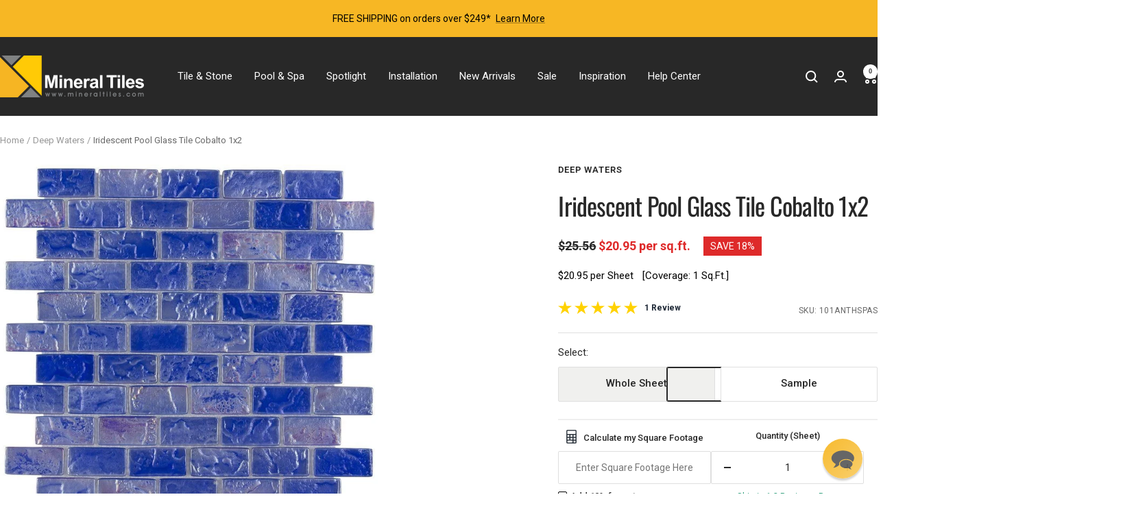

--- FILE ---
content_type: text/html; charset=utf-8
request_url: https://www.mineraltiles.com/collections/deep-waters/products/iridescent-pool-glass-tile-cobalto-1x2
body_size: 71973
content:
<!doctype html><html class="no-js" lang="en" dir="ltr">
  <head>
    <meta name="ahrefs-site-verification" content="8b52f3cd60bef7a7f57d43ebc0fc9c701c15c5b425cddcb231d3850c18792f6f">

    <script src="//www.mineraltiles.com/cdn/shop/t/100/assets/preloads.min.js?v=130151702208656725091764057306" defer></script>

    <meta charset="utf-8">
    <meta
      name="viewport"
      content="width=device-width, initial-scale=1.0, height=device-height, minimum-scale=1.0, maximum-scale=1.0"
    >
    <meta name="theme-color" content="#282828">
    <meta name="ahrefs-site-verification" content="eedb6d0cac73945fabeacd44674bc5b700dafaac6c0c055d69c7b5b8b5b93dde">
    <meta name="ahrefs-site-verification" content="9310edce77e7f6c6e5a226639c1301c6e2ed83cb9ffa8b7db156ce7dcf31481c">

    
    <title>
      Iridescent Pool Glass Tile Cobalto 1x2 | Mineral Tiles
    </title>

    
      
        
          
    <meta name="description" content="Iridescent Pool Glass Tile Cobalto 1x2 for swimming pool, kitchen backsplash, bathroom, shower, spa, and feature walls. Free shipping. Order a sample today!">
          
        
      
    

    <link rel="canonical" href="https://www.mineraltiles.com/products/iridescent-pool-glass-tile-cobalto-1x2">
      <link rel="shortcut icon" href="https://cdn.shopify.com/s/files/1/0268/4193/9991/files/favicon.ico?v=1753956421">
      <link
        rel="apple-touch-icon"
        sizes="180x180"
        href="https://cdn.shopify.com/s/files/1/0268/4193/9991/files/apple-touch-icon.png?v=1753956422"
      >
      <link
        rel="icon"
        type="image/png"
        sizes="32x32"
        href="https://cdn.shopify.com/s/files/1/0268/4193/9991/files/favicon-32x32.png?v=1753956422"
      >
      <link
        rel="icon"
        type="image/png"
        sizes="16x16"
        href="https://cdn.shopify.com/s/files/1/0268/4193/9991/files/favicon-16x16.png?v=1753956422"
      >
      <link rel="manifest" href="https://cdn.shopify.com/s/files/1/0268/4193/9991/files/site.webmanifest?v=1753956421"><link rel="preconnect" href="https://cdn.shopify.com">
    <link rel="dns-prefetch" href="https://productreviews.shopifycdn.com">
    <link rel="dns-prefetch" href="https://www.google-analytics.com"><link rel="preconnect" href="https://fonts.shopifycdn.com" crossorigin><script
      src="https://cdnjs.cloudflare.com/ajax/libs/jquery/3.7.1/jquery.min.js"
      integrity="sha512-v2CJ7UaYy4JwqLDIrZUI/4hqeoQieOmAZNXBeQyjo21dadnwR+8ZaIJVT8EE2iyI61OV8e6M8PP2/4hpQINQ/g=="
      crossorigin="anonymous"
      referrerpolicy="no-referrer"
    ></script><link rel="preload" as="style" href="//www.mineraltiles.com/cdn/shop/t/100/assets/theme.css?v=90112774536695054851767007654">
    <link rel="preload" as="style" href="//www.mineraltiles.com/cdn/shop/t/100/assets/c-style.css?v=3994840308834158781767005684">
    <link rel="preload" as="script" href="//www.mineraltiles.com/cdn/shop/t/100/assets/vendor.js?v=32643890569905814191764057306">
    <link rel="preload" as="script" href="//www.mineraltiles.com/cdn/shop/t/100/assets/theme.js?v=148863759171673682291764057306">
    <link rel="preload" as="script" href="//www.mineraltiles.com/cdn/shop/t/100/assets/c-script.js?v=53890301462515966331764057306"><link rel="preload" as="fetch" href="/products/iridescent-pool-glass-tile-cobalto-1x2.js" crossorigin><link rel="preload" as="script" href="//www.mineraltiles.com/cdn/shop/t/100/assets/flickity.js?v=176646718982628074891764057306">
<script id="product-schema" type="application/ld+json">
{
  "@context": "http://schema.org/",
  "@type": "Product",
  "name": "Iridescent Pool Glass Tile Cobalto 1x2",
  "url": "https:\/\/www.mineraltiles.com\/products\/iridescent-pool-glass-tile-cobalto-1x2",
  "@id": "https://mineral-tiles-llc.myshopify.com/products/iridescent-pool-glass-tile-cobalto-1x2",
  "image": [
    
      
        "https:products\/1280_7a171af9-fc11-47d7-8985-8e73cd09085b.jpg",
      
        "https:products\/1280_6b1c6820-0a0d-4394-a02a-2cba951e287d.jpg",
      
        "https:products\/1280_bab07a22-e786-4a3a-ae6d-5ff9cae63121.jpg"
      
    
  ],
  "description": "Iridescent Pool Glass Tile Cobalto 1x2 is made of one hundred percent clear glass with an iridescent finish and texture that provides a water ripple effect. Suitable for applications such as bottom floor, waterline, and entire wall. The Iridescent Pool Glass Tile Cobalto 1x2 can also be used on kitchen backsplash and bathroom, including shower walls.",
  
  "sku": "101ANTHSPAS",
  
  "brand": {
    "@type": "Brand",
    "name": "Deep Waters"
  },
  "offers": [
    
    {
      "@type": "Offer",
      
        "sku": "101ANTHSPAS",
      
      
      
      
      "availability": "http://schema.org/InStock",
      "price": 20.95,
      "priceCurrency": "USD",
      "priceValidUntil": "2028-12-12",
      "hasMerchantReturnPolicy": {
        "@type": "MerchantReturnPolicy",
        "applicableCountry": "US",
        "returnPolicyCategory": "https://schema.org/MerchantReturnFiniteReturnWindow",
        "merchantReturnDays": 30,
        "returnMethod": "https://schema.org/ReturnByMail",
        "returnFees": "https://schema.org/FreeReturn"
      },
      "shippingDetails": {
        "@type": "OfferShippingDetails",
        "shippingRate": {
          "@type": "MonetaryAmount",
          "value": 10,
          "currency": "USD"
        },
        "shippingDestination": {
          "@type": "DefinedRegion",
          "addressCountry": "US"
        },
        "deliveryTime": {
          "@type": "ShippingDeliveryTime",
          "handlingTime": {
            "@type": "QuantitativeValue",
            "minValue": 1,
            "maxValue": 2,
            "unitCode": "DAY"
          },
          "transitTime": {
            "@type": "QuantitativeValue",
            "minValue": 1,
            "maxValue": 9,
            "unitCode": "DAY"
          }
        }
      },
      "url": "https:\/\/www.mineraltiles.com\/products\/iridescent-pool-glass-tile-cobalto-1x2?variant=31610283917335"
    },
    
    {
      "@type": "Offer",
      
        "sku": "101ANTHSPAS-SAMPLE",
      
      
      
      
      "availability": "http://schema.org/InStock",
      "price": 2.0,
      "priceCurrency": "USD",
      "priceValidUntil": "2028-12-12",
      "hasMerchantReturnPolicy": {
        "@type": "MerchantReturnPolicy",
        "applicableCountry": "US",
        "returnPolicyCategory": "https://schema.org/MerchantReturnFiniteReturnWindow",
        "merchantReturnDays": 30,
        "returnMethod": "https://schema.org/ReturnByMail",
        "returnFees": "https://schema.org/FreeReturn"
      },
      "shippingDetails": {
        "@type": "OfferShippingDetails",
        "shippingRate": {
          "@type": "MonetaryAmount",
          "value": 10,
          "currency": "USD"
        },
        "shippingDestination": {
          "@type": "DefinedRegion",
          "addressCountry": "US"
        },
        "deliveryTime": {
          "@type": "ShippingDeliveryTime",
          "handlingTime": {
            "@type": "QuantitativeValue",
            "minValue": 1,
            "maxValue": 2,
            "unitCode": "DAY"
          },
          "transitTime": {
            "@type": "QuantitativeValue",
            "minValue": 1,
            "maxValue": 9,
            "unitCode": "DAY"
          }
        }
      },
      "url": "https:\/\/www.mineraltiles.com\/products\/iridescent-pool-glass-tile-cobalto-1x2?variant=31710059986967"
    }
    
  ]
}
</script>




<script type="application/json">
  {
    "@context": "https://schema.org",
    "@type": "BreadcrumbList",
    "itemListElement": [{
        "@type": "ListItem",
        "position": 1,
        "name": "Home",
        "item": "https://www.mineraltiles.com"
      },{
            "@type": "ListItem",
            "position": 2,
            "name": "Deep Waters",
            "item": "https://www.mineraltiles.com/collections/deep-waters"
          }, {
            "@type": "ListItem",
            "position": 3,
            "name": "Iridescent Pool Glass Tile Cobalto 1x2",
            "item": "https://www.mineraltiles.com/products/iridescent-pool-glass-tile-cobalto-1x2"
          }]
  }
</script>
    <link rel="preload" href="//www.mineraltiles.com/cdn/fonts/oswald/oswald_n4.7760ed7a63e536050f64bb0607ff70ce07a480bd.woff2" as="font" type="font/woff2" crossorigin><link rel="preload" href="//www.mineraltiles.com/cdn/fonts/roboto/roboto_n4.2019d890f07b1852f56ce63ba45b2db45d852cba.woff2" as="font" type="font/woff2" crossorigin><style>
  /* Typography (heading) */
  @font-face {
  font-family: Oswald;
  font-weight: 400;
  font-style: normal;
  font-display: swap;
  src: url("//www.mineraltiles.com/cdn/fonts/oswald/oswald_n4.7760ed7a63e536050f64bb0607ff70ce07a480bd.woff2") format("woff2"),
       url("//www.mineraltiles.com/cdn/fonts/oswald/oswald_n4.ae5e497f60fc686568afe76e9ff1872693c533e9.woff") format("woff");
}

/* Typography (body) */
  @font-face {
  font-family: Roboto;
  font-weight: 400;
  font-style: normal;
  font-display: swap;
  src: url("//www.mineraltiles.com/cdn/fonts/roboto/roboto_n4.2019d890f07b1852f56ce63ba45b2db45d852cba.woff2") format("woff2"),
       url("//www.mineraltiles.com/cdn/fonts/roboto/roboto_n4.238690e0007583582327135619c5f7971652fa9d.woff") format("woff");
}

@font-face {
  font-family: Roboto;
  font-weight: 400;
  font-style: italic;
  font-display: swap;
  src: url("//www.mineraltiles.com/cdn/fonts/roboto/roboto_i4.57ce898ccda22ee84f49e6b57ae302250655e2d4.woff2") format("woff2"),
       url("//www.mineraltiles.com/cdn/fonts/roboto/roboto_i4.b21f3bd061cbcb83b824ae8c7671a82587b264bf.woff") format("woff");
}

@font-face {
  font-family: Roboto;
  font-weight: 600;
  font-style: normal;
  font-display: swap;
  src: url("//www.mineraltiles.com/cdn/fonts/roboto/roboto_n6.3d305d5382545b48404c304160aadee38c90ef9d.woff2") format("woff2"),
       url("//www.mineraltiles.com/cdn/fonts/roboto/roboto_n6.bb37be020157f87e181e5489d5e9137ad60c47a2.woff") format("woff");
}

@font-face {
  font-family: Roboto;
  font-weight: 600;
  font-style: italic;
  font-display: swap;
  src: url("//www.mineraltiles.com/cdn/fonts/roboto/roboto_i6.ebd6b6733fb2b030d60cbf61316511a7ffd82fb3.woff2") format("woff2"),
       url("//www.mineraltiles.com/cdn/fonts/roboto/roboto_i6.1363905a6d5249605bc5e0f859663ffe95ac3bed.woff") format("woff");
}

:root {--heading-color: 40, 40, 40;
    --text-color: 40, 40, 40;
    --background: 255, 255, 255;
    --secondary-background: 240, 240, 238;
    --border-color: 223, 223, 223;
    --border-color-darker: 169, 169, 169;
    --success-color: 46, 158, 123;
    --success-background: 213, 236, 229;
    --error-color: 222, 42, 42;
    --error-background: 253, 240, 240;
    --primary-button-background: 247, 183, 36;
    --primary-button-text-color: 255, 255, 255;
    --secondary-button-background: 247, 183, 36;
    --secondary-button-text-color: 40, 40, 40;
    --product-star-rating: 246, 164, 41;
    --product-on-sale-accent: 222, 42, 42;
    --product-sold-out-accent: 111, 113, 155;
    --product-custom-label-background: 64, 93, 230;
    --product-custom-label-text-color: 255, 255, 255;
    --product-custom-label-2-background: 243, 255, 52;
    --product-custom-label-2-text-color: 0, 0, 0;
    --product-low-stock-text-color: 222, 42, 42;
    --product-in-stock-text-color: 46, 158, 123;
    --loading-bar-background: 40, 40, 40;

    /* We duplicate some "base" colors as root colors, which is useful to use on drawer elements or popover without. Those should not be overridden to avoid issues */
    --root-heading-color: 40, 40, 40;
    --root-text-color: 40, 40, 40;
    --root-background: 255, 255, 255;
    --root-border-color: 223, 223, 223;
    --root-primary-button-background: 247, 183, 36;
    --root-primary-button-text-color: 255, 255, 255;

    --base-font-size: 15px;
    --heading-font-family: Oswald, sans-serif;
    --heading-font-weight: 400;
    --heading-font-style: normal;
    --heading-text-transform: normal;
    --text-font-family: Roboto, sans-serif;
    --text-font-weight: 400;
    --text-font-style: normal;
    --text-font-bold-weight: 600;

    /* Typography (font size) */
    --heading-xxsmall-font-size: 11px;
    --heading-xsmall-font-size: 11px;
    --heading-small-font-size: 12px;
    --heading-large-font-size: 36px;
    --heading-h1-font-size: 36px;
    --heading-h2-font-size: 30px;
    --heading-h3-font-size: 26px;
    --heading-h4-font-size: 24px;
    --heading-h5-font-size: 20px;
    --heading-h6-font-size: 16px;

    /* Control the look and feel of the theme by changing radius of various elements */
    --button-border-radius: 2px;
    --block-border-radius: 0px;
    --block-border-radius-reduced: 0px;
    --color-swatch-border-radius: 0px;

    /* Button size */
    --button-height: 48px;
    --button-small-height: 40px;

    /* Form related */
    --form-input-field-height: 48px;
    --form-input-gap: 16px;
    --form-submit-margin: 24px;

    /* Product listing related variables */
    --product-list-block-spacing: 32px;

    /* Video related */
    --play-button-background: 255, 255, 255;
    --play-button-arrow: 40, 40, 40;

    /* RTL support */
    --transform-logical-flip: 1;
    --transform-origin-start: left;
    --transform-origin-end: right;

    /* Other */
    --zoom-cursor-svg-url: url(//www.mineraltiles.com/cdn/shop/t/100/assets/zoom-cursor.svg?v=160678200483640155751764057306);
    --arrow-right-svg-url: url(//www.mineraltiles.com/cdn/shop/t/100/assets/arrow-right.svg?v=40046868119262634591764057306);
    --arrow-left-svg-url: url(//www.mineraltiles.com/cdn/shop/t/100/assets/arrow-left.svg?v=158856395986752206651764057306);

    /* Some useful variables that we can reuse in our CSS. Some explanation are needed for some of them:
       - container-max-width-minus-gutters: represents the container max width without the edge gutters
       - container-outer-width: considering the screen width, represent all the space outside the container
       - container-outer-margin: same as container-outer-width but get set to 0 inside a container
       - container-inner-width: the effective space inside the container (minus gutters)
       - grid-column-width: represents the width of a single column of the grid
       - vertical-breather: this is a variable that defines the global "spacing" between sections, and inside the section
                            to create some "breath" and minimum spacing
     */
    --container-max-width: 1600px;
    --container-gutter: 24px;
    --container-max-width-minus-gutters: calc(var(--container-max-width) - (var(--container-gutter)) * 2);
    --container-outer-width: max(calc((100vw - var(--container-max-width-minus-gutters)) / 2), var(--container-gutter));
    --container-outer-margin: var(--container-outer-width);
    --container-inner-width: calc(100vw - var(--container-outer-width) * 2);

    --grid-column-count: 10;
    --grid-gap: 24px;
    --grid-column-width: calc((100vw - var(--container-outer-width) * 2 - var(--grid-gap) * (var(--grid-column-count) - 1)) / var(--grid-column-count));

    --vertical-breather: 36px;
    --vertical-breather-tight: 36px;

    /* Shopify related variables */
    --payment-terms-background-color: #ffffff;
  }

  @media screen and (min-width: 741px) {
    :root {
      --container-gutter: 40px;
      --grid-column-count: 20;
      --vertical-breather: 48px;
      --vertical-breather-tight: 48px;

      /* Typography (font size) */
      --heading-xsmall-font-size: 12px;
      --heading-small-font-size: 13px;
      --heading-large-font-size: 52px;
      --heading-h1-font-size: 48px;
      --heading-h2-font-size: 38px;
      --heading-h3-font-size: 32px;
      --heading-h4-font-size: 24px;
      --heading-h5-font-size: 20px;
      --heading-h6-font-size: 18px;

      /* Form related */
      --form-input-field-height: 52px;
      --form-submit-margin: 32px;

      /* Button size */
      --button-height: 52px;
      --button-small-height: 44px;
    }
  }

  @media screen and (min-width: 1200px) {
    :root {
      --vertical-breather: 64px;
      --vertical-breather-tight: 48px;
      --product-list-block-spacing: 48px;

      /* Typography */
      --heading-large-font-size: 64px;
      --heading-h1-font-size: 56px;
      --heading-h2-font-size: 48px;
      --heading-h3-font-size: 36px;
      --heading-h4-font-size: 30px;
      --heading-h5-font-size: 24px;
      --heading-h6-font-size: 18px;
    }
  }

  @media screen and (min-width: 1600px) {
    :root {
      --vertical-breather: 64px;
      --vertical-breather-tight: 48px;
    }
  }
</style>
    <script>
  // This allows to expose several variables to the global scope, to be used in scripts
  window.themeVariables = {
    settings: {
      direction: "ltr",
      pageType: "product",
      cartCount: 0,
      moneyFormat: "${{amount}}",
      moneyWithCurrencyFormat: "${{amount}} USD",
      showVendor: true,
      discountMode: "percentage",
      currencyCodeEnabled: false,
      cartType: "drawer",
      cartCurrency: "USD",
      mobileZoomFactor: 2.5
    },

    routes: {
      host: "www.mineraltiles.com",
      rootUrl: "\/",
      rootUrlWithoutSlash: '',
      cartUrl: "\/cart",
      cartAddUrl: "\/cart\/add",
      cartChangeUrl: "\/cart\/change",
      searchUrl: "\/search",
      predictiveSearchUrl: "\/search\/suggest",
      productRecommendationsUrl: "\/recommendations\/products"
    },

    strings: {
      accessibilityDelete: "Delete",
      accessibilityClose: "Close",
      collectionSoldOut: "Sold out",
      collectionDiscount: "Save @savings@",
      productSalePrice: "Sale price",
      productRegularPrice: "Regular price",
      productFormUnavailable: "Unavailable",
      productFormSoldOut: "Sold out",
      productFormPreOrder: "Pre-order",
      productFormAddToCart: "Add to cart",
      searchNoResults: "No results could be found.",
      searchNewSearch: "New search",
      searchProducts: "Products",
      searchArticles: "Journal",
      searchPages: "Pages",
      searchCollections: "Collections",
      cartViewCart: "View cart",
      cartItemAdded: "Item added to your cart!",
      cartItemAddedShort: "Added to your cart!",
      cartAddOrderNote: "Add order note",
      cartEditOrderNote: "Edit order note",
      shippingEstimatorNoResults: "Sorry, we do not ship to your address.",
      shippingEstimatorOneResult: "There is one shipping rate for your address:",
      shippingEstimatorMultipleResults: "There are several shipping rates for your address:",
      shippingEstimatorError: "One or more error occurred while retrieving shipping rates:"
    },

    libs: {
      flickity: "\/\/www.mineraltiles.com\/cdn\/shop\/t\/100\/assets\/flickity.js?v=176646718982628074891764057306",
      photoswipe: "\/\/www.mineraltiles.com\/cdn\/shop\/t\/100\/assets\/photoswipe.js?v=132268647426145925301764057306",
      qrCode: "\/\/www.mineraltiles.com\/cdn\/shopifycloud\/storefront\/assets\/themes_support\/vendor\/qrcode-3f2b403b.js"
    },

    breakpoints: {
      phone: 'screen and (max-width: 740px)',
      tablet: 'screen and (min-width: 741px) and (max-width: 999px)',
      tabletAndUp: 'screen and (min-width: 741px)',
      pocket: 'screen and (max-width: 999px)',
      lap: 'screen and (min-width: 1000px) and (max-width: 1199px)',
      lapAndUp: 'screen and (min-width: 1000px)',
      desktop: 'screen and (min-width: 1200px)',
      wide: 'screen and (min-width: 1400px)'
    }
  };

  window.addEventListener('pageshow', async () => {
    const cartContent = await (await fetch(`${window.themeVariables.routes.cartUrl}.js`, {cache: 'reload'})).json();
    document.documentElement.dispatchEvent(new CustomEvent('cart:refresh', {detail: {cart: cartContent}}));
  });

  if ('noModule' in HTMLScriptElement.prototype) {
    // Old browsers (like IE) that does not support module will be considered as if not executing JS at all
    document.documentElement.className = document.documentElement.className.replace('no-js', 'js');

    requestAnimationFrame(() => {
      const viewportHeight = (window.visualViewport ? window.visualViewport.height : document.documentElement.clientHeight);
      document.documentElement.style.setProperty('--window-height',viewportHeight + 'px');
    });
  }// We save the product ID in local storage to be eventually used for recently viewed section
    try {
      const items = JSON.parse(localStorage.getItem('theme:recently-viewed-products') || '[]');

      // We check if the current product already exists, and if it does not, we add it at the start
      if (!items.includes(4475913961495)) {
        items.unshift(4475913961495);
      }

      localStorage.setItem('theme:recently-viewed-products', JSON.stringify(items.slice(0, 20)));
    } catch (e) {
      // Safari in private mode does not allow setting item, we silently fail
    }</script>

    <link rel="stylesheet" href="//www.mineraltiles.com/cdn/shop/t/100/assets/theme.css?v=90112774536695054851767007654">
    <link rel="stylesheet" href="//www.mineraltiles.com/cdn/shop/t/100/assets/c-style.css?v=3994840308834158781767005684">

    <script src="//www.mineraltiles.com/cdn/shop/t/100/assets/vendor.js?v=32643890569905814191764057306" defer></script>
    <script src="//www.mineraltiles.com/cdn/shop/t/100/assets/theme.js?v=148863759171673682291764057306" defer></script>
    <script src="//www.mineraltiles.com/cdn/shop/t/100/assets/custom.js?v=167639537848865775061764057306" defer></script>
    <script src="//www.mineraltiles.com/cdn/shop/t/100/assets/c-script.js?v=53890301462515966331764057306" defer></script>

    <meta property="og:type" content="product">
  <meta property="og:title" content="Iridescent Pool Glass Tile Cobalto 1x2">
  <meta property="product:price:amount" content="20.95">
  <meta property="product:price:currency" content="USD"><meta property="og:image" content="http://www.mineraltiles.com/cdn/shop/products/1280_7a171af9-fc11-47d7-8985-8e73cd09085b.jpg?v=1659641305&width=1024">
  <meta property="og:image:secure_url" content="https://www.mineraltiles.com/cdn/shop/products/1280_7a171af9-fc11-47d7-8985-8e73cd09085b.jpg?v=1659641305&width=1024">
  <meta property="og:image:width" content="1000">
  <meta property="og:image:height" content="1000"><meta property="og:description" content="Iridescent Pool Glass Tile Cobalto 1x2 for swimming pool, kitchen backsplash, bathroom, shower, spa, and feature walls. Free shipping. Order a sample today!"><meta property="og:url" content="https://www.mineraltiles.com/products/iridescent-pool-glass-tile-cobalto-1x2">
<meta property="og:site_name" content="Mineral Tiles"><meta name="twitter:card" content="summary"><meta name="twitter:title" content="Iridescent Pool Glass Tile Cobalto 1x2">
  <meta name="twitter:description" content="Iridescent Pool Glass Tile Cobalto 1x2 is made of one hundred percent clear glass with an iridescent finish and texture that provides a water ripple effect. Suitable for applications such as bottom floor, waterline, and entire wall. The Iridescent Pool Glass Tile Cobalto 1x2 can also be used on kitchen backsplash and bathroom, including shower walls."><script src="//cdn.shopify.com/s/files/1/0574/1140/3910/files/function.js" type="text/javascript"></script><script src="//cdn.shopify.com/s/files/1/0574/1140/3910/files/pre-loader.js" type="text/javascript"></script><script src="//cdn.shopify.com/s/files/1/0574/1140/3910/files/bootstrap-1.0.js?v=1715713965"></script><script src="//cdn.shopify.com/s/files/1/0574/1140/3910/files/global-mobile.js" type="text/javascript"></script>
<meta name="twitter:image" content="https://www.mineraltiles.com/cdn/shop/products/1280_7a171af9-fc11-47d7-8985-8e73cd09085b.jpg?v=1659641305&width=1200">
  <meta name="twitter:image:alt" content="Iridescent Pool Glass Tile Cobalto 1x2">

    

    
    

    
  <script>window.performance && window.performance.mark && window.performance.mark('shopify.content_for_header.start');</script><meta id="shopify-digital-wallet" name="shopify-digital-wallet" content="/26841939991/digital_wallets/dialog">
<meta name="shopify-checkout-api-token" content="98c0a7988223ba045a7d3e6d991e4f28">
<meta id="in-context-paypal-metadata" data-shop-id="26841939991" data-venmo-supported="true" data-environment="production" data-locale="en_US" data-paypal-v4="true" data-currency="USD">
<link rel="alternate" type="application/json+oembed" href="https://www.mineraltiles.com/products/iridescent-pool-glass-tile-cobalto-1x2.oembed"><link rel="preconnect" href="https://shop.app" crossorigin="anonymous">
<script async="async" src="https://shop.app/checkouts/internal/preloads.js?locale=en-US&shop_id=26841939991" crossorigin="anonymous"></script>
<script id="apple-pay-shop-capabilities" type="application/json">{"shopId":26841939991,"countryCode":"US","currencyCode":"USD","merchantCapabilities":["supports3DS"],"merchantId":"gid:\/\/shopify\/Shop\/26841939991","merchantName":"Mineral Tiles","requiredBillingContactFields":["postalAddress","email","phone"],"requiredShippingContactFields":["postalAddress","email","phone"],"shippingType":"shipping","supportedNetworks":["visa","masterCard","amex","discover","elo","jcb"],"total":{"type":"pending","label":"Mineral Tiles","amount":"1.00"},"shopifyPaymentsEnabled":true,"supportsSubscriptions":true}</script>
<script id="shopify-features" type="application/json">{"accessToken":"98c0a7988223ba045a7d3e6d991e4f28","betas":["rich-media-storefront-analytics"],"domain":"www.mineraltiles.com","predictiveSearch":true,"shopId":26841939991,"locale":"en"}</script>
<script>var Shopify = Shopify || {};
Shopify.shop = "mineral-tiles-llc.myshopify.com";
Shopify.locale = "en";
Shopify.currency = {"active":"USD","rate":"1.0"};
Shopify.country = "US";
Shopify.theme = {"name":"MT | 25-11-2025","id":170849796119,"schema_name":"Focal","schema_version":"12.3.0","theme_store_id":714,"role":"main"};
Shopify.theme.handle = "null";
Shopify.theme.style = {"id":null,"handle":null};
Shopify.cdnHost = "www.mineraltiles.com/cdn";
Shopify.routes = Shopify.routes || {};
Shopify.routes.root = "/";</script>
<script type="module">!function(o){(o.Shopify=o.Shopify||{}).modules=!0}(window);</script>
<script>!function(o){function n(){var o=[];function n(){o.push(Array.prototype.slice.apply(arguments))}return n.q=o,n}var t=o.Shopify=o.Shopify||{};t.loadFeatures=n(),t.autoloadFeatures=n()}(window);</script>
<script>
  window.ShopifyPay = window.ShopifyPay || {};
  window.ShopifyPay.apiHost = "shop.app\/pay";
  window.ShopifyPay.redirectState = null;
</script>
<script id="shop-js-analytics" type="application/json">{"pageType":"product"}</script>
<script defer="defer" async type="module" src="//www.mineraltiles.com/cdn/shopifycloud/shop-js/modules/v2/client.init-shop-cart-sync_BApSsMSl.en.esm.js"></script>
<script defer="defer" async type="module" src="//www.mineraltiles.com/cdn/shopifycloud/shop-js/modules/v2/chunk.common_CBoos6YZ.esm.js"></script>
<script type="module">
  await import("//www.mineraltiles.com/cdn/shopifycloud/shop-js/modules/v2/client.init-shop-cart-sync_BApSsMSl.en.esm.js");
await import("//www.mineraltiles.com/cdn/shopifycloud/shop-js/modules/v2/chunk.common_CBoos6YZ.esm.js");

  window.Shopify.SignInWithShop?.initShopCartSync?.({"fedCMEnabled":true,"windoidEnabled":true});

</script>
<script defer="defer" async type="module" src="//www.mineraltiles.com/cdn/shopifycloud/shop-js/modules/v2/client.payment-terms_BHOWV7U_.en.esm.js"></script>
<script defer="defer" async type="module" src="//www.mineraltiles.com/cdn/shopifycloud/shop-js/modules/v2/chunk.common_CBoos6YZ.esm.js"></script>
<script defer="defer" async type="module" src="//www.mineraltiles.com/cdn/shopifycloud/shop-js/modules/v2/chunk.modal_Bu1hFZFC.esm.js"></script>
<script type="module">
  await import("//www.mineraltiles.com/cdn/shopifycloud/shop-js/modules/v2/client.payment-terms_BHOWV7U_.en.esm.js");
await import("//www.mineraltiles.com/cdn/shopifycloud/shop-js/modules/v2/chunk.common_CBoos6YZ.esm.js");
await import("//www.mineraltiles.com/cdn/shopifycloud/shop-js/modules/v2/chunk.modal_Bu1hFZFC.esm.js");

  
</script>
<script>
  window.Shopify = window.Shopify || {};
  if (!window.Shopify.featureAssets) window.Shopify.featureAssets = {};
  window.Shopify.featureAssets['shop-js'] = {"shop-cart-sync":["modules/v2/client.shop-cart-sync_DJczDl9f.en.esm.js","modules/v2/chunk.common_CBoos6YZ.esm.js"],"init-fed-cm":["modules/v2/client.init-fed-cm_BzwGC0Wi.en.esm.js","modules/v2/chunk.common_CBoos6YZ.esm.js"],"init-windoid":["modules/v2/client.init-windoid_BS26ThXS.en.esm.js","modules/v2/chunk.common_CBoos6YZ.esm.js"],"init-shop-email-lookup-coordinator":["modules/v2/client.init-shop-email-lookup-coordinator_DFwWcvrS.en.esm.js","modules/v2/chunk.common_CBoos6YZ.esm.js"],"shop-cash-offers":["modules/v2/client.shop-cash-offers_DthCPNIO.en.esm.js","modules/v2/chunk.common_CBoos6YZ.esm.js","modules/v2/chunk.modal_Bu1hFZFC.esm.js"],"shop-button":["modules/v2/client.shop-button_D_JX508o.en.esm.js","modules/v2/chunk.common_CBoos6YZ.esm.js"],"shop-toast-manager":["modules/v2/client.shop-toast-manager_tEhgP2F9.en.esm.js","modules/v2/chunk.common_CBoos6YZ.esm.js"],"avatar":["modules/v2/client.avatar_BTnouDA3.en.esm.js"],"pay-button":["modules/v2/client.pay-button_BuNmcIr_.en.esm.js","modules/v2/chunk.common_CBoos6YZ.esm.js"],"init-shop-cart-sync":["modules/v2/client.init-shop-cart-sync_BApSsMSl.en.esm.js","modules/v2/chunk.common_CBoos6YZ.esm.js"],"shop-login-button":["modules/v2/client.shop-login-button_DwLgFT0K.en.esm.js","modules/v2/chunk.common_CBoos6YZ.esm.js","modules/v2/chunk.modal_Bu1hFZFC.esm.js"],"init-customer-accounts-sign-up":["modules/v2/client.init-customer-accounts-sign-up_TlVCiykN.en.esm.js","modules/v2/client.shop-login-button_DwLgFT0K.en.esm.js","modules/v2/chunk.common_CBoos6YZ.esm.js","modules/v2/chunk.modal_Bu1hFZFC.esm.js"],"init-shop-for-new-customer-accounts":["modules/v2/client.init-shop-for-new-customer-accounts_DrjXSI53.en.esm.js","modules/v2/client.shop-login-button_DwLgFT0K.en.esm.js","modules/v2/chunk.common_CBoos6YZ.esm.js","modules/v2/chunk.modal_Bu1hFZFC.esm.js"],"init-customer-accounts":["modules/v2/client.init-customer-accounts_C0Oh2ljF.en.esm.js","modules/v2/client.shop-login-button_DwLgFT0K.en.esm.js","modules/v2/chunk.common_CBoos6YZ.esm.js","modules/v2/chunk.modal_Bu1hFZFC.esm.js"],"shop-follow-button":["modules/v2/client.shop-follow-button_C5D3XtBb.en.esm.js","modules/v2/chunk.common_CBoos6YZ.esm.js","modules/v2/chunk.modal_Bu1hFZFC.esm.js"],"checkout-modal":["modules/v2/client.checkout-modal_8TC_1FUY.en.esm.js","modules/v2/chunk.common_CBoos6YZ.esm.js","modules/v2/chunk.modal_Bu1hFZFC.esm.js"],"lead-capture":["modules/v2/client.lead-capture_D-pmUjp9.en.esm.js","modules/v2/chunk.common_CBoos6YZ.esm.js","modules/v2/chunk.modal_Bu1hFZFC.esm.js"],"shop-login":["modules/v2/client.shop-login_BmtnoEUo.en.esm.js","modules/v2/chunk.common_CBoos6YZ.esm.js","modules/v2/chunk.modal_Bu1hFZFC.esm.js"],"payment-terms":["modules/v2/client.payment-terms_BHOWV7U_.en.esm.js","modules/v2/chunk.common_CBoos6YZ.esm.js","modules/v2/chunk.modal_Bu1hFZFC.esm.js"]};
</script>
<script>(function() {
  var isLoaded = false;
  function asyncLoad() {
    if (isLoaded) return;
    isLoaded = true;
    var urls = ["https:\/\/static.klaviyo.com\/onsite\/js\/klaviyo.js?company_id=Mg3jmN\u0026shop=mineral-tiles-llc.myshopify.com"];
    for (var i = 0; i < urls.length; i++) {
      var s = document.createElement('script');
      s.type = 'text/javascript';
      s.async = true;
      s.src = urls[i];
      var x = document.getElementsByTagName('script')[0];
      x.parentNode.insertBefore(s, x);
    }
  };
  if(window.attachEvent) {
    window.attachEvent('onload', asyncLoad);
  } else {
    window.addEventListener('load', asyncLoad, false);
  }
})();</script>
<script id="__st">var __st={"a":26841939991,"offset":-18000,"reqid":"e86ceabb-293d-4c8e-9286-cc182a1715a4-1768927438","pageurl":"www.mineraltiles.com\/collections\/deep-waters\/products\/iridescent-pool-glass-tile-cobalto-1x2","u":"5aaee1014583","p":"product","rtyp":"product","rid":4475913961495};</script>
<script>window.ShopifyPaypalV4VisibilityTracking = true;</script>
<script id="captcha-bootstrap">!function(){'use strict';const t='contact',e='account',n='new_comment',o=[[t,t],['blogs',n],['comments',n],[t,'customer']],c=[[e,'customer_login'],[e,'guest_login'],[e,'recover_customer_password'],[e,'create_customer']],r=t=>t.map((([t,e])=>`form[action*='/${t}']:not([data-nocaptcha='true']) input[name='form_type'][value='${e}']`)).join(','),a=t=>()=>t?[...document.querySelectorAll(t)].map((t=>t.form)):[];function s(){const t=[...o],e=r(t);return a(e)}const i='password',u='form_key',d=['recaptcha-v3-token','g-recaptcha-response','h-captcha-response',i],f=()=>{try{return window.sessionStorage}catch{return}},m='__shopify_v',_=t=>t.elements[u];function p(t,e,n=!1){try{const o=window.sessionStorage,c=JSON.parse(o.getItem(e)),{data:r}=function(t){const{data:e,action:n}=t;return t[m]||n?{data:e,action:n}:{data:t,action:n}}(c);for(const[e,n]of Object.entries(r))t.elements[e]&&(t.elements[e].value=n);n&&o.removeItem(e)}catch(o){console.error('form repopulation failed',{error:o})}}const l='form_type',E='cptcha';function T(t){t.dataset[E]=!0}const w=window,h=w.document,L='Shopify',v='ce_forms',y='captcha';let A=!1;((t,e)=>{const n=(g='f06e6c50-85a8-45c8-87d0-21a2b65856fe',I='https://cdn.shopify.com/shopifycloud/storefront-forms-hcaptcha/ce_storefront_forms_captcha_hcaptcha.v1.5.2.iife.js',D={infoText:'Protected by hCaptcha',privacyText:'Privacy',termsText:'Terms'},(t,e,n)=>{const o=w[L][v],c=o.bindForm;if(c)return c(t,g,e,D).then(n);var r;o.q.push([[t,g,e,D],n]),r=I,A||(h.body.append(Object.assign(h.createElement('script'),{id:'captcha-provider',async:!0,src:r})),A=!0)});var g,I,D;w[L]=w[L]||{},w[L][v]=w[L][v]||{},w[L][v].q=[],w[L][y]=w[L][y]||{},w[L][y].protect=function(t,e){n(t,void 0,e),T(t)},Object.freeze(w[L][y]),function(t,e,n,w,h,L){const[v,y,A,g]=function(t,e,n){const i=e?o:[],u=t?c:[],d=[...i,...u],f=r(d),m=r(i),_=r(d.filter((([t,e])=>n.includes(e))));return[a(f),a(m),a(_),s()]}(w,h,L),I=t=>{const e=t.target;return e instanceof HTMLFormElement?e:e&&e.form},D=t=>v().includes(t);t.addEventListener('submit',(t=>{const e=I(t);if(!e)return;const n=D(e)&&!e.dataset.hcaptchaBound&&!e.dataset.recaptchaBound,o=_(e),c=g().includes(e)&&(!o||!o.value);(n||c)&&t.preventDefault(),c&&!n&&(function(t){try{if(!f())return;!function(t){const e=f();if(!e)return;const n=_(t);if(!n)return;const o=n.value;o&&e.removeItem(o)}(t);const e=Array.from(Array(32),(()=>Math.random().toString(36)[2])).join('');!function(t,e){_(t)||t.append(Object.assign(document.createElement('input'),{type:'hidden',name:u})),t.elements[u].value=e}(t,e),function(t,e){const n=f();if(!n)return;const o=[...t.querySelectorAll(`input[type='${i}']`)].map((({name:t})=>t)),c=[...d,...o],r={};for(const[a,s]of new FormData(t).entries())c.includes(a)||(r[a]=s);n.setItem(e,JSON.stringify({[m]:1,action:t.action,data:r}))}(t,e)}catch(e){console.error('failed to persist form',e)}}(e),e.submit())}));const S=(t,e)=>{t&&!t.dataset[E]&&(n(t,e.some((e=>e===t))),T(t))};for(const o of['focusin','change'])t.addEventListener(o,(t=>{const e=I(t);D(e)&&S(e,y())}));const B=e.get('form_key'),M=e.get(l),P=B&&M;t.addEventListener('DOMContentLoaded',(()=>{const t=y();if(P)for(const e of t)e.elements[l].value===M&&p(e,B);[...new Set([...A(),...v().filter((t=>'true'===t.dataset.shopifyCaptcha))])].forEach((e=>S(e,t)))}))}(h,new URLSearchParams(w.location.search),n,t,e,['guest_login'])})(!0,!0)}();</script>
<script integrity="sha256-4kQ18oKyAcykRKYeNunJcIwy7WH5gtpwJnB7kiuLZ1E=" data-source-attribution="shopify.loadfeatures" defer="defer" src="//www.mineraltiles.com/cdn/shopifycloud/storefront/assets/storefront/load_feature-a0a9edcb.js" crossorigin="anonymous"></script>
<script crossorigin="anonymous" defer="defer" src="//www.mineraltiles.com/cdn/shopifycloud/storefront/assets/shopify_pay/storefront-65b4c6d7.js?v=20250812"></script>
<script data-source-attribution="shopify.dynamic_checkout.dynamic.init">var Shopify=Shopify||{};Shopify.PaymentButton=Shopify.PaymentButton||{isStorefrontPortableWallets:!0,init:function(){window.Shopify.PaymentButton.init=function(){};var t=document.createElement("script");t.src="https://www.mineraltiles.com/cdn/shopifycloud/portable-wallets/latest/portable-wallets.en.js",t.type="module",document.head.appendChild(t)}};
</script>
<script data-source-attribution="shopify.dynamic_checkout.buyer_consent">
  function portableWalletsHideBuyerConsent(e){var t=document.getElementById("shopify-buyer-consent"),n=document.getElementById("shopify-subscription-policy-button");t&&n&&(t.classList.add("hidden"),t.setAttribute("aria-hidden","true"),n.removeEventListener("click",e))}function portableWalletsShowBuyerConsent(e){var t=document.getElementById("shopify-buyer-consent"),n=document.getElementById("shopify-subscription-policy-button");t&&n&&(t.classList.remove("hidden"),t.removeAttribute("aria-hidden"),n.addEventListener("click",e))}window.Shopify?.PaymentButton&&(window.Shopify.PaymentButton.hideBuyerConsent=portableWalletsHideBuyerConsent,window.Shopify.PaymentButton.showBuyerConsent=portableWalletsShowBuyerConsent);
</script>
<script data-source-attribution="shopify.dynamic_checkout.cart.bootstrap">document.addEventListener("DOMContentLoaded",(function(){function t(){return document.querySelector("shopify-accelerated-checkout-cart, shopify-accelerated-checkout")}if(t())Shopify.PaymentButton.init();else{new MutationObserver((function(e,n){t()&&(Shopify.PaymentButton.init(),n.disconnect())})).observe(document.body,{childList:!0,subtree:!0})}}));
</script>
<link id="shopify-accelerated-checkout-styles" rel="stylesheet" media="screen" href="https://www.mineraltiles.com/cdn/shopifycloud/portable-wallets/latest/accelerated-checkout-backwards-compat.css" crossorigin="anonymous">
<style id="shopify-accelerated-checkout-cart">
        #shopify-buyer-consent {
  margin-top: 1em;
  display: inline-block;
  width: 100%;
}

#shopify-buyer-consent.hidden {
  display: none;
}

#shopify-subscription-policy-button {
  background: none;
  border: none;
  padding: 0;
  text-decoration: underline;
  font-size: inherit;
  cursor: pointer;
}

#shopify-subscription-policy-button::before {
  box-shadow: none;
}

      </style>

<script>window.performance && window.performance.mark && window.performance.mark('shopify.content_for_header.end');</script>


    <style>
      .ws-registration-form--form input[type=submit] {
        text-align: center;
      }
    </style>
    <script
      src="https://schemaplus-cdn.s3.amazonaws.com/loader-c250c369c4ee2caaa447e3373b4eb1d3-mineral-tiles-llc.min.js"
      async
    ></script><!-- BEGIN app block: shopify://apps/lookfy-gallery/blocks/app-embed/596af5f6-9933-4730-95c2-f7d8d52a0c3e --><!-- BEGIN app snippet: javascript -->
<script type="text/javascript">
window.lfPageType??="product";
window.lfPageId??="4475913961495";
window.lfHandle??="products/iridescent-pool-glass-tile-cobalto-1x2";
window.lfShopID??="26841939991";
window.lfShopUrl??="https://www.mineraltiles.com";
window.lfIsoCode??="en";
window.lfCountry??="en";
window.lfLanguages??=[{"shop_locale":{"locale":"en","enabled":true,"primary":true,"published":true}}];
window.lfCurrencyFormat??="${{amount}} USD";
window.lfMoneyFormat??="${{amount}}";
window.lfCartAdd??="/cart/add";
window.lfCartUrl??="/cart";
window.lfShopLang??={"sale":"Sale","shop_now":"Shop Now","sold_out":"Sold Out","load_more":"Load More","add_to_cart":"Add to Cart","description":"Description","in_this_photo":"In this media","shop_the_look":"Shop the Look","badge_discount":"Off","choose_options":"Choose Options","volume_pricing":"Volume pricing available","add_all_to_cart":"Add All to Cart","view_full_details":"View Full Details","add_to_cart_select":"Select {attribute_label}"};
window.lfShopTrans??=null;
window.lfCustomJs??=null;
window.lfCustomCss??=null;
window.lfPopupCss??=null;
window.lfTooltipPosition??="normal";
window.lfPlan??="free";
window.lfPlanDev??="";
window.lfHeading??=null;
window.lfStlFont??=null;
window.lfLibs??={};
</script><style data-shopify>


</style><!-- END app snippet -->
<!-- END app block --><!-- BEGIN app block: shopify://apps/sitemap-noindex-pro-seo/blocks/app-embed/4d815e2c-5af0-46ba-8301-d0f9cf660031 -->
<!-- END app block --><!-- BEGIN app block: shopify://apps/triplewhale/blocks/triple_pixel_snippet/483d496b-3f1a-4609-aea7-8eee3b6b7a2a --><link rel='preconnect dns-prefetch' href='https://api.config-security.com/' crossorigin />
<link rel='preconnect dns-prefetch' href='https://conf.config-security.com/' crossorigin />
<script>
/* >> TriplePixel :: start*/
window.TriplePixelData={TripleName:"mineral-tiles-llc.myshopify.com",ver:"2.16",plat:"SHOPIFY",isHeadless:false,src:'SHOPIFY_EXT',product:{id:"4475913961495",name:`Iridescent Pool Glass Tile Cobalto 1x2`,price:"2.00",variant:"31610283917335"},search:"",collection:"174681784343",cart:"drawer",template:"product",curr:"USD" || "USD"},function(W,H,A,L,E,_,B,N){function O(U,T,P,H,R){void 0===R&&(R=!1),H=new XMLHttpRequest,P?(H.open("POST",U,!0),H.setRequestHeader("Content-Type","text/plain")):H.open("GET",U,!0),H.send(JSON.stringify(P||{})),H.onreadystatechange=function(){4===H.readyState&&200===H.status?(R=H.responseText,U.includes("/first")?eval(R):P||(N[B]=R)):(299<H.status||H.status<200)&&T&&!R&&(R=!0,O(U,T-1,P))}}if(N=window,!N[H+"sn"]){N[H+"sn"]=1,L=function(){return Date.now().toString(36)+"_"+Math.random().toString(36)};try{A.setItem(H,1+(0|A.getItem(H)||0)),(E=JSON.parse(A.getItem(H+"U")||"[]")).push({u:location.href,r:document.referrer,t:Date.now(),id:L()}),A.setItem(H+"U",JSON.stringify(E))}catch(e){}var i,m,p;A.getItem('"!nC`')||(_=A,A=N,A[H]||(E=A[H]=function(t,e,i){return void 0===i&&(i=[]),"State"==t?E.s:(W=L(),(E._q=E._q||[]).push([W,t,e].concat(i)),W)},E.s="Installed",E._q=[],E.ch=W,B="configSecurityConfModel",N[B]=1,O("https://conf.config-security.com/model",5),i=L(),m=A[atob("c2NyZWVu")],_.setItem("di_pmt_wt",i),p={id:i,action:"profile",avatar:_.getItem("auth-security_rand_salt_"),time:m[atob("d2lkdGg=")]+":"+m[atob("aGVpZ2h0")],host:A.TriplePixelData.TripleName,plat:A.TriplePixelData.plat,url:window.location.href.slice(0,500),ref:document.referrer,ver:A.TriplePixelData.ver},O("https://api.config-security.com/event",5,p),O("https://api.config-security.com/first?host=".concat(p.host,"&plat=").concat(p.plat),5)))}}("","TriplePixel",localStorage);
/* << TriplePixel :: end*/
</script>



<!-- END app block --><!-- BEGIN app block: shopify://apps/reamaze-live-chat-helpdesk/blocks/reamaze-config/ef7a830c-d722-47c6-883b-11db06c95733 -->

  <script type="text/javascript" async src="https://cdn.reamaze.com/assets/reamaze-loader.js"></script>

  <script type="text/javascript">
    var _support = _support || { 'ui': {}, 'user': {} };
    _support.account = 'mineral-tiles';
  </script>

  

  
    <!-- reamaze_embeddable_3331_s -->
<!-- Embeddable - Mineral Tiles Chat / Contact Form Shoutbox -->
<script type="text/javascript">
  var _support = _support || { 'ui': {}, 'user': {} };
  _support['account'] = 'mineral-tiles';
  _support['ui']['contactMode'] = 'mixed';
  _support['ui']['enableKb'] = 'true';
  _support['ui']['styles'] = {
    widgetColor: 'rgb(247, 183, 36)',
    gradient: true,
  };
  _support['ui']['shoutboxFacesMode'] = 'default';
  _support['ui']['shoutboxHeaderLogo'] = true;
  _support['ui']['widget'] = {
    icon: 'chat',
    displayOn: 'desktop',
    fontSize: 'default',
    allowBotProcessing: true,
    slug: 'mineral-tiles-chat-slash-contact-form-shoutbox',
    label: {
      text: 'Hey! Click here if you have any question &#128512;',
      mode: "none",
      delay: 30,
      duration: 10,
    },
    position: 'bottom-right'
  };
  _support['apps'] = {
    faq: {"enabled":true},
    recentConversations: {},
    orders: {"enabled":true,"enable_notes":true},
    shopper: {"enabled":true}
  };
</script>
<!-- reamaze_embeddable_3331_e -->

  
    <!-- reamaze_cue_2708_s -->
<!-- Cue - Samples Notice -->
<script type="text/javascript">
  var _support = _support || { 'ui': {}, 'user': {} };
  _support.outbounds = _support.outbounds || [];
  _support.outbounds.push({
    id: "2708",
    name: "Samples Notice",
    message: "Buy Samples starting at $2 for a limited time and get a $25 coupon for your next order of $249 or more! Orders of 5 or more samples receive FREE SHIPPING! ",
    sound: true,
    transient: true,
    duration: 07,
    botsEnabled: true,
    disableCueClick: false,
    enableCustomFields: false,
    start: "",
    end: "",
    user: {
      type: "team"
    },
    buttons: [
      {
        text: "Learn How",
        url: "https://www.mineraltiles.com/pages/how-to-order-a-sample",
        target: "",
      },
    ],
    rules: [
      {
        type: "timeOnSite",
        op: "greaterThan",
        value: "20s",
      },
    ],
  });
</script>
<!-- reamaze_cue_2708_e -->

  
    <!-- reamaze_cue_2712_s -->
<!-- Cue - Large Pool Order -->
<script type="text/javascript">
  var _support = _support || { 'ui': {}, 'user': {} };
  _support.outbounds = _support.outbounds || [];
  _support.outbounds.push({
    id: "2712",
    name: "Large Pool Order",
    message: "Are you looking for pool or bathroom tiles? If you are spending $1,500 or more, please allow us to send you a customized quote. Please let us know the quantity and delivery zip code, and we will send you a quote promptly.",
    sound: true,
    transient: true,
    duration: 10,
    botsEnabled: false,
    disableCueClick: false,
    enableCustomFields: false,
    start: "",
    end: "",
    user: {
      type: "team"
    },
    rules: [
      {
        type: "url",
        op: "contains",
        value: "pool",
      },
      {
        type: "leavingSite",
        op: "isTrue",
      },
      {
        type: "timeOnPage",
        op: "greaterThan",
        value: "25s",
      },
    ],
  });
</script>
<!-- reamaze_cue_2712_e -->

  





<!-- END app block --><!-- BEGIN app block: shopify://apps/klaviyo-email-marketing-sms/blocks/klaviyo-onsite-embed/2632fe16-c075-4321-a88b-50b567f42507 -->












  <script async src="https://static.klaviyo.com/onsite/js/Mg3jmN/klaviyo.js?company_id=Mg3jmN"></script>
  <script>!function(){if(!window.klaviyo){window._klOnsite=window._klOnsite||[];try{window.klaviyo=new Proxy({},{get:function(n,i){return"push"===i?function(){var n;(n=window._klOnsite).push.apply(n,arguments)}:function(){for(var n=arguments.length,o=new Array(n),w=0;w<n;w++)o[w]=arguments[w];var t="function"==typeof o[o.length-1]?o.pop():void 0,e=new Promise((function(n){window._klOnsite.push([i].concat(o,[function(i){t&&t(i),n(i)}]))}));return e}}})}catch(n){window.klaviyo=window.klaviyo||[],window.klaviyo.push=function(){var n;(n=window._klOnsite).push.apply(n,arguments)}}}}();</script>

  
    <script id="viewed_product">
      if (item == null) {
        var _learnq = _learnq || [];

        var MetafieldReviews = null
        var MetafieldYotpoRating = null
        var MetafieldYotpoCount = null
        var MetafieldLooxRating = null
        var MetafieldLooxCount = null
        var okendoProduct = null
        var okendoProductReviewCount = null
        var okendoProductReviewAverageValue = null
        try {
          // The following fields are used for Customer Hub recently viewed in order to add reviews.
          // This information is not part of __kla_viewed. Instead, it is part of __kla_viewed_reviewed_items
          MetafieldReviews = {};
          MetafieldYotpoRating = null
          MetafieldYotpoCount = null
          MetafieldLooxRating = null
          MetafieldLooxCount = null

          okendoProduct = null
          // If the okendo metafield is not legacy, it will error, which then requires the new json formatted data
          if (okendoProduct && 'error' in okendoProduct) {
            okendoProduct = null
          }
          okendoProductReviewCount = okendoProduct ? okendoProduct.reviewCount : null
          okendoProductReviewAverageValue = okendoProduct ? okendoProduct.reviewAverageValue : null
        } catch (error) {
          console.error('Error in Klaviyo onsite reviews tracking:', error);
        }

        var item = {
          Name: "Iridescent Pool Glass Tile Cobalto 1x2",
          ProductID: 4475913961495,
          Categories: ["all","Bathroom Tiles","Blue Tiles","Colors","Deep Waters","Feature Wall","Finishes","Fireplace Tiles","Full Size Products","Glass Pool Tiles","Glass Subway Tile","Glass Tiles","Glossy \u0026 Polished","Hallways and Foyers","Inexpensive Tiles","Iridescent Glass Tiles","Kitchen Backsplash Tiles","Mosaic Pool Tiles","Mosaic Tiles","Projects","Sale","Shapes \u0026 Patterns","Shower Wall Tiles","Subway \u0026 Brick Tiles","Swimming Pool Tiles","Tiles"],
          ImageURL: "https://www.mineraltiles.com/cdn/shop/products/1280_7a171af9-fc11-47d7-8985-8e73cd09085b_grande.jpg?v=1659641305",
          URL: "https://www.mineraltiles.com/products/iridescent-pool-glass-tile-cobalto-1x2",
          Brand: "Deep Waters",
          Price: "$2.00",
          Value: "2.00",
          CompareAtPrice: "$25.56"
        };
        _learnq.push(['track', 'Viewed Product', item]);
        _learnq.push(['trackViewedItem', {
          Title: item.Name,
          ItemId: item.ProductID,
          Categories: item.Categories,
          ImageUrl: item.ImageURL,
          Url: item.URL,
          Metadata: {
            Brand: item.Brand,
            Price: item.Price,
            Value: item.Value,
            CompareAtPrice: item.CompareAtPrice
          },
          metafields:{
            reviews: MetafieldReviews,
            yotpo:{
              rating: MetafieldYotpoRating,
              count: MetafieldYotpoCount,
            },
            loox:{
              rating: MetafieldLooxRating,
              count: MetafieldLooxCount,
            },
            okendo: {
              rating: okendoProductReviewAverageValue,
              count: okendoProductReviewCount,
            }
          }
        }]);
      }
    </script>
  




  <script>
    window.klaviyoReviewsProductDesignMode = false
  </script>







<!-- END app block --><script src="https://cdn.shopify.com/extensions/019ba321-9acf-7914-ad65-b100abe76b71/lookfy-lookbook-gallery-762/assets/lookfy.js" type="text/javascript" defer="defer"></script>
<link href="https://cdn.shopify.com/extensions/019ba321-9acf-7914-ad65-b100abe76b71/lookfy-lookbook-gallery-762/assets/lookfy.css" rel="stylesheet" type="text/css" media="all">
<script src="https://cdn.shopify.com/extensions/019bd8b3-4cd3-70ac-82aa-25edface604b/aftersell-557/assets/aftersell-utm-triggers.js" type="text/javascript" defer="defer"></script>
<script src="https://cdn.shopify.com/extensions/019bd93b-5aa5-76f8-a406-dac5f4b30b11/wishlist-shopify-app-635/assets/wishlistcollections.js" type="text/javascript" defer="defer"></script>
<link href="https://cdn.shopify.com/extensions/019bd93b-5aa5-76f8-a406-dac5f4b30b11/wishlist-shopify-app-635/assets/wishlistcollections.css" rel="stylesheet" type="text/css" media="all">
<link href="https://monorail-edge.shopifysvc.com" rel="dns-prefetch">
<script>(function(){if ("sendBeacon" in navigator && "performance" in window) {try {var session_token_from_headers = performance.getEntriesByType('navigation')[0].serverTiming.find(x => x.name == '_s').description;} catch {var session_token_from_headers = undefined;}var session_cookie_matches = document.cookie.match(/_shopify_s=([^;]*)/);var session_token_from_cookie = session_cookie_matches && session_cookie_matches.length === 2 ? session_cookie_matches[1] : "";var session_token = session_token_from_headers || session_token_from_cookie || "";function handle_abandonment_event(e) {var entries = performance.getEntries().filter(function(entry) {return /monorail-edge.shopifysvc.com/.test(entry.name);});if (!window.abandonment_tracked && entries.length === 0) {window.abandonment_tracked = true;var currentMs = Date.now();var navigation_start = performance.timing.navigationStart;var payload = {shop_id: 26841939991,url: window.location.href,navigation_start,duration: currentMs - navigation_start,session_token,page_type: "product"};window.navigator.sendBeacon("https://monorail-edge.shopifysvc.com/v1/produce", JSON.stringify({schema_id: "online_store_buyer_site_abandonment/1.1",payload: payload,metadata: {event_created_at_ms: currentMs,event_sent_at_ms: currentMs}}));}}window.addEventListener('pagehide', handle_abandonment_event);}}());</script>
<script id="web-pixels-manager-setup">(function e(e,d,r,n,o){if(void 0===o&&(o={}),!Boolean(null===(a=null===(i=window.Shopify)||void 0===i?void 0:i.analytics)||void 0===a?void 0:a.replayQueue)){var i,a;window.Shopify=window.Shopify||{};var t=window.Shopify;t.analytics=t.analytics||{};var s=t.analytics;s.replayQueue=[],s.publish=function(e,d,r){return s.replayQueue.push([e,d,r]),!0};try{self.performance.mark("wpm:start")}catch(e){}var l=function(){var e={modern:/Edge?\/(1{2}[4-9]|1[2-9]\d|[2-9]\d{2}|\d{4,})\.\d+(\.\d+|)|Firefox\/(1{2}[4-9]|1[2-9]\d|[2-9]\d{2}|\d{4,})\.\d+(\.\d+|)|Chrom(ium|e)\/(9{2}|\d{3,})\.\d+(\.\d+|)|(Maci|X1{2}).+ Version\/(15\.\d+|(1[6-9]|[2-9]\d|\d{3,})\.\d+)([,.]\d+|)( \(\w+\)|)( Mobile\/\w+|) Safari\/|Chrome.+OPR\/(9{2}|\d{3,})\.\d+\.\d+|(CPU[ +]OS|iPhone[ +]OS|CPU[ +]iPhone|CPU IPhone OS|CPU iPad OS)[ +]+(15[._]\d+|(1[6-9]|[2-9]\d|\d{3,})[._]\d+)([._]\d+|)|Android:?[ /-](13[3-9]|1[4-9]\d|[2-9]\d{2}|\d{4,})(\.\d+|)(\.\d+|)|Android.+Firefox\/(13[5-9]|1[4-9]\d|[2-9]\d{2}|\d{4,})\.\d+(\.\d+|)|Android.+Chrom(ium|e)\/(13[3-9]|1[4-9]\d|[2-9]\d{2}|\d{4,})\.\d+(\.\d+|)|SamsungBrowser\/([2-9]\d|\d{3,})\.\d+/,legacy:/Edge?\/(1[6-9]|[2-9]\d|\d{3,})\.\d+(\.\d+|)|Firefox\/(5[4-9]|[6-9]\d|\d{3,})\.\d+(\.\d+|)|Chrom(ium|e)\/(5[1-9]|[6-9]\d|\d{3,})\.\d+(\.\d+|)([\d.]+$|.*Safari\/(?![\d.]+ Edge\/[\d.]+$))|(Maci|X1{2}).+ Version\/(10\.\d+|(1[1-9]|[2-9]\d|\d{3,})\.\d+)([,.]\d+|)( \(\w+\)|)( Mobile\/\w+|) Safari\/|Chrome.+OPR\/(3[89]|[4-9]\d|\d{3,})\.\d+\.\d+|(CPU[ +]OS|iPhone[ +]OS|CPU[ +]iPhone|CPU IPhone OS|CPU iPad OS)[ +]+(10[._]\d+|(1[1-9]|[2-9]\d|\d{3,})[._]\d+)([._]\d+|)|Android:?[ /-](13[3-9]|1[4-9]\d|[2-9]\d{2}|\d{4,})(\.\d+|)(\.\d+|)|Mobile Safari.+OPR\/([89]\d|\d{3,})\.\d+\.\d+|Android.+Firefox\/(13[5-9]|1[4-9]\d|[2-9]\d{2}|\d{4,})\.\d+(\.\d+|)|Android.+Chrom(ium|e)\/(13[3-9]|1[4-9]\d|[2-9]\d{2}|\d{4,})\.\d+(\.\d+|)|Android.+(UC? ?Browser|UCWEB|U3)[ /]?(15\.([5-9]|\d{2,})|(1[6-9]|[2-9]\d|\d{3,})\.\d+)\.\d+|SamsungBrowser\/(5\.\d+|([6-9]|\d{2,})\.\d+)|Android.+MQ{2}Browser\/(14(\.(9|\d{2,})|)|(1[5-9]|[2-9]\d|\d{3,})(\.\d+|))(\.\d+|)|K[Aa][Ii]OS\/(3\.\d+|([4-9]|\d{2,})\.\d+)(\.\d+|)/},d=e.modern,r=e.legacy,n=navigator.userAgent;return n.match(d)?"modern":n.match(r)?"legacy":"unknown"}(),u="modern"===l?"modern":"legacy",c=(null!=n?n:{modern:"",legacy:""})[u],f=function(e){return[e.baseUrl,"/wpm","/b",e.hashVersion,"modern"===e.buildTarget?"m":"l",".js"].join("")}({baseUrl:d,hashVersion:r,buildTarget:u}),m=function(e){var d=e.version,r=e.bundleTarget,n=e.surface,o=e.pageUrl,i=e.monorailEndpoint;return{emit:function(e){var a=e.status,t=e.errorMsg,s=(new Date).getTime(),l=JSON.stringify({metadata:{event_sent_at_ms:s},events:[{schema_id:"web_pixels_manager_load/3.1",payload:{version:d,bundle_target:r,page_url:o,status:a,surface:n,error_msg:t},metadata:{event_created_at_ms:s}}]});if(!i)return console&&console.warn&&console.warn("[Web Pixels Manager] No Monorail endpoint provided, skipping logging."),!1;try{return self.navigator.sendBeacon.bind(self.navigator)(i,l)}catch(e){}var u=new XMLHttpRequest;try{return u.open("POST",i,!0),u.setRequestHeader("Content-Type","text/plain"),u.send(l),!0}catch(e){return console&&console.warn&&console.warn("[Web Pixels Manager] Got an unhandled error while logging to Monorail."),!1}}}}({version:r,bundleTarget:l,surface:e.surface,pageUrl:self.location.href,monorailEndpoint:e.monorailEndpoint});try{o.browserTarget=l,function(e){var d=e.src,r=e.async,n=void 0===r||r,o=e.onload,i=e.onerror,a=e.sri,t=e.scriptDataAttributes,s=void 0===t?{}:t,l=document.createElement("script"),u=document.querySelector("head"),c=document.querySelector("body");if(l.async=n,l.src=d,a&&(l.integrity=a,l.crossOrigin="anonymous"),s)for(var f in s)if(Object.prototype.hasOwnProperty.call(s,f))try{l.dataset[f]=s[f]}catch(e){}if(o&&l.addEventListener("load",o),i&&l.addEventListener("error",i),u)u.appendChild(l);else{if(!c)throw new Error("Did not find a head or body element to append the script");c.appendChild(l)}}({src:f,async:!0,onload:function(){if(!function(){var e,d;return Boolean(null===(d=null===(e=window.Shopify)||void 0===e?void 0:e.analytics)||void 0===d?void 0:d.initialized)}()){var d=window.webPixelsManager.init(e)||void 0;if(d){var r=window.Shopify.analytics;r.replayQueue.forEach((function(e){var r=e[0],n=e[1],o=e[2];d.publishCustomEvent(r,n,o)})),r.replayQueue=[],r.publish=d.publishCustomEvent,r.visitor=d.visitor,r.initialized=!0}}},onerror:function(){return m.emit({status:"failed",errorMsg:"".concat(f," has failed to load")})},sri:function(e){var d=/^sha384-[A-Za-z0-9+/=]+$/;return"string"==typeof e&&d.test(e)}(c)?c:"",scriptDataAttributes:o}),m.emit({status:"loading"})}catch(e){m.emit({status:"failed",errorMsg:(null==e?void 0:e.message)||"Unknown error"})}}})({shopId: 26841939991,storefrontBaseUrl: "https://www.mineraltiles.com",extensionsBaseUrl: "https://extensions.shopifycdn.com/cdn/shopifycloud/web-pixels-manager",monorailEndpoint: "https://monorail-edge.shopifysvc.com/unstable/produce_batch",surface: "storefront-renderer",enabledBetaFlags: ["2dca8a86"],webPixelsConfigList: [{"id":"1295253527","configuration":"{\"shopId\":\"mineral-tiles-llc.myshopify.com\"}","eventPayloadVersion":"v1","runtimeContext":"STRICT","scriptVersion":"c1fe7b63a0f7ad457a091a5f1865fa90","type":"APP","apiClientId":2753413,"privacyPurposes":["ANALYTICS","MARKETING","SALE_OF_DATA"],"dataSharingAdjustments":{"protectedCustomerApprovalScopes":["read_customer_address","read_customer_email","read_customer_name","read_customer_personal_data","read_customer_phone"]}},{"id":"1226604567","configuration":"{\"accountID\":\"navona-ai-pixel\"}","eventPayloadVersion":"v1","runtimeContext":"STRICT","scriptVersion":"6a08a7caa565c6e06de8e7939fc08218","type":"APP","apiClientId":295322877953,"privacyPurposes":[],"dataSharingAdjustments":{"protectedCustomerApprovalScopes":["read_customer_personal_data","read_customer_address","read_customer_email","read_customer_name","read_customer_phone"]}},{"id":"1075970071","configuration":"{\"accountID\":\"Mg3jmN\",\"webPixelConfig\":\"eyJlbmFibGVBZGRlZFRvQ2FydEV2ZW50cyI6IHRydWV9\"}","eventPayloadVersion":"v1","runtimeContext":"STRICT","scriptVersion":"524f6c1ee37bacdca7657a665bdca589","type":"APP","apiClientId":123074,"privacyPurposes":["ANALYTICS","MARKETING"],"dataSharingAdjustments":{"protectedCustomerApprovalScopes":["read_customer_address","read_customer_email","read_customer_name","read_customer_personal_data","read_customer_phone"]}},{"id":"1003421719","configuration":"{\"swymApiEndpoint\":\"https:\/\/swymstore-v3pro-01.swymrelay.com\",\"swymTier\":\"v3pro-01\"}","eventPayloadVersion":"v1","runtimeContext":"STRICT","scriptVersion":"5b6f6917e306bc7f24523662663331c0","type":"APP","apiClientId":1350849,"privacyPurposes":["ANALYTICS","MARKETING","PREFERENCES"],"dataSharingAdjustments":{"protectedCustomerApprovalScopes":["read_customer_email","read_customer_name","read_customer_personal_data","read_customer_phone"]}},{"id":"732069911","configuration":"{\"accountID\":\"lookfy-ea944c8a-8455-4f95-9d79-39cd5d7f483b|||0\"}","eventPayloadVersion":"v1","runtimeContext":"STRICT","scriptVersion":"3c51ddc37cc35217c63ea0db5b237abd","type":"APP","apiClientId":60983508993,"privacyPurposes":["ANALYTICS","MARKETING","SALE_OF_DATA"],"dataSharingAdjustments":{"protectedCustomerApprovalScopes":["read_customer_personal_data"]}},{"id":"568983575","configuration":"{\"pixel_id\":\"220238198893591\",\"pixel_type\":\"facebook_pixel\"}","eventPayloadVersion":"v1","runtimeContext":"OPEN","scriptVersion":"ca16bc87fe92b6042fbaa3acc2fbdaa6","type":"APP","apiClientId":2329312,"privacyPurposes":["ANALYTICS","MARKETING","SALE_OF_DATA"],"dataSharingAdjustments":{"protectedCustomerApprovalScopes":["read_customer_address","read_customer_email","read_customer_name","read_customer_personal_data","read_customer_phone"]}},{"id":"330366999","configuration":"{\"ti\":\"85083662\",\"endpoint\":\"https:\/\/bat.bing.com\/action\/0\"}","eventPayloadVersion":"v1","runtimeContext":"STRICT","scriptVersion":"5ee93563fe31b11d2d65e2f09a5229dc","type":"APP","apiClientId":2997493,"privacyPurposes":["ANALYTICS","MARKETING","SALE_OF_DATA"],"dataSharingAdjustments":{"protectedCustomerApprovalScopes":["read_customer_personal_data"]}},{"id":"320536599","configuration":"{\"config\":\"{\\\"pixel_id\\\":\\\"G-52TDL61SVH\\\",\\\"gtag_events\\\":[{\\\"type\\\":\\\"begin_checkout\\\",\\\"action_label\\\":[\\\"G-52TDL61SVH\\\",\\\"AW-1061281970\\\/-zoVCJPbyNYZELLBh_oD\\\"]},{\\\"type\\\":\\\"search\\\",\\\"action_label\\\":[\\\"G-52TDL61SVH\\\",\\\"AW-1061281970\\\/o0LRCI3byNYZELLBh_oD\\\"]},{\\\"type\\\":\\\"view_item\\\",\\\"action_label\\\":[\\\"G-52TDL61SVH\\\",\\\"AW-1061281970\\\/ttr9CIrbyNYZELLBh_oD\\\"]},{\\\"type\\\":\\\"purchase\\\",\\\"action_label\\\":[\\\"G-52TDL61SVH\\\",\\\"AW-1061281970\\\/Kx_HCITbyNYZELLBh_oD\\\"]},{\\\"type\\\":\\\"page_view\\\",\\\"action_label\\\":[\\\"G-52TDL61SVH\\\",\\\"AW-1061281970\\\/RG1-CIfbyNYZELLBh_oD\\\"]},{\\\"type\\\":\\\"add_payment_info\\\",\\\"action_label\\\":[\\\"G-52TDL61SVH\\\",\\\"AW-1061281970\\\/8o4PCJbbyNYZELLBh_oD\\\"]},{\\\"type\\\":\\\"add_to_cart\\\",\\\"action_label\\\":[\\\"G-52TDL61SVH\\\",\\\"AW-1061281970\\\/2_PfCJDbyNYZELLBh_oD\\\"]}],\\\"enable_monitoring_mode\\\":false}\"}","eventPayloadVersion":"v1","runtimeContext":"OPEN","scriptVersion":"b2a88bafab3e21179ed38636efcd8a93","type":"APP","apiClientId":1780363,"privacyPurposes":[],"dataSharingAdjustments":{"protectedCustomerApprovalScopes":["read_customer_address","read_customer_email","read_customer_name","read_customer_personal_data","read_customer_phone"]}},{"id":"65306647","configuration":"{\"tagID\":\"2613256022925\"}","eventPayloadVersion":"v1","runtimeContext":"STRICT","scriptVersion":"18031546ee651571ed29edbe71a3550b","type":"APP","apiClientId":3009811,"privacyPurposes":["ANALYTICS","MARKETING","SALE_OF_DATA"],"dataSharingAdjustments":{"protectedCustomerApprovalScopes":["read_customer_address","read_customer_email","read_customer_name","read_customer_personal_data","read_customer_phone"]}},{"id":"26640407","eventPayloadVersion":"1","runtimeContext":"LAX","scriptVersion":"1","type":"CUSTOM","privacyPurposes":["SALE_OF_DATA"],"name":"Retention.com Script"},{"id":"35520535","eventPayloadVersion":"1","runtimeContext":"LAX","scriptVersion":"1","type":"CUSTOM","privacyPurposes":["ANALYTICS","MARKETING","SALE_OF_DATA"],"name":"SA - TYP Custom Pixel"},{"id":"35553303","eventPayloadVersion":"1","runtimeContext":"LAX","scriptVersion":"1","type":"CUSTOM","privacyPurposes":["ANALYTICS","MARKETING","SALE_OF_DATA"],"name":"Q\u0026A Custom pixel"},{"id":"shopify-app-pixel","configuration":"{}","eventPayloadVersion":"v1","runtimeContext":"STRICT","scriptVersion":"0450","apiClientId":"shopify-pixel","type":"APP","privacyPurposes":["ANALYTICS","MARKETING"]},{"id":"shopify-custom-pixel","eventPayloadVersion":"v1","runtimeContext":"LAX","scriptVersion":"0450","apiClientId":"shopify-pixel","type":"CUSTOM","privacyPurposes":["ANALYTICS","MARKETING"]}],isMerchantRequest: false,initData: {"shop":{"name":"Mineral Tiles","paymentSettings":{"currencyCode":"USD"},"myshopifyDomain":"mineral-tiles-llc.myshopify.com","countryCode":"US","storefrontUrl":"https:\/\/www.mineraltiles.com"},"customer":null,"cart":null,"checkout":null,"productVariants":[{"price":{"amount":20.95,"currencyCode":"USD"},"product":{"title":"Iridescent Pool Glass Tile Cobalto 1x2","vendor":"Deep Waters","id":"4475913961495","untranslatedTitle":"Iridescent Pool Glass Tile Cobalto 1x2","url":"\/products\/iridescent-pool-glass-tile-cobalto-1x2","type":"Tiles"},"id":"31610283917335","image":{"src":"\/\/www.mineraltiles.com\/cdn\/shop\/products\/1280_7a171af9-fc11-47d7-8985-8e73cd09085b.jpg?v=1659641305"},"sku":"101ANTHSPAS","title":"Whole Sheet","untranslatedTitle":"Whole Sheet"},{"price":{"amount":2.0,"currencyCode":"USD"},"product":{"title":"Iridescent Pool Glass Tile Cobalto 1x2","vendor":"Deep Waters","id":"4475913961495","untranslatedTitle":"Iridescent Pool Glass Tile Cobalto 1x2","url":"\/products\/iridescent-pool-glass-tile-cobalto-1x2","type":"Tiles"},"id":"31710059986967","image":{"src":"\/\/www.mineraltiles.com\/cdn\/shop\/products\/1280_7a171af9-fc11-47d7-8985-8e73cd09085b.jpg?v=1659641305"},"sku":"101ANTHSPAS-SAMPLE","title":"Sample","untranslatedTitle":"Sample"}],"purchasingCompany":null},},"https://www.mineraltiles.com/cdn","fcfee988w5aeb613cpc8e4bc33m6693e112",{"modern":"","legacy":""},{"shopId":"26841939991","storefrontBaseUrl":"https:\/\/www.mineraltiles.com","extensionBaseUrl":"https:\/\/extensions.shopifycdn.com\/cdn\/shopifycloud\/web-pixels-manager","surface":"storefront-renderer","enabledBetaFlags":"[\"2dca8a86\"]","isMerchantRequest":"false","hashVersion":"fcfee988w5aeb613cpc8e4bc33m6693e112","publish":"custom","events":"[[\"page_viewed\",{}],[\"product_viewed\",{\"productVariant\":{\"price\":{\"amount\":20.95,\"currencyCode\":\"USD\"},\"product\":{\"title\":\"Iridescent Pool Glass Tile Cobalto 1x2\",\"vendor\":\"Deep Waters\",\"id\":\"4475913961495\",\"untranslatedTitle\":\"Iridescent Pool Glass Tile Cobalto 1x2\",\"url\":\"\/products\/iridescent-pool-glass-tile-cobalto-1x2\",\"type\":\"Tiles\"},\"id\":\"31610283917335\",\"image\":{\"src\":\"\/\/www.mineraltiles.com\/cdn\/shop\/products\/1280_7a171af9-fc11-47d7-8985-8e73cd09085b.jpg?v=1659641305\"},\"sku\":\"101ANTHSPAS\",\"title\":\"Whole Sheet\",\"untranslatedTitle\":\"Whole Sheet\"}}]]"});</script><script>
  window.ShopifyAnalytics = window.ShopifyAnalytics || {};
  window.ShopifyAnalytics.meta = window.ShopifyAnalytics.meta || {};
  window.ShopifyAnalytics.meta.currency = 'USD';
  var meta = {"product":{"id":4475913961495,"gid":"gid:\/\/shopify\/Product\/4475913961495","vendor":"Deep Waters","type":"Tiles","handle":"iridescent-pool-glass-tile-cobalto-1x2","variants":[{"id":31610283917335,"price":2095,"name":"Iridescent Pool Glass Tile Cobalto 1x2 - Whole Sheet","public_title":"Whole Sheet","sku":"101ANTHSPAS"},{"id":31710059986967,"price":200,"name":"Iridescent Pool Glass Tile Cobalto 1x2 - Sample","public_title":"Sample","sku":"101ANTHSPAS-SAMPLE"}],"remote":false},"page":{"pageType":"product","resourceType":"product","resourceId":4475913961495,"requestId":"e86ceabb-293d-4c8e-9286-cc182a1715a4-1768927438"}};
  for (var attr in meta) {
    window.ShopifyAnalytics.meta[attr] = meta[attr];
  }
</script>
<script class="analytics">
  (function () {
    var customDocumentWrite = function(content) {
      var jquery = null;

      if (window.jQuery) {
        jquery = window.jQuery;
      } else if (window.Checkout && window.Checkout.$) {
        jquery = window.Checkout.$;
      }

      if (jquery) {
        jquery('body').append(content);
      }
    };

    var hasLoggedConversion = function(token) {
      if (token) {
        return document.cookie.indexOf('loggedConversion=' + token) !== -1;
      }
      return false;
    }

    var setCookieIfConversion = function(token) {
      if (token) {
        var twoMonthsFromNow = new Date(Date.now());
        twoMonthsFromNow.setMonth(twoMonthsFromNow.getMonth() + 2);

        document.cookie = 'loggedConversion=' + token + '; expires=' + twoMonthsFromNow;
      }
    }

    var trekkie = window.ShopifyAnalytics.lib = window.trekkie = window.trekkie || [];
    if (trekkie.integrations) {
      return;
    }
    trekkie.methods = [
      'identify',
      'page',
      'ready',
      'track',
      'trackForm',
      'trackLink'
    ];
    trekkie.factory = function(method) {
      return function() {
        var args = Array.prototype.slice.call(arguments);
        args.unshift(method);
        trekkie.push(args);
        return trekkie;
      };
    };
    for (var i = 0; i < trekkie.methods.length; i++) {
      var key = trekkie.methods[i];
      trekkie[key] = trekkie.factory(key);
    }
    trekkie.load = function(config) {
      trekkie.config = config || {};
      trekkie.config.initialDocumentCookie = document.cookie;
      var first = document.getElementsByTagName('script')[0];
      var script = document.createElement('script');
      script.type = 'text/javascript';
      script.onerror = function(e) {
        var scriptFallback = document.createElement('script');
        scriptFallback.type = 'text/javascript';
        scriptFallback.onerror = function(error) {
                var Monorail = {
      produce: function produce(monorailDomain, schemaId, payload) {
        var currentMs = new Date().getTime();
        var event = {
          schema_id: schemaId,
          payload: payload,
          metadata: {
            event_created_at_ms: currentMs,
            event_sent_at_ms: currentMs
          }
        };
        return Monorail.sendRequest("https://" + monorailDomain + "/v1/produce", JSON.stringify(event));
      },
      sendRequest: function sendRequest(endpointUrl, payload) {
        // Try the sendBeacon API
        if (window && window.navigator && typeof window.navigator.sendBeacon === 'function' && typeof window.Blob === 'function' && !Monorail.isIos12()) {
          var blobData = new window.Blob([payload], {
            type: 'text/plain'
          });

          if (window.navigator.sendBeacon(endpointUrl, blobData)) {
            return true;
          } // sendBeacon was not successful

        } // XHR beacon

        var xhr = new XMLHttpRequest();

        try {
          xhr.open('POST', endpointUrl);
          xhr.setRequestHeader('Content-Type', 'text/plain');
          xhr.send(payload);
        } catch (e) {
          console.log(e);
        }

        return false;
      },
      isIos12: function isIos12() {
        return window.navigator.userAgent.lastIndexOf('iPhone; CPU iPhone OS 12_') !== -1 || window.navigator.userAgent.lastIndexOf('iPad; CPU OS 12_') !== -1;
      }
    };
    Monorail.produce('monorail-edge.shopifysvc.com',
      'trekkie_storefront_load_errors/1.1',
      {shop_id: 26841939991,
      theme_id: 170849796119,
      app_name: "storefront",
      context_url: window.location.href,
      source_url: "//www.mineraltiles.com/cdn/s/trekkie.storefront.cd680fe47e6c39ca5d5df5f0a32d569bc48c0f27.min.js"});

        };
        scriptFallback.async = true;
        scriptFallback.src = '//www.mineraltiles.com/cdn/s/trekkie.storefront.cd680fe47e6c39ca5d5df5f0a32d569bc48c0f27.min.js';
        first.parentNode.insertBefore(scriptFallback, first);
      };
      script.async = true;
      script.src = '//www.mineraltiles.com/cdn/s/trekkie.storefront.cd680fe47e6c39ca5d5df5f0a32d569bc48c0f27.min.js';
      first.parentNode.insertBefore(script, first);
    };
    trekkie.load(
      {"Trekkie":{"appName":"storefront","development":false,"defaultAttributes":{"shopId":26841939991,"isMerchantRequest":null,"themeId":170849796119,"themeCityHash":"7463276939689943386","contentLanguage":"en","currency":"USD"},"isServerSideCookieWritingEnabled":true,"monorailRegion":"shop_domain","enabledBetaFlags":["65f19447"]},"Session Attribution":{},"S2S":{"facebookCapiEnabled":true,"source":"trekkie-storefront-renderer","apiClientId":580111}}
    );

    var loaded = false;
    trekkie.ready(function() {
      if (loaded) return;
      loaded = true;

      window.ShopifyAnalytics.lib = window.trekkie;

      var originalDocumentWrite = document.write;
      document.write = customDocumentWrite;
      try { window.ShopifyAnalytics.merchantGoogleAnalytics.call(this); } catch(error) {};
      document.write = originalDocumentWrite;

      window.ShopifyAnalytics.lib.page(null,{"pageType":"product","resourceType":"product","resourceId":4475913961495,"requestId":"e86ceabb-293d-4c8e-9286-cc182a1715a4-1768927438","shopifyEmitted":true});

      var match = window.location.pathname.match(/checkouts\/(.+)\/(thank_you|post_purchase)/)
      var token = match? match[1]: undefined;
      if (!hasLoggedConversion(token)) {
        setCookieIfConversion(token);
        window.ShopifyAnalytics.lib.track("Viewed Product",{"currency":"USD","variantId":31610283917335,"productId":4475913961495,"productGid":"gid:\/\/shopify\/Product\/4475913961495","name":"Iridescent Pool Glass Tile Cobalto 1x2 - Whole Sheet","price":"20.95","sku":"101ANTHSPAS","brand":"Deep Waters","variant":"Whole Sheet","category":"Tiles","nonInteraction":true,"remote":false},undefined,undefined,{"shopifyEmitted":true});
      window.ShopifyAnalytics.lib.track("monorail:\/\/trekkie_storefront_viewed_product\/1.1",{"currency":"USD","variantId":31610283917335,"productId":4475913961495,"productGid":"gid:\/\/shopify\/Product\/4475913961495","name":"Iridescent Pool Glass Tile Cobalto 1x2 - Whole Sheet","price":"20.95","sku":"101ANTHSPAS","brand":"Deep Waters","variant":"Whole Sheet","category":"Tiles","nonInteraction":true,"remote":false,"referer":"https:\/\/www.mineraltiles.com\/collections\/deep-waters\/products\/iridescent-pool-glass-tile-cobalto-1x2"});
      }
    });


        var eventsListenerScript = document.createElement('script');
        eventsListenerScript.async = true;
        eventsListenerScript.src = "//www.mineraltiles.com/cdn/shopifycloud/storefront/assets/shop_events_listener-3da45d37.js";
        document.getElementsByTagName('head')[0].appendChild(eventsListenerScript);

})();</script>
  <script>
  if (!window.ga || (window.ga && typeof window.ga !== 'function')) {
    window.ga = function ga() {
      (window.ga.q = window.ga.q || []).push(arguments);
      if (window.Shopify && window.Shopify.analytics && typeof window.Shopify.analytics.publish === 'function') {
        window.Shopify.analytics.publish("ga_stub_called", {}, {sendTo: "google_osp_migration"});
      }
      console.error("Shopify's Google Analytics stub called with:", Array.from(arguments), "\nSee https://help.shopify.com/manual/promoting-marketing/pixels/pixel-migration#google for more information.");
    };
    if (window.Shopify && window.Shopify.analytics && typeof window.Shopify.analytics.publish === 'function') {
      window.Shopify.analytics.publish("ga_stub_initialized", {}, {sendTo: "google_osp_migration"});
    }
  }
</script>
<script
  defer
  src="https://www.mineraltiles.com/cdn/shopifycloud/perf-kit/shopify-perf-kit-3.0.4.min.js"
  data-application="storefront-renderer"
  data-shop-id="26841939991"
  data-render-region="gcp-us-central1"
  data-page-type="product"
  data-theme-instance-id="170849796119"
  data-theme-name="Focal"
  data-theme-version="12.3.0"
  data-monorail-region="shop_domain"
  data-resource-timing-sampling-rate="10"
  data-shs="true"
  data-shs-beacon="true"
  data-shs-export-with-fetch="true"
  data-shs-logs-sample-rate="1"
  data-shs-beacon-endpoint="https://www.mineraltiles.com/api/collect"
></script>
</head><body class="no-focus-outline  features--image-zoom" data-instant-allow-query-string><svg class="visually-hidden">
      <linearGradient id="rating-star-gradient-half">
        <stop offset="50%" stop-color="rgb(var(--product-star-rating))" />
        <stop offset="50%" stop-color="rgb(var(--product-star-rating))" stop-opacity="0.4" />
      </linearGradient>
    </svg>

    <a href="#main" class="visually-hidden skip-to-content">Skip to content</a>
    <loading-bar class="loading-bar"></loading-bar><!-- BEGIN sections: header-group -->
<div id="shopify-section-sections--23270720667671__announcement-bar" class="shopify-section shopify-section-group-header-group shopify-section--announcement-bar"><style>
  :root {
    --enable-sticky-announcement-bar: 1;
  }

  #shopify-section-sections--23270720667671__announcement-bar {
    --heading-color: 0, 0, 0;
    --text-color: 0, 0, 0;
    --primary-button-background: 0, 0, 0;
    --primary-button-text-color: 255, 255, 255;
    --section-background: 247, 183, 36;position: -webkit-sticky;
      position: sticky;
      top: 0;
      z-index: 5; /* Make sure it goes over header */}

  @media screen and (min-width: 741px) {
    :root {
      --enable-sticky-announcement-bar: 1;
    }

    #shopify-section-sections--23270720667671__announcement-bar {position: -webkit-sticky;
        position: sticky;
        top: 0;
        z-index: 5; /* Make sure it goes over header */}
  }
</style><section>
    <announcement-bar  class="announcement-bar "><div class="announcement-bar__list"><announcement-bar-item  has-content class="announcement-bar__item" ><div class="announcement-bar__message text--small"><p>FREE SHIPPING on orders over $249* <button class="link" data-action="open-content">Learn More</button></p></div><div hidden class="announcement-bar__content ">
                <div class="announcement-bar__content-overlay"></div>

                <div class="announcement-bar__content-overflow">
                  <div class="announcement-bar__content-inner">
                    <button type="button" class="announcement-bar__close-button tap-area" data-action="close-content">
                      <span class="visually-hidden">Close</span><svg focusable="false" width="14" height="14" class="icon icon--close   " viewBox="0 0 14 14">
        <path d="M13 13L1 1M13 1L1 13" stroke="currentColor" stroke-width="2" fill="none"></path>
      </svg></button><div class="announcement-bar__content-text-wrapper">
                        <div class="announcement-bar__content-text text-container"><h3 class="heading h5">Free Shipping</h3><p>* Excludes large-format porcelain, ceramic, and natural stone tiles, including—but not limited to—12''x24", 24''x24", 24’’x48", 32’’x32", and 48’’x48", as well as tiles sold by boxes that exceed 47 lbs.</p><div class="button-wrapper">
                              <a href="/policies/shipping-policy" class="button button--primary">Learn More</a>
                            </div></div>
                      </div></div>
                </div>
              </div></announcement-bar-item></div></announcement-bar>
  </section>

  <script>
    document.documentElement.style.setProperty('--announcement-bar-height', document.getElementById('shopify-section-sections--23270720667671__announcement-bar').clientHeight + 'px');
  </script></div><div id="shopify-section-sections--23270720667671__header" class="shopify-section shopify-section-group-header-group shopify-section--header"><style>
  :root {
    --enable-sticky-header: 0;
    --enable-transparent-header: 0;
    --loading-bar-background: 255, 255, 255; /* Prevent the loading bar to be invisible */
  }

  #shopify-section-sections--23270720667671__header {--header-background: 40, 40, 40;
    --header-text-color: 255, 255, 255;
    --header-border-color: 72, 72, 72;
    --reduce-header-padding: 0;position: relative;z-index: 4;
  }#shopify-section-sections--23270720667671__header .header__logo-image {
    max-width: 145px;
  }

  @media screen and (min-width: 741px) {
    #shopify-section-sections--23270720667671__header .header__logo-image {
      max-width: 210px;
    }
  }

  @media screen and (min-width: 1200px) {/* For this navigation we have to move the logo and make sure the navigation takes the whole width */
      .header__logo {
        order: -1;
        flex: 1 1 0;
      }

      .header__inline-navigation {
        flex: 1 1 auto;
        justify-content: center;
        max-width: max-content;
        margin-inline: 48px;
      }}

  .swym-header-launcher {
    order: 1;
    top: 5px !important;
  }

  .swym-header-launcher svg {
    width: 24px !important;
    height: 24px !important;
  }

  .swym-header-launcher svg path {
    stroke: currentColor !important;
    stroke-width: 2px !important;
  }



  @media (max-width: 740px){
    .swym-header-launcher {
      top: 4px !important;
    }

    .swym-header-launcher svg {
      width: 26px !important;
      height: 26px !important;
    }
  }
  
  @media (max-width: 375px){
    .header__icon-list {
      gap: 10px;
    }
  }
  

</style>

<store-header   class="header  " role="banner"><div class="container mt_header-container">
    <div class="header__wrapper mt_header-wrapper">
      <!-- LEFT PART -->
      <nav class="header__inline-navigation mt_header-inline__navigation" role="navigation"><desktop-navigation>
  <ul class="header__linklist list--unstyled hidden-pocket hidden-lap" role="list"><li class="header__linklist-item has-dropdown" data-item-title="Tile &amp; Stone">
        <a class="header__linklist-link link--animated" href="/collections/all" aria-controls="desktop-menu-1" aria-expanded="false">Tile & Stone</a><div hidden id="desktop-menu-1" class="mega-menu" >
              <div class="container">
                <div class="mega-menu__inner"><div class="mega-menu__columns-wrapper"><div class="mega-menu__column"><a href="/collections/all" class="mega-menu__title heading heading--small">Shop by Material</a><ul class="linklist list--unstyled" role="list"><li class="linklist__item">
                                  <a href="/collections/porcelain-tile" class="link--faded">Porcelain</a>
                                </li><li class="linklist__item">
                                  <a href="/collections/ceramic-tile" class="link--faded">Ceramic</a>
                                </li><li class="linklist__item">
                                  <a href="/collections/glass-tile" class="link--faded">Glass</a>
                                </li><li class="linklist__item">
                                  <a href="/collections/recycled-glass-tile" class="link--faded">Recycled Glass</a>
                                </li><li class="linklist__item">
                                  <a href="/collections/natural-stone-tiles" class="link--faded">Stone</a>
                                </li><li class="linklist__item">
                                  <a href="/collections/metal-tile" class="link--faded">Metal</a>
                                </li><li class="linklist__item">
                                  <a href="/collections/living-moss-wall-tile" class="link--faded">Moss</a>
                                </li><li class="linklist__item">
                                  <a href="/collections/wood-tile" class="link--faded">Wood</a>
                                </li><li class="linklist__item">
                                  <a href="/collections/all" class="link--faded">Shop All Materials</a>
                                </li></ul></div><div class="mega-menu__column"><a href="/collections/all" class="mega-menu__title heading heading--small">Shop by Use</a><ul class="linklist list--unstyled" role="list"><li class="linklist__item">
                                  <a href="/collections/kitchen-backsplash" class="link--faded">Kitchen</a>
                                </li><li class="linklist__item">
                                  <a href="/collections/bathroom-tiles" class="link--faded">Bathroom</a>
                                </li><li class="linklist__item">
                                  <a href="/collections/shower-tiles" class="link--faded">Shower</a>
                                </li><li class="linklist__item">
                                  <a href="/collections/swimming-pool-tiles" class="link--faded">Pool & Spa</a>
                                </li><li class="linklist__item">
                                  <a href="/collections/floor-tiles" class="link--faded">Floor</a>
                                </li><li class="linklist__item">
                                  <a href="/collections/wall-tiles" class="link--faded">Wall</a>
                                </li><li class="linklist__item">
                                  <a href="/collections/fireplace-tiles" class="link--faded">Fireplace</a>
                                </li><li class="linklist__item">
                                  <a href="/collections/hallways-and-foyers" class="link--faded">Entryways & Foyers</a>
                                </li><li class="linklist__item">
                                  <a href="/collections/all" class="link--faded">Shop All Applications</a>
                                </li></ul></div><div class="mega-menu__column"><a href="/collections/all" class="mega-menu__title heading heading--small">Shop by Look</a><ul class="linklist list--unstyled" role="list"><li class="linklist__item">
                                  <a href="/collections/zellige-tiles" class="link--faded">Zellige</a>
                                </li><li class="linklist__item">
                                  <a href="/collections/distressed-look-tiles" class="link--faded">Distressed Look</a>
                                </li><li class="linklist__item">
                                  <a href="/collections/patterned-tiles" class="link--faded">Encaustic & Patterned</a>
                                </li><li class="linklist__item">
                                  <a href="/collections/wood-look-porcelain-tiles" class="link--faded">Wood Look</a>
                                </li><li class="linklist__item">
                                  <a href="/collections/terrazzo-look" class="link--faded">Terrazzo</a>
                                </li><li class="linklist__item">
                                  <a href="/collections/flower-patterned-tiles" class="link--faded">Floral Look</a>
                                </li><li class="linklist__item">
                                  <a href="/collections/terracotta-look-tiles" class="link--faded">Terracotta</a>
                                </li><li class="linklist__item">
                                  <a href="/collections/cement-look-porcelain-tiles" class="link--faded">Cement Look</a>
                                </li><li class="linklist__item">
                                  <a href="/collections/all" class="link--faded">Shop All Looks</a>
                                </li></ul></div></div><div class="mega-menu__images-wrapper mega-menu__images-wrapper--tight"><a href="https://www.mineraltiles.com/collections/coastal-collection" class="mega-menu__image-push image-zoom"><div class="mega-menu__image-wrapper"><img src="//www.mineraltiles.com/cdn/shop/files/coastal-green-tiles.jpg?v=1730256201&amp;width=420" alt="Coastal Green Tiles" srcset="//www.mineraltiles.com/cdn/shop/files/coastal-green-tiles.jpg?v=1730256201&amp;width=352 352w, //www.mineraltiles.com/cdn/shop/files/coastal-green-tiles.jpg?v=1730256201&amp;width=420 420w" width="420" height="559" loading="lazy" sizes="240,480,720" class="mega-menu__image">
                  </div><p class="mega-menu__heading heading heading--small">Trending</p><span class="mega-menu__text">Coastal Series</span></a><a href="https://www.mineraltiles.com/pages/how-to-order-a-sample" class="mega-menu__image-push image-zoom"><div class="mega-menu__image-wrapper"><img src="//www.mineraltiles.com/cdn/shop/files/samples-vertical.jpg?v=1730256422&amp;width=420" alt="Samples Verticle Tiles" srcset="//www.mineraltiles.com/cdn/shop/files/samples-vertical.jpg?v=1730256422&amp;width=352 352w, //www.mineraltiles.com/cdn/shop/files/samples-vertical.jpg?v=1730256422&amp;width=420 420w" width="420" height="560" loading="lazy" sizes="240,480,720" class="mega-menu__image">
                  </div><p class="mega-menu__heading heading heading--small">Order Samples</p><span class="mega-menu__text">Get a $25 Off Coupon</span></a><a href="https://www.mineraltiles.com/collections/magnolia-collection" class="mega-menu__image-push image-zoom"><div class="mega-menu__image-wrapper"><img src="//www.mineraltiles.com/cdn/shop/files/magnolia-collection.jpg?v=1730257146&amp;width=420" alt="Mangolia Collection" srcset="//www.mineraltiles.com/cdn/shop/files/magnolia-collection.jpg?v=1730257146&amp;width=352 352w, //www.mineraltiles.com/cdn/shop/files/magnolia-collection.jpg?v=1730257146&amp;width=420 420w" width="420" height="560" loading="lazy" sizes="240,480,720" class="mega-menu__image">
                  </div><p class="mega-menu__heading heading heading--small">Magnolia Collection</p><span class="mega-menu__text">Made in Italy</span></a></div></div>
              </div>
            </div></li><li class="header__linklist-item has-dropdown" data-item-title="Pool &amp; Spa">
        <a class="header__linklist-link link--animated" href="https://www.mineraltiles.com/collections/swimming-pool-tiles" aria-controls="desktop-menu-2" aria-expanded="false">Pool & Spa</a><div hidden id="desktop-menu-2" class="mega-menu" >
              <div class="container">
                <div class="mega-menu__inner"><div class="mega-menu__columns-wrapper"><div class="mega-menu__column"><a href="/collections/swimming-pool-tiles" class="mega-menu__title heading heading--small">Swimming Pool Tiles</a><ul class="linklist list--unstyled" role="list"><li class="linklist__item">
                                  <a href="/collections/glass-pool-tiles" class="link--faded">Glass Pool Tiles</a>
                                </li><li class="linklist__item">
                                  <a href="/collections/porcelain-pool-tiles" class="link--faded">Porcelain Pool Tiles</a>
                                </li><li class="linklist__item">
                                  <a href="/collections/iridescent-glass-tile" class="link--faded">Iridescent Tiles</a>
                                </li><li class="linklist__item">
                                  <a href="/collections/swimming-mosaic-pool-tiles" class="link--faded">Mosaic Pool Tiles</a>
                                </li><li class="linklist__item">
                                  <a href="/collections/decorative-pool-mosaics" class="link--faded">Decorative Pool Mosaics</a>
                                </li><li class="linklist__item">
                                  <a href="/collections/swimming-pool-tiles" class="link--faded">Shop All Pool Tiles</a>
                                </li></ul></div></div><div class="mega-menu__images-wrapper mega-menu__images-wrapper--tight"><a href="/collections/glass-pool-tiles" class="mega-menu__image-push image-zoom"><div class="mega-menu__image-wrapper"><img src="//www.mineraltiles.com/cdn/shop/files/glass-pool-tiles_7555b36f-d914-488f-8a1e-47283d41617b.jpg?v=1730255007&amp;width=418" alt="Glass Pool Tiles" srcset="//www.mineraltiles.com/cdn/shop/files/glass-pool-tiles_7555b36f-d914-488f-8a1e-47283d41617b.jpg?v=1730255007&amp;width=352 352w, //www.mineraltiles.com/cdn/shop/files/glass-pool-tiles_7555b36f-d914-488f-8a1e-47283d41617b.jpg?v=1730255007&amp;width=418 418w" width="418" height="560" loading="lazy" sizes="240,480,720" class="mega-menu__image">
                  </div><p class="mega-menu__heading heading heading--small">Glass Pool Tiles</p></a><a href="https://www.mineraltiles.com/collections/porcelain-pool-tiles" class="mega-menu__image-push image-zoom"><div class="mega-menu__image-wrapper"><img src="//www.mineraltiles.com/cdn/shop/files/porcelain-pool-tile.jpg?v=1730254544&amp;width=420" alt="Porcelian Pool Tile" srcset="//www.mineraltiles.com/cdn/shop/files/porcelain-pool-tile.jpg?v=1730254544&amp;width=352 352w, //www.mineraltiles.com/cdn/shop/files/porcelain-pool-tile.jpg?v=1730254544&amp;width=420 420w" width="420" height="559" loading="lazy" sizes="240,480,720" class="mega-menu__image">
                  </div><p class="mega-menu__heading heading heading--small">Porcelain Pool Tiles</p></a><a href="/collections/iridescent-glass-tile" class="mega-menu__image-push image-zoom"><div class="mega-menu__image-wrapper"><img src="//www.mineraltiles.com/cdn/shop/files/iridescent-glass-tile_a100e913-1624-4ed7-b626-57765266d152.jpg?v=1730255092&amp;width=420" alt="Iridescent Glass Tile" srcset="//www.mineraltiles.com/cdn/shop/files/iridescent-glass-tile_a100e913-1624-4ed7-b626-57765266d152.jpg?v=1730255092&amp;width=352 352w, //www.mineraltiles.com/cdn/shop/files/iridescent-glass-tile_a100e913-1624-4ed7-b626-57765266d152.jpg?v=1730255092&amp;width=420 420w" width="420" height="560" loading="lazy" sizes="240,480,720" class="mega-menu__image">
                  </div><p class="mega-menu__heading heading heading--small">Iridescent Tiles</p></a><a href="/collections/clear-translucent-glass-tile" class="mega-menu__image-push image-zoom"><div class="mega-menu__image-wrapper"><img src="//www.mineraltiles.com/cdn/shop/files/clear-glass-tiles.jpg?v=1730255396&amp;width=420" alt="Clear Glass Tiles" srcset="//www.mineraltiles.com/cdn/shop/files/clear-glass-tiles.jpg?v=1730255396&amp;width=352 352w, //www.mineraltiles.com/cdn/shop/files/clear-glass-tiles.jpg?v=1730255396&amp;width=420 420w" width="420" height="560" loading="lazy" sizes="240,480,720" class="mega-menu__image">
                  </div><p class="mega-menu__heading heading heading--small">Clear Glass Tiles</p></a><a href="/collections/decorative-pool-mosaics" class="mega-menu__image-push image-zoom"><div class="mega-menu__image-wrapper"><img src="//www.mineraltiles.com/cdn/shop/files/Decorative-Pool-Mosaics.jpg?v=1768251165&amp;width=420" alt="" srcset="//www.mineraltiles.com/cdn/shop/files/Decorative-Pool-Mosaics.jpg?v=1768251165&amp;width=352 352w, //www.mineraltiles.com/cdn/shop/files/Decorative-Pool-Mosaics.jpg?v=1768251165&amp;width=420 420w" width="420" height="560" loading="lazy" sizes="240,480,720" class="mega-menu__image">
                  </div><p class="mega-menu__heading heading heading--small">Decorative Pool Mosaics</p></a></div></div>
              </div>
            </div></li><li class="header__linklist-item has-dropdown" data-item-title="Spotlight">
        <a class="header__linklist-link link--animated" href="/" aria-controls="desktop-menu-3" aria-expanded="false">Spotlight</a><div hidden id="desktop-menu-3" class="mega-menu" >
              <div class="container">
                <div class="mega-menu__inner"><div class="mega-menu__columns-wrapper"><div class="mega-menu__column"><a href="/collections/all" class="mega-menu__title heading heading--small">Popular Categories</a><ul class="linklist list--unstyled" role="list"><li class="linklist__item">
                                  <a href="/collections/subway-tiles" class="link--faded">Subway Tiles</a>
                                </li><li class="linklist__item">
                                  <a href="/collections/natural-stone-tiles" class="link--faded">Natural Stone</a>
                                </li><li class="linklist__item">
                                  <a href="/collections/picket-tiles" class="link--faded">Picket Tiles</a>
                                </li><li class="linklist__item">
                                  <a href="/collections/living-moss-wall-tile" class="link--faded">Living Moss</a>
                                </li><li class="linklist__item">
                                  <a href="/collections/bathroom-accessories" class="link--faded">Bath Accessories</a>
                                </li><li class="linklist__item">
                                  <a href="/collections/porcelain-mosaic-tiles" class="link--faded">Porcelain Mosaic Tiles</a>
                                </li><li class="linklist__item">
                                  <a href="/collections/large-format-tiles" class="link--faded">Large Format Tiles</a>
                                </li></ul></div></div><div class="mega-menu__images-wrapper mega-menu__images-wrapper--tight"><a href="/collections/subway-tiles" class="mega-menu__image-push image-zoom"><div class="mega-menu__image-wrapper"><img src="//www.mineraltiles.com/cdn/shop/files/vertical-subway.jpg?v=1730290140&amp;width=420" alt="Vertical Subway Tiles" srcset="//www.mineraltiles.com/cdn/shop/files/vertical-subway.jpg?v=1730290140&amp;width=352 352w, //www.mineraltiles.com/cdn/shop/files/vertical-subway.jpg?v=1730290140&amp;width=420 420w" width="420" height="559" loading="lazy" sizes="240,480,720" class="mega-menu__image">
                  </div><p class="mega-menu__heading heading heading--small">Subway Tiles</p><span class="mega-menu__text">Vertical & Horizontal</span></a><a href="/collections/natural-stone-tiles" class="mega-menu__image-push image-zoom"><div class="mega-menu__image-wrapper"><img src="//www.mineraltiles.com/cdn/shop/files/inlay-brass-white-tile_3feed095-4d44-4b64-858a-002773d4bf77.jpg?v=1730340070&amp;width=420" alt="Inlay Brass White Tile" srcset="//www.mineraltiles.com/cdn/shop/files/inlay-brass-white-tile_3feed095-4d44-4b64-858a-002773d4bf77.jpg?v=1730340070&amp;width=352 352w, //www.mineraltiles.com/cdn/shop/files/inlay-brass-white-tile_3feed095-4d44-4b64-858a-002773d4bf77.jpg?v=1730340070&amp;width=420 420w" width="420" height="560" loading="lazy" sizes="240,480,720" class="mega-menu__image">
                  </div><p class="mega-menu__heading heading heading--small">Natural Stone</p><span class="mega-menu__text">Exquisite Mosaics & Tiles</span></a><a href="/collections/picket-tiles" class="mega-menu__image-push image-zoom"><div class="mega-menu__image-wrapper"><img src="//www.mineraltiles.com/cdn/shop/files/picket-blue.jpg?v=1730340884&amp;width=420" alt="Picket Blue Tiles" srcset="//www.mineraltiles.com/cdn/shop/files/picket-blue.jpg?v=1730340884&amp;width=352 352w, //www.mineraltiles.com/cdn/shop/files/picket-blue.jpg?v=1730340884&amp;width=420 420w" width="420" height="560" loading="lazy" sizes="240,480,720" class="mega-menu__image">
                  </div><p class="mega-menu__heading heading heading--small">Picket Tiles</p><span class="mega-menu__text">Trending</span></a><a href="/collections/living-moss-wall-tile" class="mega-menu__image-push image-zoom"><div class="mega-menu__image-wrapper"><img src="//www.mineraltiles.com/cdn/shop/files/moss-menu.jpg?v=1730340601&amp;width=420" alt="Moss Menu" srcset="//www.mineraltiles.com/cdn/shop/files/moss-menu.jpg?v=1730340601&amp;width=352 352w, //www.mineraltiles.com/cdn/shop/files/moss-menu.jpg?v=1730340601&amp;width=420 420w" width="420" height="560" loading="lazy" sizes="240,480,720" class="mega-menu__image">
                  </div><p class="mega-menu__heading heading heading--small">Living Moss</p><span class="mega-menu__text">Natural Luxury</span></a><a href="/collections/bathroom-accessories" class="mega-menu__image-push image-zoom"><div class="mega-menu__image-wrapper"><img src="//www.mineraltiles.com/cdn/shop/files/shower-glass-corner-shelf_93ad4af2-deaf-4751-a462-b8d60f788cb6.jpg?v=1730340779&amp;width=420" alt="Shower Glass Corner Shelf" srcset="//www.mineraltiles.com/cdn/shop/files/shower-glass-corner-shelf_93ad4af2-deaf-4751-a462-b8d60f788cb6.jpg?v=1730340779&amp;width=352 352w, //www.mineraltiles.com/cdn/shop/files/shower-glass-corner-shelf_93ad4af2-deaf-4751-a462-b8d60f788cb6.jpg?v=1730340779&amp;width=420 420w" width="420" height="560" loading="lazy" sizes="240,480,720" class="mega-menu__image">
                  </div><p class="mega-menu__heading heading heading--small">Bath Accessories</p><span class="mega-menu__text">Functionality & Design</span></a></div></div>
              </div>
            </div></li><li class="header__linklist-item has-dropdown" data-item-title="Installation">
        <a class="header__linklist-link link--animated" href="/collections/tools-setting-materials" aria-controls="desktop-menu-4" aria-expanded="false">Installation</a><ul hidden id="desktop-menu-4" class="nav-dropdown  list--unstyled" role="list"><li class="nav-dropdown__item ">
                <a class="nav-dropdown__link link--faded" href="/products/crystal-clear-adaptive-color-premixed-grout" >Grout</a></li><li class="nav-dropdown__item ">
                <a class="nav-dropdown__link link--faded" href="/collections/tools-setting-materials" >Tools</a></li><li class="nav-dropdown__item has-dropdown">
                <a class="nav-dropdown__link link--faded" href="/pages/how-to" aria-controls="desktop-menu-4-3" aria-expanded="false">How To<svg focusable="false" width="7" height="10" class="icon icon--dropdown-arrow-right  icon--direction-aware " viewBox="0 0 7 10">
        <path fill-rule="evenodd" clip-rule="evenodd" d="M3.9394 5L0.469727 1.53033L1.53039 0.469666L6.06072 5L1.53039 9.53032L0.469727 8.46967L3.9394 5Z" fill="currentColor"></path>
      </svg>
</a><ul hidden id="desktop-menu-4-3" class="nav-dropdown list--unstyled" role="list"><li class="nav-dropdown__item">
                        <a class="nav-dropdown__link link--faded" href="/pages/how-to-calculate-the-area-of-your-backsplash">How to calculate the area of your backsplash</a>
                      </li><li class="nav-dropdown__item">
                        <a class="nav-dropdown__link link--faded" href="/pages/how-to-install-mosaic-tiles-around-electrical-outlets">How to Install Mosaic Tiles Around Electrical Outlets</a>
                      </li><li class="nav-dropdown__item">
                        <a class="nav-dropdown__link link--faded" href="/pages/how-to-remove-dried-grout-from-glass-tiles">How to remove dried grout from glass tiles</a>
                      </li><li class="nav-dropdown__item">
                        <a class="nav-dropdown__link link--faded" href="/pages/how-to-remove-water-stains-from-stainless-steel-tiles">How to remove water stains from stainless steel tiles</a>
                      </li><li class="nav-dropdown__item">
                        <a class="nav-dropdown__link link--faded" href="/blogs/tiletalk/best-homemade-tile-and-grout-cleaning-solution">Natural Nonabrasive Homemade Tile and Grout Cleaning Solution</a>
                      </li><li class="nav-dropdown__item">
                        <a class="nav-dropdown__link link--faded" href="/pages/properly-installing-glass-mosaic-tiles-in-swimming-pools">Properly Installing Glass Mosaic Tiles in Swimming Pools</a>
                      </li><li class="nav-dropdown__item">
                        <a class="nav-dropdown__link link--faded" href="https://www.mineraltiles.com/pages/how-to-install-face-mounted-glass-tiles">Face-Mounted Mosaic Tile Installation</a>
                      </li><li class="nav-dropdown__item">
                        <a class="nav-dropdown__link link--faded" href="https://cdn.shopify.com/s/files/1/0268/4193/9991/files/moss-tile-installation.pdf?v=1611685457">Living Wall Moss Tile Installation & Care</a>
                      </li></ul></li></ul></li><li class="header__linklist-item " data-item-title="New Arrivals">
        <a class="header__linklist-link link--animated" href="/collections/new-arrivals" >New Arrivals</a></li><li class="header__linklist-item " data-item-title="Sale">
        <a class="header__linklist-link link--animated" href="/collections/sale" >Sale</a></li><li class="header__linklist-item has-dropdown" data-item-title="Inspiration">
        <a class="header__linklist-link link--animated" href="/" aria-controls="desktop-menu-7" aria-expanded="false">Inspiration</a><ul hidden id="desktop-menu-7" class="nav-dropdown  list--unstyled" role="list"><li class="nav-dropdown__item ">
                <a class="nav-dropdown__link link--faded" href="/blogs/tiletalk" >TileTalk Blog</a></li><li class="nav-dropdown__item has-dropdown">
                <a class="nav-dropdown__link link--faded" href="/pages/design-ideas" aria-controls="desktop-menu-7-2" aria-expanded="false">Design Ideas<svg focusable="false" width="7" height="10" class="icon icon--dropdown-arrow-right  icon--direction-aware " viewBox="0 0 7 10">
        <path fill-rule="evenodd" clip-rule="evenodd" d="M3.9394 5L0.469727 1.53033L1.53039 0.469666L6.06072 5L1.53039 9.53032L0.469727 8.46967L3.9394 5Z" fill="currentColor"></path>
      </svg>
</a><ul hidden id="desktop-menu-7-2" class="nav-dropdown list--unstyled" role="list"><li class="nav-dropdown__item">
                        <a class="nav-dropdown__link link--faded" href="/pages/swimming-pool-and-spas-design-ideas">Pool & Spas</a>
                      </li><li class="nav-dropdown__item">
                        <a class="nav-dropdown__link link--faded" href="/pages/kitchen-design-ideas">Kitchen</a>
                      </li><li class="nav-dropdown__item">
                        <a class="nav-dropdown__link link--faded" href="/pages/bathroom-shower-design-ideas">Bathroom</a>
                      </li><li class="nav-dropdown__item">
                        <a class="nav-dropdown__link link--faded" href="https://www.mineraltiles.com/pages/inspirational-mood-boards">Mood Boards</a>
                      </li></ul></li></ul></li><li class="header__linklist-item has-dropdown" data-item-title="Help Center">
        <a class="header__linklist-link link--animated" href="/pages/help-center" aria-controls="desktop-menu-8" aria-expanded="false">Help Center</a><ul hidden id="desktop-menu-8" class="nav-dropdown nav-dropdown--restrict list--unstyled" role="list"><li class="nav-dropdown__item ">
                <a class="nav-dropdown__link link--faded" href="https://account.mineraltiles.com/orders?locale=en&region_country=US" >Track my Order</a></li><li class="nav-dropdown__item ">
                <a class="nav-dropdown__link link--faded" href="/policies/shipping-policy" >Shipping Transit Time</a></li><li class="nav-dropdown__item ">
                <a class="nav-dropdown__link link--faded" href="/pages/how-to-order-a-sample" >Ordering Samples</a></li><li class="nav-dropdown__item ">
                <a class="nav-dropdown__link link--faded" href="/pages/prodesk" >ProDesk</a></li><li class="nav-dropdown__item ">
                <a class="nav-dropdown__link link--faded" href="https://www.mineraltiles.com/pages/faqs" >FAQ</a></li><li class="nav-dropdown__item ">
                <a class="nav-dropdown__link link--faded" href="/pages/returns" >Returns</a></li><li class="nav-dropdown__item ">
                <a class="nav-dropdown__link link--faded" href="/pages/contact-us" >Contact us</a></li></ul></li></ul>
</desktop-navigation><div class="header__icon-list "><button is="toggle-button" class="header__icon-wrapper tap-area hidden-desk" aria-controls="mobile-menu-drawer" aria-expanded="false">
              <span class="visually-hidden">Navigation</span><svg focusable="false" width="18" height="14" class="icon icon--header-hamburger   " viewBox="0 0 18 14">
        <path d="M0 1h18M0 13h18H0zm0-6h18H0z" fill="none" stroke="currentColor" stroke-width="2"></path>
      </svg></button><a href="/search" is="toggle-link" class="header__icon-wrapper tap-area  hidden-desk" aria-controls="search-drawer" aria-expanded="false" aria-label="Search"><svg focusable="false" width="18" height="18" class="icon icon--header-search   " viewBox="0 0 18 18">
        <path d="M12.336 12.336c2.634-2.635 2.682-6.859.106-9.435-2.576-2.576-6.8-2.528-9.435.106C.373 5.642.325 9.866 2.901 12.442c2.576 2.576 6.8 2.528 9.435-.106zm0 0L17 17" fill="none" stroke="currentColor" stroke-width="2"></path>
      </svg></a>
        </div></nav>

      <!-- LOGO PART --><span class="header__logo mt_header-logo"><a class="header__logo-link" href="/">
            <span class="visually-hidden">Mineral Tiles</span>
            <img class="header__logo-image" width="2891" height="837" src="//www.mineraltiles.com/cdn/shop/files/Mineral-Logo.png?v=1727333036&width=420" alt="Mineral Tiles Logo"></a></span><!-- SECONDARY LINKS PART -->
      <div class="header__secondary-links mt_header-secondary__links"><div class="header__icon-list"><a href="/search" is="toggle-link" class="header__icon-wrapper tap-area hidden-pocket hidden-lap " aria-label="Search" aria-controls="search-drawer" aria-expanded="false"><svg focusable="false" width="18" height="18" class="icon icon--header-search   " viewBox="0 0 18 18">
        <path d="M12.336 12.336c2.634-2.635 2.682-6.859.106-9.435-2.576-2.576-6.8-2.528-9.435.106C.373 5.642.325 9.866 2.901 12.442c2.576 2.576 6.8 2.528 9.435-.106zm0 0L17 17" fill="none" stroke="currentColor" stroke-width="2"></path>
      </svg></a><button is="toggle-button" class="header__icon-wrapper tap-area hidden-phone " aria-controls="newsletter-popup" aria-expanded="false">
            <span class="visually-hidden">Newsletter</span><svg focusable="false" width="20" height="16" class="icon icon--header-email   " viewBox="0 0 20 16">
        <path d="M19 4l-9 5-9-5" fill="none" stroke="currentColor" stroke-width="2"></path>
        <path stroke="currentColor" fill="none" stroke-width="2" d="M1 1h18v14H1z"></path>
      </svg></button>

          
<a href="https://www.mineraltiles.com/customer_authentication/redirect?locale=en&region_country=US" class="mt_header-icon__user header__icon-wrapper tap-area hidden-phone " aria-label="Login"><svg focusable="false" width="18" height="17" class="icon icon--header-customer   " viewBox="0 0 18 17">
        <circle cx="9" cy="5" r="4" fill="none" stroke="currentColor" stroke-width="2" stroke-linejoin="round"></circle>
        <path d="M1 17v0a4 4 0 014-4h8a4 4 0 014 4v0" fill="none" stroke="currentColor" stroke-width="2"></path>
      </svg></a><a href="/cart" is="toggle-link" aria-controls="mini-cart" aria-expanded="false" class="mt_header-icon__cart header__icon-wrapper tap-area " aria-label="Cart" data-no-instant><svg focusable="false" width="21" height="20" class="icon icon--header-shopping-cart   " viewBox="0 0 21 20">
        <path d="M0 1H4L5 11H17L19 4H8" fill="none" stroke="currentColor" stroke-width="2"></path>
        <circle cx="6" cy="17" r="2" fill="none" stroke="currentColor" stroke-width="2"></circle>
        <circle cx="16" cy="17" r="2" fill="none" stroke="currentColor" stroke-width="2"></circle>
      </svg><cart-count class="header__cart-count header__cart-count--floating bubble-count" aria-hidden="true">0</cart-count>
          </a>
        </div></div>
    </div></div>
</store-header><cart-notification global hidden class="cart-notification cart-notification--fixed"></cart-notification><mobile-navigation append-body id="mobile-menu-drawer" class="drawer drawer--from-left">
  <span class="drawer__overlay"></span>

  <div class="drawer__header drawer__header--shadowed">
    <button type="button" class="drawer__close-button drawer__close-button--block tap-area" data-action="close" title="Close"><svg focusable="false" width="14" height="14" class="icon icon--close   " viewBox="0 0 14 14">
        <path d="M13 13L1 1M13 1L1 13" stroke="currentColor" stroke-width="2" fill="none"></path>
      </svg></button>
  </div>

  <div class="drawer__content">
    <ul class="mobile-nav list--unstyled" role="list"><li class="mobile-nav__item" data-level="1"><button is="toggle-button" class="mobile-nav__link heading h5" aria-controls="mobile-menu-1" aria-expanded="false">Tile & Stone<span class="animated-plus"></span>
            </button>

            <collapsible-content id="mobile-menu-1" class="collapsible"><ul class="mobile-nav list--unstyled" role="list"><li class="mobile-nav__item" data-level="2"><button is="toggle-button" class="mobile-nav__link" aria-controls="mobile-menu-1-1" aria-expanded="false">Shop by Material<span class="animated-plus"></span>
                        </button>

                        <collapsible-content id="mobile-menu-1-1" class="collapsible">
                          <ul class="mobile-nav list--unstyled" role="list"><li class="mobile-nav__item" data-level="3">
                                <a href="/collections/porcelain-tile" class="mobile-nav__link">Porcelain</a>
                              </li><li class="mobile-nav__item" data-level="3">
                                <a href="/collections/ceramic-tile" class="mobile-nav__link">Ceramic</a>
                              </li><li class="mobile-nav__item" data-level="3">
                                <a href="/collections/glass-tile" class="mobile-nav__link">Glass</a>
                              </li><li class="mobile-nav__item" data-level="3">
                                <a href="/collections/recycled-glass-tile" class="mobile-nav__link">Recycled Glass</a>
                              </li><li class="mobile-nav__item" data-level="3">
                                <a href="/collections/natural-stone-tiles" class="mobile-nav__link">Stone</a>
                              </li><li class="mobile-nav__item" data-level="3">
                                <a href="/collections/metal-tile" class="mobile-nav__link">Metal</a>
                              </li><li class="mobile-nav__item" data-level="3">
                                <a href="/collections/living-moss-wall-tile" class="mobile-nav__link">Moss</a>
                              </li><li class="mobile-nav__item" data-level="3">
                                <a href="/collections/wood-tile" class="mobile-nav__link">Wood</a>
                              </li><li class="mobile-nav__item" data-level="3">
                                <a href="/collections/all" class="mobile-nav__link">Shop All Materials</a>
                              </li></ul>
                        </collapsible-content></li><li class="mobile-nav__item" data-level="2"><button is="toggle-button" class="mobile-nav__link" aria-controls="mobile-menu-1-2" aria-expanded="false">Shop by Use<span class="animated-plus"></span>
                        </button>

                        <collapsible-content id="mobile-menu-1-2" class="collapsible">
                          <ul class="mobile-nav list--unstyled" role="list"><li class="mobile-nav__item" data-level="3">
                                <a href="/collections/kitchen-backsplash" class="mobile-nav__link">Kitchen</a>
                              </li><li class="mobile-nav__item" data-level="3">
                                <a href="/collections/bathroom-tiles" class="mobile-nav__link">Bathroom</a>
                              </li><li class="mobile-nav__item" data-level="3">
                                <a href="/collections/shower-tiles" class="mobile-nav__link">Shower</a>
                              </li><li class="mobile-nav__item" data-level="3">
                                <a href="/collections/swimming-pool-tiles" class="mobile-nav__link">Pool & Spa</a>
                              </li><li class="mobile-nav__item" data-level="3">
                                <a href="/collections/floor-tiles" class="mobile-nav__link">Floor</a>
                              </li><li class="mobile-nav__item" data-level="3">
                                <a href="/collections/wall-tiles" class="mobile-nav__link">Wall</a>
                              </li><li class="mobile-nav__item" data-level="3">
                                <a href="/collections/fireplace-tiles" class="mobile-nav__link">Fireplace</a>
                              </li><li class="mobile-nav__item" data-level="3">
                                <a href="/collections/hallways-and-foyers" class="mobile-nav__link">Entryways & Foyers</a>
                              </li><li class="mobile-nav__item" data-level="3">
                                <a href="/collections/all" class="mobile-nav__link">Shop All Applications</a>
                              </li></ul>
                        </collapsible-content></li><li class="mobile-nav__item" data-level="2"><button is="toggle-button" class="mobile-nav__link" aria-controls="mobile-menu-1-3" aria-expanded="false">Shop by Look<span class="animated-plus"></span>
                        </button>

                        <collapsible-content id="mobile-menu-1-3" class="collapsible">
                          <ul class="mobile-nav list--unstyled" role="list"><li class="mobile-nav__item" data-level="3">
                                <a href="/collections/zellige-tiles" class="mobile-nav__link">Zellige</a>
                              </li><li class="mobile-nav__item" data-level="3">
                                <a href="/collections/distressed-look-tiles" class="mobile-nav__link">Distressed Look</a>
                              </li><li class="mobile-nav__item" data-level="3">
                                <a href="/collections/patterned-tiles" class="mobile-nav__link">Encaustic & Patterned</a>
                              </li><li class="mobile-nav__item" data-level="3">
                                <a href="/collections/wood-look-porcelain-tiles" class="mobile-nav__link">Wood Look</a>
                              </li><li class="mobile-nav__item" data-level="3">
                                <a href="/collections/terrazzo-look" class="mobile-nav__link">Terrazzo</a>
                              </li><li class="mobile-nav__item" data-level="3">
                                <a href="/collections/flower-patterned-tiles" class="mobile-nav__link">Floral Look</a>
                              </li><li class="mobile-nav__item" data-level="3">
                                <a href="/collections/terracotta-look-tiles" class="mobile-nav__link">Terracotta</a>
                              </li><li class="mobile-nav__item" data-level="3">
                                <a href="/collections/cement-look-porcelain-tiles" class="mobile-nav__link">Cement Look</a>
                              </li><li class="mobile-nav__item" data-level="3">
                                <a href="/collections/all" class="mobile-nav__link">Shop All Looks</a>
                              </li></ul>
                        </collapsible-content></li></ul><div class="mobile-nav__images-wrapper mobile-nav__images-wrapper--tight hide-scrollbar">
                  <div class="mobile-nav__images-scroller"><a href="https://www.mineraltiles.com/collections/coastal-collection" class="mobile-nav__image-push"><img src="//www.mineraltiles.com/cdn/shop/files/coastal-green-tiles.jpg?v=1730256201&amp;width=420" alt="Coastal Green Tiles" srcset="//www.mineraltiles.com/cdn/shop/files/coastal-green-tiles.jpg?v=1730256201&amp;width=352 352w, //www.mineraltiles.com/cdn/shop/files/coastal-green-tiles.jpg?v=1730256201&amp;width=420 420w" width="420" height="559" loading="lazy" sizes="270,540,810" class="mobile-nav__image"><p class="mobile-nav__image-heading heading heading--xsmall">Trending</p><span class="mobile-nav__image-text text--xsmall">Coastal Series</span></a><a href="https://www.mineraltiles.com/pages/how-to-order-a-sample" class="mobile-nav__image-push"><img src="//www.mineraltiles.com/cdn/shop/files/samples-vertical.jpg?v=1730256422&amp;width=420" alt="Samples Verticle Tiles" srcset="//www.mineraltiles.com/cdn/shop/files/samples-vertical.jpg?v=1730256422&amp;width=352 352w, //www.mineraltiles.com/cdn/shop/files/samples-vertical.jpg?v=1730256422&amp;width=420 420w" width="420" height="560" loading="lazy" sizes="270,540,810" class="mobile-nav__image"><p class="mobile-nav__image-heading heading heading--xsmall">Order Samples</p><span class="mobile-nav__image-text text--xsmall">Get a $25 Off Coupon</span></a><a href="https://www.mineraltiles.com/collections/magnolia-collection" class="mobile-nav__image-push"><img src="//www.mineraltiles.com/cdn/shop/files/magnolia-collection.jpg?v=1730257146&amp;width=420" alt="Mangolia Collection" srcset="//www.mineraltiles.com/cdn/shop/files/magnolia-collection.jpg?v=1730257146&amp;width=352 352w, //www.mineraltiles.com/cdn/shop/files/magnolia-collection.jpg?v=1730257146&amp;width=420 420w" width="420" height="560" loading="lazy" sizes="270,540,810" class="mobile-nav__image"><p class="mobile-nav__image-heading heading heading--xsmall">Magnolia Collection</p><span class="mobile-nav__image-text text--xsmall">Made in Italy</span></a></div>
                </div></collapsible-content></li><li class="mobile-nav__item" data-level="1"><button is="toggle-button" class="mobile-nav__link heading h5" aria-controls="mobile-menu-2" aria-expanded="false">Pool & Spa<span class="animated-plus"></span>
            </button>

            <collapsible-content id="mobile-menu-2" class="collapsible"><ul class="mobile-nav list--unstyled" role="list"><li class="mobile-nav__item" data-level="2"><button is="toggle-button" class="mobile-nav__link" aria-controls="mobile-menu-2-1" aria-expanded="false">Swimming Pool Tiles<span class="animated-plus"></span>
                        </button>

                        <collapsible-content id="mobile-menu-2-1" class="collapsible">
                          <ul class="mobile-nav list--unstyled" role="list"><li class="mobile-nav__item" data-level="3">
                                <a href="/collections/glass-pool-tiles" class="mobile-nav__link">Glass Pool Tiles</a>
                              </li><li class="mobile-nav__item" data-level="3">
                                <a href="/collections/porcelain-pool-tiles" class="mobile-nav__link">Porcelain Pool Tiles</a>
                              </li><li class="mobile-nav__item" data-level="3">
                                <a href="/collections/iridescent-glass-tile" class="mobile-nav__link">Iridescent Tiles</a>
                              </li><li class="mobile-nav__item" data-level="3">
                                <a href="/collections/swimming-mosaic-pool-tiles" class="mobile-nav__link">Mosaic Pool Tiles</a>
                              </li><li class="mobile-nav__item" data-level="3">
                                <a href="/collections/decorative-pool-mosaics" class="mobile-nav__link">Decorative Pool Mosaics</a>
                              </li><li class="mobile-nav__item" data-level="3">
                                <a href="/collections/swimming-pool-tiles" class="mobile-nav__link">Shop All Pool Tiles</a>
                              </li></ul>
                        </collapsible-content></li></ul><div class="mobile-nav__images-wrapper mobile-nav__images-wrapper--tight hide-scrollbar">
                  <div class="mobile-nav__images-scroller"><a href="/collections/glass-pool-tiles" class="mobile-nav__image-push"><img src="//www.mineraltiles.com/cdn/shop/files/glass-pool-tiles_7555b36f-d914-488f-8a1e-47283d41617b.jpg?v=1730255007&amp;width=418" alt="Glass Pool Tiles" srcset="//www.mineraltiles.com/cdn/shop/files/glass-pool-tiles_7555b36f-d914-488f-8a1e-47283d41617b.jpg?v=1730255007&amp;width=352 352w, //www.mineraltiles.com/cdn/shop/files/glass-pool-tiles_7555b36f-d914-488f-8a1e-47283d41617b.jpg?v=1730255007&amp;width=418 418w" width="418" height="560" loading="lazy" sizes="270,540,810" class="mobile-nav__image"><p class="mobile-nav__image-heading heading heading--xsmall">Glass Pool Tiles</p></a><a href="https://www.mineraltiles.com/collections/porcelain-pool-tiles" class="mobile-nav__image-push"><img src="//www.mineraltiles.com/cdn/shop/files/porcelain-pool-tile.jpg?v=1730254544&amp;width=420" alt="Porcelian Pool Tile" srcset="//www.mineraltiles.com/cdn/shop/files/porcelain-pool-tile.jpg?v=1730254544&amp;width=352 352w, //www.mineraltiles.com/cdn/shop/files/porcelain-pool-tile.jpg?v=1730254544&amp;width=420 420w" width="420" height="559" loading="lazy" sizes="270,540,810" class="mobile-nav__image"><p class="mobile-nav__image-heading heading heading--xsmall">Porcelain Pool Tiles</p></a><a href="/collections/iridescent-glass-tile" class="mobile-nav__image-push"><img src="//www.mineraltiles.com/cdn/shop/files/iridescent-glass-tile_a100e913-1624-4ed7-b626-57765266d152.jpg?v=1730255092&amp;width=420" alt="Iridescent Glass Tile" srcset="//www.mineraltiles.com/cdn/shop/files/iridescent-glass-tile_a100e913-1624-4ed7-b626-57765266d152.jpg?v=1730255092&amp;width=352 352w, //www.mineraltiles.com/cdn/shop/files/iridescent-glass-tile_a100e913-1624-4ed7-b626-57765266d152.jpg?v=1730255092&amp;width=420 420w" width="420" height="560" loading="lazy" sizes="270,540,810" class="mobile-nav__image"><p class="mobile-nav__image-heading heading heading--xsmall">Iridescent Tiles</p></a><a href="/collections/clear-translucent-glass-tile" class="mobile-nav__image-push"><img src="//www.mineraltiles.com/cdn/shop/files/clear-glass-tiles.jpg?v=1730255396&amp;width=420" alt="Clear Glass Tiles" srcset="//www.mineraltiles.com/cdn/shop/files/clear-glass-tiles.jpg?v=1730255396&amp;width=352 352w, //www.mineraltiles.com/cdn/shop/files/clear-glass-tiles.jpg?v=1730255396&amp;width=420 420w" width="420" height="560" loading="lazy" sizes="270,540,810" class="mobile-nav__image"><p class="mobile-nav__image-heading heading heading--xsmall">Clear Glass Tiles</p></a><a href="/collections/decorative-pool-mosaics" class="mobile-nav__image-push"><img src="//www.mineraltiles.com/cdn/shop/files/Decorative-Pool-Mosaics.jpg?v=1768251165&amp;width=420" alt="" srcset="//www.mineraltiles.com/cdn/shop/files/Decorative-Pool-Mosaics.jpg?v=1768251165&amp;width=352 352w, //www.mineraltiles.com/cdn/shop/files/Decorative-Pool-Mosaics.jpg?v=1768251165&amp;width=420 420w" width="420" height="560" loading="lazy" sizes="270,540,810" class="mobile-nav__image"><p class="mobile-nav__image-heading heading heading--xsmall">Decorative Pool Mosaics</p></a></div>
                </div></collapsible-content></li><li class="mobile-nav__item" data-level="1"><button is="toggle-button" class="mobile-nav__link heading h5" aria-controls="mobile-menu-3" aria-expanded="false">Spotlight<span class="animated-plus"></span>
            </button>

            <collapsible-content id="mobile-menu-3" class="collapsible"><ul class="mobile-nav list--unstyled" role="list"><li class="mobile-nav__item" data-level="2"><button is="toggle-button" class="mobile-nav__link" aria-controls="mobile-menu-3-1" aria-expanded="false">Popular Categories<span class="animated-plus"></span>
                        </button>

                        <collapsible-content id="mobile-menu-3-1" class="collapsible">
                          <ul class="mobile-nav list--unstyled" role="list"><li class="mobile-nav__item" data-level="3">
                                <a href="/collections/subway-tiles" class="mobile-nav__link">Subway Tiles</a>
                              </li><li class="mobile-nav__item" data-level="3">
                                <a href="/collections/natural-stone-tiles" class="mobile-nav__link">Natural Stone</a>
                              </li><li class="mobile-nav__item" data-level="3">
                                <a href="/collections/picket-tiles" class="mobile-nav__link">Picket Tiles</a>
                              </li><li class="mobile-nav__item" data-level="3">
                                <a href="/collections/living-moss-wall-tile" class="mobile-nav__link">Living Moss</a>
                              </li><li class="mobile-nav__item" data-level="3">
                                <a href="/collections/bathroom-accessories" class="mobile-nav__link">Bath Accessories</a>
                              </li><li class="mobile-nav__item" data-level="3">
                                <a href="/collections/porcelain-mosaic-tiles" class="mobile-nav__link">Porcelain Mosaic Tiles</a>
                              </li><li class="mobile-nav__item" data-level="3">
                                <a href="/collections/large-format-tiles" class="mobile-nav__link">Large Format Tiles</a>
                              </li></ul>
                        </collapsible-content></li></ul><div class="mobile-nav__images-wrapper mobile-nav__images-wrapper--tight hide-scrollbar">
                  <div class="mobile-nav__images-scroller"><a href="/collections/subway-tiles" class="mobile-nav__image-push"><img src="//www.mineraltiles.com/cdn/shop/files/vertical-subway.jpg?v=1730290140&amp;width=420" alt="Vertical Subway Tiles" srcset="//www.mineraltiles.com/cdn/shop/files/vertical-subway.jpg?v=1730290140&amp;width=352 352w, //www.mineraltiles.com/cdn/shop/files/vertical-subway.jpg?v=1730290140&amp;width=420 420w" width="420" height="559" loading="lazy" sizes="270,540,810" class="mobile-nav__image"><p class="mobile-nav__image-heading heading heading--xsmall">Subway Tiles</p><span class="mobile-nav__image-text text--xsmall">Vertical & Horizontal</span></a><a href="/collections/natural-stone-tiles" class="mobile-nav__image-push"><img src="//www.mineraltiles.com/cdn/shop/files/inlay-brass-white-tile_3feed095-4d44-4b64-858a-002773d4bf77.jpg?v=1730340070&amp;width=420" alt="Inlay Brass White Tile" srcset="//www.mineraltiles.com/cdn/shop/files/inlay-brass-white-tile_3feed095-4d44-4b64-858a-002773d4bf77.jpg?v=1730340070&amp;width=352 352w, //www.mineraltiles.com/cdn/shop/files/inlay-brass-white-tile_3feed095-4d44-4b64-858a-002773d4bf77.jpg?v=1730340070&amp;width=420 420w" width="420" height="560" loading="lazy" sizes="270,540,810" class="mobile-nav__image"><p class="mobile-nav__image-heading heading heading--xsmall">Natural Stone</p><span class="mobile-nav__image-text text--xsmall">Exquisite Mosaics & Tiles</span></a><a href="/collections/picket-tiles" class="mobile-nav__image-push"><img src="//www.mineraltiles.com/cdn/shop/files/picket-blue.jpg?v=1730340884&amp;width=420" alt="Picket Blue Tiles" srcset="//www.mineraltiles.com/cdn/shop/files/picket-blue.jpg?v=1730340884&amp;width=352 352w, //www.mineraltiles.com/cdn/shop/files/picket-blue.jpg?v=1730340884&amp;width=420 420w" width="420" height="560" loading="lazy" sizes="270,540,810" class="mobile-nav__image"><p class="mobile-nav__image-heading heading heading--xsmall">Picket Tiles</p><span class="mobile-nav__image-text text--xsmall">Trending</span></a><a href="/collections/living-moss-wall-tile" class="mobile-nav__image-push"><img src="//www.mineraltiles.com/cdn/shop/files/moss-menu.jpg?v=1730340601&amp;width=420" alt="Moss Menu" srcset="//www.mineraltiles.com/cdn/shop/files/moss-menu.jpg?v=1730340601&amp;width=352 352w, //www.mineraltiles.com/cdn/shop/files/moss-menu.jpg?v=1730340601&amp;width=420 420w" width="420" height="560" loading="lazy" sizes="270,540,810" class="mobile-nav__image"><p class="mobile-nav__image-heading heading heading--xsmall">Living Moss</p><span class="mobile-nav__image-text text--xsmall">Natural Luxury</span></a><a href="/collections/bathroom-accessories" class="mobile-nav__image-push"><img src="//www.mineraltiles.com/cdn/shop/files/shower-glass-corner-shelf_93ad4af2-deaf-4751-a462-b8d60f788cb6.jpg?v=1730340779&amp;width=420" alt="Shower Glass Corner Shelf" srcset="//www.mineraltiles.com/cdn/shop/files/shower-glass-corner-shelf_93ad4af2-deaf-4751-a462-b8d60f788cb6.jpg?v=1730340779&amp;width=352 352w, //www.mineraltiles.com/cdn/shop/files/shower-glass-corner-shelf_93ad4af2-deaf-4751-a462-b8d60f788cb6.jpg?v=1730340779&amp;width=420 420w" width="420" height="560" loading="lazy" sizes="270,540,810" class="mobile-nav__image"><p class="mobile-nav__image-heading heading heading--xsmall">Bath Accessories</p><span class="mobile-nav__image-text text--xsmall">Functionality & Design</span></a></div>
                </div></collapsible-content></li><li class="mobile-nav__item" data-level="1"><button is="toggle-button" class="mobile-nav__link heading h5" aria-controls="mobile-menu-4" aria-expanded="false">Installation<span class="animated-plus"></span>
            </button>

            <collapsible-content id="mobile-menu-4" class="collapsible"><ul class="mobile-nav list--unstyled" role="list"><li class="mobile-nav__item" data-level="2"><a href="/products/crystal-clear-adaptive-color-premixed-grout" class="mobile-nav__link">Grout</a></li><li class="mobile-nav__item" data-level="2"><a href="/collections/tools-setting-materials" class="mobile-nav__link">Tools</a></li><li class="mobile-nav__item" data-level="2"><button is="toggle-button" class="mobile-nav__link" aria-controls="mobile-menu-4-3" aria-expanded="false">How To<span class="animated-plus"></span>
                        </button>

                        <collapsible-content id="mobile-menu-4-3" class="collapsible">
                          <ul class="mobile-nav list--unstyled" role="list"><li class="mobile-nav__item" data-level="3">
                                <a href="/pages/how-to-calculate-the-area-of-your-backsplash" class="mobile-nav__link">How to calculate the area of your backsplash</a>
                              </li><li class="mobile-nav__item" data-level="3">
                                <a href="/pages/how-to-install-mosaic-tiles-around-electrical-outlets" class="mobile-nav__link">How to Install Mosaic Tiles Around Electrical Outlets</a>
                              </li><li class="mobile-nav__item" data-level="3">
                                <a href="/pages/how-to-remove-dried-grout-from-glass-tiles" class="mobile-nav__link">How to remove dried grout from glass tiles</a>
                              </li><li class="mobile-nav__item" data-level="3">
                                <a href="/pages/how-to-remove-water-stains-from-stainless-steel-tiles" class="mobile-nav__link">How to remove water stains from stainless steel tiles</a>
                              </li><li class="mobile-nav__item" data-level="3">
                                <a href="/blogs/tiletalk/best-homemade-tile-and-grout-cleaning-solution" class="mobile-nav__link">Natural Nonabrasive Homemade Tile and Grout Cleaning Solution</a>
                              </li><li class="mobile-nav__item" data-level="3">
                                <a href="/pages/properly-installing-glass-mosaic-tiles-in-swimming-pools" class="mobile-nav__link">Properly Installing Glass Mosaic Tiles in Swimming Pools</a>
                              </li><li class="mobile-nav__item" data-level="3">
                                <a href="https://www.mineraltiles.com/pages/how-to-install-face-mounted-glass-tiles" class="mobile-nav__link">Face-Mounted Mosaic Tile Installation</a>
                              </li><li class="mobile-nav__item" data-level="3">
                                <a href="https://cdn.shopify.com/s/files/1/0268/4193/9991/files/moss-tile-installation.pdf?v=1611685457" class="mobile-nav__link">Living Wall Moss Tile Installation & Care</a>
                              </li></ul>
                        </collapsible-content></li></ul></collapsible-content></li><li class="mobile-nav__item" data-level="1"><a href="/collections/new-arrivals" class="mobile-nav__link heading h5">New Arrivals</a></li><li class="mobile-nav__item" data-level="1"><a href="/collections/sale" class="mobile-nav__link heading h5">Sale</a></li><li class="mobile-nav__item" data-level="1"><button is="toggle-button" class="mobile-nav__link heading h5" aria-controls="mobile-menu-7" aria-expanded="false">Inspiration<span class="animated-plus"></span>
            </button>

            <collapsible-content id="mobile-menu-7" class="collapsible"><ul class="mobile-nav list--unstyled" role="list"><li class="mobile-nav__item" data-level="2"><a href="/blogs/tiletalk" class="mobile-nav__link">TileTalk Blog</a></li><li class="mobile-nav__item" data-level="2"><button is="toggle-button" class="mobile-nav__link" aria-controls="mobile-menu-7-2" aria-expanded="false">Design Ideas<span class="animated-plus"></span>
                        </button>

                        <collapsible-content id="mobile-menu-7-2" class="collapsible">
                          <ul class="mobile-nav list--unstyled" role="list"><li class="mobile-nav__item" data-level="3">
                                <a href="/pages/swimming-pool-and-spas-design-ideas" class="mobile-nav__link">Pool & Spas</a>
                              </li><li class="mobile-nav__item" data-level="3">
                                <a href="/pages/kitchen-design-ideas" class="mobile-nav__link">Kitchen</a>
                              </li><li class="mobile-nav__item" data-level="3">
                                <a href="/pages/bathroom-shower-design-ideas" class="mobile-nav__link">Bathroom</a>
                              </li><li class="mobile-nav__item" data-level="3">
                                <a href="https://www.mineraltiles.com/pages/inspirational-mood-boards" class="mobile-nav__link">Mood Boards</a>
                              </li></ul>
                        </collapsible-content></li></ul></collapsible-content></li><li class="mobile-nav__item" data-level="1"><button is="toggle-button" class="mobile-nav__link heading h5" aria-controls="mobile-menu-8" aria-expanded="false">Help Center<span class="animated-plus"></span>
            </button>

            <collapsible-content id="mobile-menu-8" class="collapsible"><ul class="mobile-nav list--unstyled" role="list"><li class="mobile-nav__item" data-level="2"><a href="https://account.mineraltiles.com/orders?locale=en&region_country=US" class="mobile-nav__link">Track my Order</a></li><li class="mobile-nav__item" data-level="2"><a href="/policies/shipping-policy" class="mobile-nav__link">Shipping Transit Time</a></li><li class="mobile-nav__item" data-level="2"><a href="/pages/how-to-order-a-sample" class="mobile-nav__link">Ordering Samples</a></li><li class="mobile-nav__item" data-level="2"><a href="/pages/prodesk" class="mobile-nav__link">ProDesk</a></li><li class="mobile-nav__item" data-level="2"><a href="https://www.mineraltiles.com/pages/faqs" class="mobile-nav__link">FAQ</a></li><li class="mobile-nav__item" data-level="2"><a href="/pages/returns" class="mobile-nav__link">Returns</a></li><li class="mobile-nav__item" data-level="2"><a href="/pages/contact-us" class="mobile-nav__link">Contact us</a></li></ul></collapsible-content></li></ul>
  </div><div class="drawer__footer drawer__footer--tight drawer__footer--bordered">
      <div class="mobile-nav__footer"><a class="icon-text" href="https://www.mineraltiles.com/customer_authentication/redirect?locale=en&region_country=US"><svg focusable="false" width="18" height="17" class="icon icon--header-customer   " viewBox="0 0 18 17">
        <circle cx="9" cy="5" r="4" fill="none" stroke="currentColor" stroke-width="2" stroke-linejoin="round"></circle>
        <path d="M1 17v0a4 4 0 014-4h8a4 4 0 014 4v0" fill="none" stroke="currentColor" stroke-width="2"></path>
      </svg>Account</a></div>
    </div></mobile-navigation><predictive-search-drawer append-body reverse-breakpoint="screen and (min-width: 1200px)" id="search-drawer" initial-focus-selector="#search-drawer [name='q']" class="predictive-search drawer drawer--large drawer--from-left">
  <span class="drawer__overlay"></span>

  <header class="drawer__header">
    <form id="predictive-search-form" action="/search" method="get" class="predictive-search__form"><svg focusable="false" width="18" height="18" class="icon icon--header-search   " viewBox="0 0 18 18">
        <path d="M12.336 12.336c2.634-2.635 2.682-6.859.106-9.435-2.576-2.576-6.8-2.528-9.435.106C.373 5.642.325 9.866 2.901 12.442c2.576 2.576 6.8 2.528 9.435-.106zm0 0L17 17" fill="none" stroke="currentColor" stroke-width="2"></path>
      </svg><input class="predictive-search__input" type="text" name="q" autocomplete="off" autocorrect="off" aria-label="Search" placeholder="What are you looking for?">
    </form>

    <button type="button" class="drawer__close-button tap-area" data-action="close" title="Close"><svg focusable="false" width="14" height="14" class="icon icon--close   " viewBox="0 0 14 14">
        <path d="M13 13L1 1M13 1L1 13" stroke="currentColor" stroke-width="2" fill="none"></path>
      </svg></button>
  </header>

  <div class="drawer__content">
    <div class="predictive-search__content-wrapper">
      <div hidden class="predictive-search__loading-state">
        <div class="spinner"><svg focusable="false" width="50" height="50" class="icon icon--spinner   " viewBox="25 25 50 50">
        <circle cx="50" cy="50" r="20" fill="none" stroke="#282828" stroke-width="4"></circle>
      </svg></div>
      </div>

      <div hidden class="predictive-search__results" aria-live="polite"></div></div>
  </div>

  <footer hidden class="drawer__footer drawer__footer--no-top-padding">
    <button type="submit" form="predictive-search-form" class="button button--primary button--full">View all results</button>
  </footer>
</predictive-search-drawer><script>
  (() => {
    const headerElement = document.getElementById('shopify-section-sections--23270720667671__header'),
      headerHeight = headerElement.clientHeight,
      headerHeightWithoutBottomNav = headerElement.querySelector('.header__wrapper').clientHeight;

    document.documentElement.style.setProperty('--header-height', headerHeight + 'px');
    document.documentElement.style.setProperty('--header-height-without-bottom-nav', headerHeightWithoutBottomNav + 'px');
  })();
</script>


</div>
<!-- END sections: header-group --><!-- BEGIN sections: overlay-group -->

<!-- END sections: overlay-group --><div id="shopify-section-mini-cart" class="shopify-section shopify-section--mini-cart"><cart-drawer section="mini-cart" id="mini-cart" class="mini-cart drawer drawer--large">
  <span class="drawer__overlay"></span>

  <header class="drawer__header">
    <p class="drawer__title heading h6"><svg focusable="false" width="21" height="20" class="icon icon--header-shopping-cart   " viewBox="0 0 21 20">
        <path d="M0 1H4L5 11H17L19 4H8" fill="none" stroke="currentColor" stroke-width="2"></path>
        <circle cx="6" cy="17" r="2" fill="none" stroke="currentColor" stroke-width="2"></circle>
        <circle cx="16" cy="17" r="2" fill="none" stroke="currentColor" stroke-width="2"></circle>
      </svg>Cart</p>

    <button type="button" class="drawer__close-button tap-area" data-action="close" title="Close"><svg focusable="false" width="14" height="14" class="icon icon--close   " viewBox="0 0 14 14">
        <path d="M13 13L1 1M13 1L1 13" stroke="currentColor" stroke-width="2" fill="none"></path>
      </svg></button>
  </header><div class="drawer__content drawer__content--center">
      <p>Your cart is empty</p>

      <div class="button-wrapper">
        <a href="/collections/all" class="button button--primary">Start shopping</a>
      </div>
    </div><openable-element id="mini-cart-note" class="mini-cart__order-note">
      <span class="openable__overlay"></span>
      <label for="cart[note]" class="mini-cart__order-note-title heading heading--xsmall">Add order note</label>
      <textarea is="cart-note" name="note" id="cart[note]" rows="3" aria-owns="order-note-toggle" class="input__field input__field--textarea" placeholder="How can we help you?"></textarea>
      <button type="button" data-action="close" class="form__submit form__submit--closer button button--secondary">Save</button>
    </openable-element></cart-drawer>

</div><div id="main" role="main" class="anchor"><div id="shopify-section-template--23270724403223__main" class="shopify-section shopify-section--main-product"><style>
  #shopify-section-template--23270724403223__main {--primary-button-background: 247, 183, 36;
    --primary-button-text-color: 255, 255, 255;
    --secondary-button-background: , , ;
    --secondary-button-text-color: , , ;
  }
</style><section><product-rerender id="product-sticky-form-4475913961495-template--23270724403223__main" observe-form="product-form-main-4475913961495-template--23270724403223__main"><style>
        @media screen and (min-width: 1000px) {
          :root {
            --anchor-offset: 140px; /* When the sticky form is activate, every scroll must be offset by an extra value */
          }
        }
      </style>

      <product-sticky-form form-id="product-form-main-4475913961495-template--23270724403223__main" hidden class="product-sticky-form">
        <div class="container">
          <div class="product-sticky-form__inner">
            <div class="product-sticky-form__content-wrapper hidden-pocket"><div class="product-sticky-form__info">
                <div class="product-sticky-form__bottom-info">
                  <span class="product-sticky-form__title">Iridescent Pool Glass Tile Cobalto 1x2</span>
                  <span class="square-separator square-separator--subdued"></span>
                  <span class="product-sticky-form__price">$20.95</span>

                  <div class="product-sticky-form__unit-price text--xsmall text--subdued" style="display: none">
                    <div class="unit-price-measurement">
                      <span class="unit-price-measurement__price"></span>
                      <span class="unit-price-measurement__separator">/</span><span class="unit-price-measurement__reference-value"></span><span class="unit-price-measurement__reference-unit"></span>
                    </div>
                  </div>
                </div>
              </div>
            </div><div class="product-sticky-form__form"><div class="product-sticky-form__variants hidden-pocket"><div class="select-wrapper" data-selector-type="dropdown">
                      <combo-box fit-toggle initial-focus-selector="[aria-selected='true']" id="sticky-form-option-template--23270724403223__main-1-combo-box" class="combo-box">
                        <span class="combo-box__overlay"></span>

                        <header class="combo-box__header">
                          <p class="combo-box__title heading h6">Select</p>

                          <button type="button" class="combo-box__close-button tap-area" data-action="close" title="Close"><svg focusable="false" width="14" height="14" class="icon icon--close   " viewBox="0 0 14 14">
        <path d="M13 13L1 1M13 1L1 13" stroke="currentColor" stroke-width="2" fill="none"></path>
      </svg></button>
                        </header>

                        <div class="combo-box__option-list" role="listbox"><button type="button" role="option" class="combo-box__option-item" value="148107165719" aria-selected="true">Whole Sheet</button><button type="button" role="option" class="combo-box__option-item" value="3908856938519" aria-selected="false">Sample</button></div>

                        <select class="visually-hidden" data-option-position="1" name="option1" form="product-form-main-4475913961495-template--23270724403223__main" aria-label="Select"><option value="148107165719"  selected>Whole Sheet</option><option value="3908856938519"  >Sample</option></select>
                      </combo-box>

                      <button type="button" is="toggle-button" class="select" aria-expanded="false" aria-haspopup="listbox" aria-controls="sticky-form-option-template--23270724403223__main-1-combo-box">
                        <span class="select__selected-value">Whole Sheet</span><svg focusable="false" width="12" height="8" class="icon icon--chevron   " viewBox="0 0 12 8">
        <path fill="none" d="M1 1l5 5 5-5" stroke="currentColor" stroke-width="2"></path>
      </svg></button>
                    </div></div><product-payment-container class="product-sticky-form__payment-container"><button id="StickyAddToCart" is="loader-button" form="product-form-main-4475913961495-template--23270724403223__main" type="submit" data-product-add-to-cart-button data-use-primary data-button-content="Add to cart" class="product-form__add-button button button--primary" >Add to cart</button>
              </product-payment-container>
            </div>
          </div>
        </div>
      </product-sticky-form></product-rerender><div class="container">
    <nav aria-label="Breadcrumb" class="breadcrumb text--xsmall text--subdued hidden-phone">
      <ol class="breadcrumb__list" role="list">
        <li class="breadcrumb__item">
          <a class="breadcrumb__link" href="/">Home</a>
        </li><li class="breadcrumb__item">
            <a class="breadcrumb__link" href="/collections/deep-waters">Deep Waters</a>
          </li><li class="breadcrumb__item">
          <span class="breadcrumb__link" aria-current="page">Iridescent Pool Glass Tile Cobalto 1x2</span>
        </li>
      </ol>
    </nav>

    <!-- PRODUCT TOP PART -->

    <product-rerender id="product-info-4475913961495-template--23270724403223__main" observe-form="product-form-main-4475913961495-template--23270724403223__main" allow-partial-rerender>
      <div class="mt_main_product product product--thumbnails-bottom">
<product-media filtered-ids="[]" form-id="product-form-main-4475913961495-template--23270724403223__main" autoplay-video thumbnails-position="bottom"  product-handle="iridescent-pool-glass-tile-cobalto-1x2" class="product__media" style="--largest-image-aspect-ratio: 1.0">
    <div class="product__media-list-wrapper" style="max-width: 1000px"><flickity-carousel click-nav flickity-config="{
        &quot;adaptiveHeight&quot;: true,
        &quot;dragThreshold&quot;: 10,
        &quot;initialIndex&quot;: &quot;.is-initial-selected&quot;,
        &quot;fade&quot;: false,
        &quot;draggable&quot;: &quot;&gt;1&quot;,
        &quot;contain&quot;: true,
        &quot;cellSelector&quot;: &quot;.product__media-item:not(.is-filtered)&quot;,
        &quot;percentPosition&quot;: false,
        &quot;pageDots&quot;: false,
        &quot;prevNextButtons&quot;: false
      }" id="product-template--23270724403223__main-4475913961495-media-list" class="product__media-list"><div id="product-template--23270724403223__main-21708584714263" class="product__media-item  is-initial-selected is-selected" data-media-type="image" data-media-id="21708584714263" data-original-position="0"><div class="product__media-image-wrapper aspect-ratio aspect-ratio--natural" style="padding-bottom: 100.0%; --aspect-ratio: 1.0"><img src="//www.mineraltiles.com/cdn/shop/products/1280_7a171af9-fc11-47d7-8985-8e73cd09085b.jpg?v=1659641305&amp;width=1000" alt="Iridescent Pool Glass Tile Cobalto 1x2" srcset="//www.mineraltiles.com/cdn/shop/products/1280_7a171af9-fc11-47d7-8985-8e73cd09085b.jpg?v=1659641305&amp;width=400 400w, //www.mineraltiles.com/cdn/shop/products/1280_7a171af9-fc11-47d7-8985-8e73cd09085b.jpg?v=1659641305&amp;width=500 500w, //www.mineraltiles.com/cdn/shop/products/1280_7a171af9-fc11-47d7-8985-8e73cd09085b.jpg?v=1659641305&amp;width=600 600w, //www.mineraltiles.com/cdn/shop/products/1280_7a171af9-fc11-47d7-8985-8e73cd09085b.jpg?v=1659641305&amp;width=700 700w, //www.mineraltiles.com/cdn/shop/products/1280_7a171af9-fc11-47d7-8985-8e73cd09085b.jpg?v=1659641305&amp;width=800 800w, //www.mineraltiles.com/cdn/shop/products/1280_7a171af9-fc11-47d7-8985-8e73cd09085b.jpg?v=1659641305&amp;width=900 900w, //www.mineraltiles.com/cdn/shop/products/1280_7a171af9-fc11-47d7-8985-8e73cd09085b.jpg?v=1659641305&amp;width=1000 1000w" width="1000" height="1000" loading="eager" sizes="(max-width: 999px) calc(100vw - 48px), 640px"></div></div><div id="product-template--23270724403223__main-21708584747031" class="product__media-item  " data-media-type="image" data-media-id="21708584747031" data-original-position="1"><div class="product__media-image-wrapper aspect-ratio aspect-ratio--natural" style="padding-bottom: 100.0%; --aspect-ratio: 1.0"><img src="//www.mineraltiles.com/cdn/shop/products/1280_6b1c6820-0a0d-4394-a02a-2cba951e287d.jpg?v=1659641307&amp;width=1000" alt="Iridescent Pool Glass Tile Cobalto 1x2" srcset="//www.mineraltiles.com/cdn/shop/products/1280_6b1c6820-0a0d-4394-a02a-2cba951e287d.jpg?v=1659641307&amp;width=400 400w, //www.mineraltiles.com/cdn/shop/products/1280_6b1c6820-0a0d-4394-a02a-2cba951e287d.jpg?v=1659641307&amp;width=500 500w, //www.mineraltiles.com/cdn/shop/products/1280_6b1c6820-0a0d-4394-a02a-2cba951e287d.jpg?v=1659641307&amp;width=600 600w, //www.mineraltiles.com/cdn/shop/products/1280_6b1c6820-0a0d-4394-a02a-2cba951e287d.jpg?v=1659641307&amp;width=700 700w, //www.mineraltiles.com/cdn/shop/products/1280_6b1c6820-0a0d-4394-a02a-2cba951e287d.jpg?v=1659641307&amp;width=800 800w, //www.mineraltiles.com/cdn/shop/products/1280_6b1c6820-0a0d-4394-a02a-2cba951e287d.jpg?v=1659641307&amp;width=900 900w, //www.mineraltiles.com/cdn/shop/products/1280_6b1c6820-0a0d-4394-a02a-2cba951e287d.jpg?v=1659641307&amp;width=1000 1000w" width="1000" height="1000" loading="lazy" sizes="(max-width: 999px) calc(100vw - 48px), 640px"></div></div><div id="product-template--23270724403223__main-21708585336855" class="product__media-item  " data-media-type="image" data-media-id="21708585336855" data-original-position="2"><div class="product__media-image-wrapper aspect-ratio aspect-ratio--natural" style="padding-bottom: 100.0%; --aspect-ratio: 1.0"><img src="//www.mineraltiles.com/cdn/shop/products/1280_bab07a22-e786-4a3a-ae6d-5ff9cae63121.jpg?v=1659641309&amp;width=1000" alt="Iridescent Pool Glass Tile Cobalto 1x2" srcset="//www.mineraltiles.com/cdn/shop/products/1280_bab07a22-e786-4a3a-ae6d-5ff9cae63121.jpg?v=1659641309&amp;width=400 400w, //www.mineraltiles.com/cdn/shop/products/1280_bab07a22-e786-4a3a-ae6d-5ff9cae63121.jpg?v=1659641309&amp;width=500 500w, //www.mineraltiles.com/cdn/shop/products/1280_bab07a22-e786-4a3a-ae6d-5ff9cae63121.jpg?v=1659641309&amp;width=600 600w, //www.mineraltiles.com/cdn/shop/products/1280_bab07a22-e786-4a3a-ae6d-5ff9cae63121.jpg?v=1659641309&amp;width=700 700w, //www.mineraltiles.com/cdn/shop/products/1280_bab07a22-e786-4a3a-ae6d-5ff9cae63121.jpg?v=1659641309&amp;width=800 800w, //www.mineraltiles.com/cdn/shop/products/1280_bab07a22-e786-4a3a-ae6d-5ff9cae63121.jpg?v=1659641309&amp;width=900 900w, //www.mineraltiles.com/cdn/shop/products/1280_bab07a22-e786-4a3a-ae6d-5ff9cae63121.jpg?v=1659641309&amp;width=1000 1000w" width="1000" height="1000" loading="lazy" sizes="(max-width: 999px) calc(100vw - 48px), 640px"></div></div></flickity-carousel><button  is="toggle-button" aria-controls="product-template--23270724403223__main-4475913961495-zoom" aria-expanded="false" class="tap-area product__zoom-button">
          <span class="visually-hidden">Zoom</span><svg fill="none" focusable="false" width="14" height="14" class="icon icon--image-zoom   " viewBox="0 0 14 14">
        <path d="M9.50184 9.50184C11.4777 7.52595 11.5133 4.358 9.58134 2.42602C7.64936 0.494037 4.48141 0.529632 2.50552 2.50552C0.529632 4.48141 0.494037 7.64936 2.42602 9.58134C4.358 11.5133 7.52595 11.4777 9.50184 9.50184ZM9.50184 9.50184L13 13" stroke="currentColor" stroke-width="2"></path>
      </svg></button></div><flickity-controls controls="product-template--23270724403223__main-4475913961495-media-list" class="product__media-nav">
        <button class="product__media-prev-next  hidden-lap-and-up tap-area tap-area--large" aria-label="Previous" data-action="prev"><svg focusable="false" width="17" height="14" class="icon icon--nav-arrow-left  icon--direction-aware " viewBox="0 0 17 14">
        <path d="M17 7H2M8 1L2 7l6 6" stroke="currentColor" stroke-width="2" fill="none"></path>
      </svg></button><div class="dots-nav dots-nav--centered hidden-lap-and-up"><button type="button" tabindex="-1" class="dots-nav__item  tap-area" aria-current="true" aria-controls="product-template--23270724403223__main-21708584714263" data-media-id="21708584714263" data-action="select">
                  <span class="visually-hidden">Go to slide 1</span>
              </button><button type="button" tabindex="-1" class="dots-nav__item  tap-area"  aria-controls="product-template--23270724403223__main-21708584747031" data-media-id="21708584747031" data-action="select">
                  <span class="visually-hidden">Go to slide 2</span>
              </button><button type="button" tabindex="-1" class="dots-nav__item  tap-area"  aria-controls="product-template--23270724403223__main-21708585336855" data-media-id="21708585336855" data-action="select">
                  <span class="visually-hidden">Go to slide 3</span>
              </button></div><scroll-shadow class="product__thumbnail-scroll-shadow hidden-pocket">
          <div class="product__thumbnail-list hide-scrollbar">
            <div class="product__thumbnail-list-inner"><button type="button" tabindex="-1"  class="product__thumbnail-item  hidden-pocket" aria-current="true" aria-controls="product-template--23270724403223__main-21708584714263" data-media-id="21708584714263" data-action="select">
                  <div class="product__thumbnail">
                    <img src="//www.mineraltiles.com/cdn/shop/products/1280_7a171af9-fc11-47d7-8985-8e73cd09085b.jpg?v=1659641305&amp;width=1000" alt="Iridescent Pool Glass Tile Cobalto 1x2" srcset="//www.mineraltiles.com/cdn/shop/products/1280_7a171af9-fc11-47d7-8985-8e73cd09085b.jpg?v=1659641305&amp;width=60 60w, //www.mineraltiles.com/cdn/shop/products/1280_7a171af9-fc11-47d7-8985-8e73cd09085b.jpg?v=1659641305&amp;width=72 72w, //www.mineraltiles.com/cdn/shop/products/1280_7a171af9-fc11-47d7-8985-8e73cd09085b.jpg?v=1659641305&amp;width=120 120w, //www.mineraltiles.com/cdn/shop/products/1280_7a171af9-fc11-47d7-8985-8e73cd09085b.jpg?v=1659641305&amp;width=144 144w, //www.mineraltiles.com/cdn/shop/products/1280_7a171af9-fc11-47d7-8985-8e73cd09085b.jpg?v=1659641305&amp;width=180 180w, //www.mineraltiles.com/cdn/shop/products/1280_7a171af9-fc11-47d7-8985-8e73cd09085b.jpg?v=1659641305&amp;width=216 216w, //www.mineraltiles.com/cdn/shop/products/1280_7a171af9-fc11-47d7-8985-8e73cd09085b.jpg?v=1659641305&amp;width=240 240w, //www.mineraltiles.com/cdn/shop/products/1280_7a171af9-fc11-47d7-8985-8e73cd09085b.jpg?v=1659641305&amp;width=288 288w" width="1000" height="1000" loading="lazy" sizes="(max-width: 999px) 72px, 60px">
</div>
                </button><button type="button" tabindex="-1"  class="product__thumbnail-item  hidden-pocket"  aria-controls="product-template--23270724403223__main-21708584747031" data-media-id="21708584747031" data-action="select">
                  <div class="product__thumbnail">
                    <img src="//www.mineraltiles.com/cdn/shop/products/1280_6b1c6820-0a0d-4394-a02a-2cba951e287d.jpg?v=1659641307&amp;width=1000" alt="Iridescent Pool Glass Tile Cobalto 1x2" srcset="//www.mineraltiles.com/cdn/shop/products/1280_6b1c6820-0a0d-4394-a02a-2cba951e287d.jpg?v=1659641307&amp;width=60 60w, //www.mineraltiles.com/cdn/shop/products/1280_6b1c6820-0a0d-4394-a02a-2cba951e287d.jpg?v=1659641307&amp;width=72 72w, //www.mineraltiles.com/cdn/shop/products/1280_6b1c6820-0a0d-4394-a02a-2cba951e287d.jpg?v=1659641307&amp;width=120 120w, //www.mineraltiles.com/cdn/shop/products/1280_6b1c6820-0a0d-4394-a02a-2cba951e287d.jpg?v=1659641307&amp;width=144 144w, //www.mineraltiles.com/cdn/shop/products/1280_6b1c6820-0a0d-4394-a02a-2cba951e287d.jpg?v=1659641307&amp;width=180 180w, //www.mineraltiles.com/cdn/shop/products/1280_6b1c6820-0a0d-4394-a02a-2cba951e287d.jpg?v=1659641307&amp;width=216 216w, //www.mineraltiles.com/cdn/shop/products/1280_6b1c6820-0a0d-4394-a02a-2cba951e287d.jpg?v=1659641307&amp;width=240 240w, //www.mineraltiles.com/cdn/shop/products/1280_6b1c6820-0a0d-4394-a02a-2cba951e287d.jpg?v=1659641307&amp;width=288 288w" width="1000" height="1000" loading="lazy" sizes="(max-width: 999px) 72px, 60px">
</div>
                </button><button type="button" tabindex="-1"  class="product__thumbnail-item  hidden-pocket"  aria-controls="product-template--23270724403223__main-21708585336855" data-media-id="21708585336855" data-action="select">
                  <div class="product__thumbnail">
                    <img src="//www.mineraltiles.com/cdn/shop/products/1280_bab07a22-e786-4a3a-ae6d-5ff9cae63121.jpg?v=1659641309&amp;width=1000" alt="Iridescent Pool Glass Tile Cobalto 1x2" srcset="//www.mineraltiles.com/cdn/shop/products/1280_bab07a22-e786-4a3a-ae6d-5ff9cae63121.jpg?v=1659641309&amp;width=60 60w, //www.mineraltiles.com/cdn/shop/products/1280_bab07a22-e786-4a3a-ae6d-5ff9cae63121.jpg?v=1659641309&amp;width=72 72w, //www.mineraltiles.com/cdn/shop/products/1280_bab07a22-e786-4a3a-ae6d-5ff9cae63121.jpg?v=1659641309&amp;width=120 120w, //www.mineraltiles.com/cdn/shop/products/1280_bab07a22-e786-4a3a-ae6d-5ff9cae63121.jpg?v=1659641309&amp;width=144 144w, //www.mineraltiles.com/cdn/shop/products/1280_bab07a22-e786-4a3a-ae6d-5ff9cae63121.jpg?v=1659641309&amp;width=180 180w, //www.mineraltiles.com/cdn/shop/products/1280_bab07a22-e786-4a3a-ae6d-5ff9cae63121.jpg?v=1659641309&amp;width=216 216w, //www.mineraltiles.com/cdn/shop/products/1280_bab07a22-e786-4a3a-ae6d-5ff9cae63121.jpg?v=1659641309&amp;width=240 240w, //www.mineraltiles.com/cdn/shop/products/1280_bab07a22-e786-4a3a-ae6d-5ff9cae63121.jpg?v=1659641309&amp;width=288 288w" width="1000" height="1000" loading="lazy" sizes="(max-width: 999px) 72px, 60px">
</div>
                </button></div>
          </div>
        </scroll-shadow>

        <button class="product__media-prev-next  hidden-lap-and-up tap-area tap-aera--large" aria-label="Next" data-action="next"><svg focusable="false" width="17" height="14" class="icon icon--nav-arrow-right  icon--direction-aware " viewBox="0 0 17 14">
        <path d="M0 7h15M9 1l6 6-6 6" stroke="currentColor" stroke-width="2" fill="none"></path>
      </svg></button>
      </flickity-controls><product-image-zoom product-handle="iridescent-pool-glass-tile-cobalto-1x2" id="product-template--23270724403223__main-4475913961495-zoom" class="pswp" tabindex="-1" role="dialog">
        <div class="pswp__bg"></div>

        <div class="pswp__scroll-wrap">
          <div class="pswp__container">
            <div class="pswp__item"></div>
            <div class="pswp__item"></div>
            <div class="pswp__item"></div>
          </div>

          <div class="pswp__ui pswp__ui--hidden">
            <div class="pswp__top-bar">
              <button class="pswp__button pswp__button--close prev-next-button" data-action="pswp-close" title="Close"><svg focusable="false" width="14" height="14" class="icon icon--close   " viewBox="0 0 14 14">
        <path d="M13 13L1 1M13 1L1 13" stroke="currentColor" stroke-width="2" fill="none"></path>
      </svg></button>
            </div>

            <div class="pswp__prev-next-buttons hidden-pocket">
              <button class="pswp__button prev-next-button prev-next-button--prev" data-action="pswp-prev" title="Previous"><svg focusable="false" width="17" height="14" class="icon icon--nav-arrow-left  icon--direction-aware " viewBox="0 0 17 14">
        <path d="M17 7H2M8 1L2 7l6 6" stroke="currentColor" stroke-width="2" fill="none"></path>
      </svg></button>
              <button class="pswp__button prev-next-button prev-next-button--next" data-action="pswp-next" title="Next"><svg focusable="false" width="17" height="14" class="icon icon--nav-arrow-right  icon--direction-aware " viewBox="0 0 17 14">
        <path d="M0 7h15M9 1l6 6-6 6" stroke="currentColor" stroke-width="2" fill="none"></path>
      </svg></button>
            </div>

            <div class="pswp__dots-nav-wrapper hidden-lap-and-up">
              <button class="tap-area tap-area--large" data-action="pswp-prev">
                <span class="visually-hidden">Previous</span><svg focusable="false" width="17" height="14" class="icon icon--nav-arrow-left  icon--direction-aware " viewBox="0 0 17 14">
        <path d="M17 7H2M8 1L2 7l6 6" stroke="currentColor" stroke-width="2" fill="none"></path>
      </svg></button>

              <div class="dots-nav dots-nav--centered">
                <!-- This will be fill at runtime as the number of items will be dynamic -->
              </div>

              <button class="tap-area tap-area--large" data-action="pswp-next">
                <span class="visually-hidden">Next</span><svg focusable="false" width="17" height="14" class="icon icon--nav-arrow-right  icon--direction-aware " viewBox="0 0 17 14">
        <path d="M0 7h15M9 1l6 6-6 6" stroke="currentColor" stroke-width="2" fill="none"></path>
      </svg></button>
            </div>
          </div>
        </div>
      </product-image-zoom></product-media><div class="product__info">

<h2 class="product-meta__vendor heading heading--small"><a href="/collections/deep-waters">Deep Waters</a></h2>
      <h1 class="product-meta__title heading h3">
        <a href="/products/iridescent-pool-glass-tile-cobalto-1x2">Iridescent Pool Glass Tile Cobalto 1x2</a>
      </h1>
    
  
  <product-meta data-block-type="meta" data-block-id="template--23270724403223__main" price-class="price--large" class="product-meta">
    <div class="product-meta__price-list-container"><div class="price-list"><span class="price price--highlight price--large">
              <span class="visually-hidden">Sale price</span>$20.95</span>
            <span class="price price--compare">
              <span class="visually-hidden">Regular price</span>$25.56</span></div><div class="product-meta__label-list label-list"><span class="label label--highlight">Save 18%</span></div></div>
    
    <div class="c_p-customPrices">
      
  <div class="no-js product-form__option">
            <label for="product-select-4475913961495">Variant</label>

            <div class="select-wrapper select-wrapper--primary mt_select-wrapper">
              <select id="product-select-4475913961495"><option selected="selected"  value="31610283917335" data-sku="101ANTHSPAS" data-name="Whole Sheet">Whole Sheet - $20.95</option><option   value="31710059986967" data-sku="101ANTHSPAS-SAMPLE" data-name="Sample">Sample - $2.00</option></select>
            </div>
          </div>
  
  
 
        
        
         

 <div class="product-form__info-list">
        <div class="product-form__info-item">
          
          

          
           
          
          <div class="product-form__info-content cttProd mt_product-whole">
            

                
                
                
                
                  
                  
                  <span class="price price--compare">$25.56</span>
                  <span class="price price--compare price--highlight" style="text-decoration: none !important;">$20.95 per sq.ft.</span>
                
              

              
              <span class="c_price-save label--highlight">Save 18%</span>
            
            <div class="price-list">
                <span class="price ">$20.95 <em class="inline scm c_swatch-variation"> per Sheet</em></span>
                
                
                  <div id='additional_info'>
                    <div class='col-sm' id='add_info_coverage'>
                      [Coverage: 1 <ii style="font-style: normal; text-transform: none;"> Sq.Ft.</ii>]</div>
                  </div>
                

              
              
              
              
              
              
              
              
              
              
             
            
            <div class="ctmUnit " style="margin-left: 0;">
             
            </div>
            </div>
            
            <div class="product-form__price-info" style="display: none">
              <div class="unit-price-measurement">
                <span class="unit-price-measurement__price"></span>
                <span class="unit-price-measurement__separator">/ </span><span class="unit-price-measurement__reference-value"></span><span class="unit-price-measurement__reference-unit"></span>
              </div>
            </div>
          </div>

          <div class="product-form__info-content cttProd mt_product-sample"><span class="price price--compare">$25.56</span>
              <span class="price price--compare price--highlight" style="text-decoration: none !important;">$20.95 per Sample</span>
              
              <span class="c_price-save label--highlight">Save 18%</span>
            
          </div>
        </div></div>

 <script>  
   //Return array of specs based on label search 
   function get_specs(label) { 
   	 var specs = new Array();
     var labelsize = label.length;
  	 label = label.toLowerCase();
     
     for(var i=0; i<productTags.length; i++) { 
       var tag = productTags[i].substring(0,labelsize).toLowerCase();
       
       if(label ===  tag) { 
         specs.push(productTags[i].substring(labelsize+1));
       } 

     } 
     
     return specs;
   } 

   var productTags = [];productTags.push("chipsize-1x2");productTags.push("Color_Blue");productTags.push("COV1");productTags.push("Finish_Glossy");productTags.push("Finish_Iridescent");productTags.push("HideCalc-No");productTags.push("Material_Glass");productTags.push("Mosaic");productTags.push("Mounting_Mesh Backing");productTags.push("Pattern_Subway");productTags.push("PiecesBox-N/A");productTags.push("Project_Backsplash");productTags.push("Project_Bathroom");productTags.push("Project_Feature Wall");productTags.push("Project_Fireplace");productTags.push("Project_Shower");productTags.push("Project_Swimming Pool");productTags.push("Size_1x2");productTags.push("Thickness_0.31");productTags.push("UOS-Sheet");var uomCoverage = productTags[productTags.findIndex(el => el.includes('COV'))]; 
   uomCoverage = ('undefined' === typeof(uomCoverage) || uomCoverage == 'COVN/A')? null: uomCoverage.substring(3);
  
   var hideCalculator = productTags[productTags.findIndex(el => el.includes('HideCalc'))]; 
   hideCalculator = ('undefined' === typeof(hideCalculator))? hideCalculator = 'No': hideCalculator.substring(9);
  
   var uom = productTags[productTags.findIndex(el => el.includes('UOS'))]; 
   uom = ('undefined' === typeof(uom))? uom = null:  uom = uom.substring(4);
  
   function toFixed(num, fixed) {
   	 var re = new RegExp('^-?\\d+(?:\.\\d{0,' + (fixed || -1) + '})?');
     return num.toString().match(re)[0];
   }
  
   function add_additional_info() { 
     
     var price = 20.95;
     var price_per_sqft = price/uomCoverage;
     
     
     if(null !== window.uomCoverage) {
       $('#add_info_coverage > span').text(uomCoverage);
       $('#add_info_coverage strong > span').text(uom);
       $('#add_info_coverage').removeAttr('style');
     } 

     if(null !== price_per_sqft && !isNaN(price_per_sqft)) {  
       $('#add_info_price span').text(toFixed(price_per_sqft,2));
       $('#add_info_price').removeAttr('style');
     }

     
   } 
  
   jQuery(document).ready(function(){ 
    	// set_spec_sheet();
     	if(null != window.uomCoverage) {
       		add_additional_info(); 	
	    }
     	$('#additional_info').show(); 

       $(document).on("change",".block-swatch__radio",function() {
	// set_spec_sheet();
         setTimeout(function(){
          if( $('#product_just_stars .ind_cnt').length ){
          	$('#product_just_stars .ind_cnt .ind_cnt_desc').html("Ratings");
          }
        }, 1000);
     	if(null != window) {
          console.log("IFf ---")
       		add_additional_info(); 	
          $('#additional_info').show(); 
	    }
         else{
           console.log("Elsee ---")
           $('#additional_info').hide(); 
         }
       });
   });
  
  	// PRODUCT TAB NAVIGATION
	jQuery('.nav-link').click(function(e){ 
		
      if(!$(this).hasClass('active')) { 

        if('description' === $(this).attr('tab')) { 
          $('.tab-content .tab-pane').slideUp();

		  $('#description-tab').slideDown(function() {
              $('.nav-link').removeClass('active'); 
	          $('#nav-description').addClass('active');
    	      $('#nav-specs').removeClass('active');            
        	  $('#nav-install').removeClass('active');                        
          });              
          
        } 
        
        if('specs' === $(this).attr('tab')) { 
          $('.tab-content .tab-pane').slideUp();
          
          $('#specs-tab').slideDown(function() {
              $('.nav-link').removeClass('active'); 
	          $('#nav-specs').addClass('active');
    	      $('#nav-description').removeClass('active');            
        	  $('#nav-install').removeClass('active');                        
          });           
          
        } 

        if('install' === $(this).attr('tab')) { 
          $('.tab-content .tab-pane').slideUp();

          $('#install-tab').slideDown(function() {
              $('.nav-link').removeClass('active'); 
	          $('#nav-install').addClass('active');
    	      $('#nav-description').removeClass('active');            
        	  $('#nav-specs').removeClass('active');                        
          }); 
        } 
        
        // Shopper Approved
        if('reviews' === $(this).attr('tab')) { 
          $('.tab-content .tab-pane').slideUp();

          $('#reviews-tab').slideDown(function() {
              $('.nav-link').removeClass('active'); 
	          $('#nav-reviews').addClass('active');
    	      $('#nav-description').removeClass('active');            
        	  $('#nav-specs').removeClass('active');                        
          }); 
        }
        if('qa' === $(this).attr('tab')) { 
          $('.tab-content .tab-pane').slideUp();

          $('#qa-tab').slideDown(function() {
              $('.nav-link').removeClass('active'); 
	          $('#nav-qa').addClass('active');
    	      $('#nav-description').removeClass('active');            
        	  $('#nav-specs').removeClass('active');                        
          }); 
        } 
        // END Shopper Approved
        
        $(this).removeClass('active'); 
      } 
      
      e.preventDefault();
      return false;
  	});
  
</script>
    </div>
  
  </product-meta>

  <div class="mt_pi_cutomer">
    <div class="mt_pi_cutomer_data"></div>
    <div class="c_p-reviews">
      <div class="product-meta__reference" style="margin: 0px !important;">
        
        
        
        <!-- shopper approved product just stars snippets/product-info.liquid -->
        <div class="c_p-reviewsQuestion">
          <div id="product_just_stars" class="reg aside"></div>
          <div id="abcta" style="display:none;"></div>
          
        </div>
        
        <style>
          .product-meta__sku {
            /* display: block !important; */
          }
          
          .product-meta__reference {
            /* display: block !important; */
          }
            
          span.saReviewsJump {
            padding-right: 10px;
            margin-right: 10px;
            
          }
            
          #ab-tiny-widget span {
            color: #000000;
          }
          #product_just_stars {
            display: inline-block;
          }
            
          #product_just_stars .SA__review_widget_item .SA__total_reviews .saReviewsJump {
            font-weight: bold;
            font-size: 12px;
            /* border-right: 1px solid #000000; */
            padding-right: 10px;
            margin-right: 12px;
          }
       
          #product_just_stars.reg.aside .SA__review_widget_item .SA__total_reviews {
            top: -4px;
            position: relative;
          }
            
          #ab-tiny-widget {
            top: -4px;
            position: relative;
          }

          .spec_card__title_heading {
            margin: 0px;
            font-size: 21px;
            line-height: normal;
            padding: 10px 0px;
          }

          #spec-sheet {
            padding: 20px 0px;
          }

          #spec-sheet .row:nth-of-type(odd) {
            background-color: #f0f0ee;
          }

          .title.col-sm {
            font-weight: 700;
            width: 30%;
            vertical-align: top;
          }
          
          .spec.col-sm {
            text-align: right;
            width: 70%;
          }
          .col-sm {
            display: inline-block;
            padding: 5px 3px;
          }

          @media (max-width: 375px){
            .product-meta__reference {
              flex-wrap: wrap;
            }
          }
          
        </style>
        <!-- END Shopper Approved Product Stars - snippets/product-info -->

        
        <!-- <script src="https://mineraltiles.services.answerbase.com/javascript/widget/cta-widget.min.js" data-click-to-show="#nav-qa" data-text=" " data-insert-after="#product_just_stars">
        </script> --><span class="product-meta__sku text--subdued text--xxsmall"  data-product-sku-container>SKU:
            <span class="product-meta__sku-number" data-product-sku-number>101ANTHSPAS</span>
          </span></div>
    </div>
  </div><style>
  .mt_quantity_selector_outer {
    display: flex;
    flex-direction: row-reverse;
    align-items: baseline;
    justify-content: flex-end;
    gap: 20px;
  }

  span.price.price--highlight {
    margin-right: 5px !important;
  }

  span.product-meta__sku.text--subdued.text--xxsmall {
    font-size: 12px;
  }

  .product-meta__reference {
    flex-wrap: wrap;
  }

  @media (max-width: 425px){
    .mt_quantity_selector_outer {
      gap: 10px;
    }
  }
  
</style>





  <style>
    .mt_quantity_selector_outer {
      flex-direction: row;
      align-items: unset;
      justify-content: flex-start;
    }

    .mt_quantity_selector_main {
      width: calc(50% - 10px);
    }

    .mt_quantity_text_main {
      width: calc(50% - 10px);
    }

    @media (max-width: 425px){
      .mt_quantity_selector_main {
        width: calc(50% - 5px);
      }

      .mt_quantity_text_main {
        width: calc(50% - 5px);
      }
    }

  </style>


<div class="product-form"><variant-picker data-block-type="variant-picker" data-block-id="template--23270724403223__main" handle="iridescent-pool-glass-tile-cobalto-1x2" section-id="template--23270724403223__main" form-id="product-form-main-4475913961495-template--23270724403223__main" update-url  class="product-form__variants" ><script data-variant type="application/json">{"id":31610283917335,"title":"Whole Sheet","option1":"Whole Sheet","option2":null,"option3":null,"sku":"101ANTHSPAS","requires_shipping":true,"taxable":true,"featured_image":null,"available":true,"name":"Iridescent Pool Glass Tile Cobalto 1x2 - Whole Sheet","public_title":"Whole Sheet","options":["Whole Sheet"],"price":2095,"weight":1451,"compare_at_price":2556,"inventory_management":"shopify","barcode":"","requires_selling_plan":false,"selling_plan_allocations":[],"quantity_rule":{"min":1,"max":null,"increment":1}}</script><div class="product-form__option-selector" data-selector-type="block">
                <div class="product-form__option-info">
                  <span class="product-form__option-name">Select:</span>

                  
</div><div class="block-swatch-list mt_swatch_list"><div class="block-swatch "><input class="block-swatch__radio visually-hidden" type="radio" data-option-position="1" name="option1" form="product-form-main-4475913961495-template--23270724403223__main" id="option-template--23270724403223__main--4475913961495-1-1" value="148107165719" mt-data-title="Whole Sheet" checked="checked">
                            <label class="block-swatch__item" for="option-template--23270724403223__main--4475913961495-1-1">Whole Sheet</label></div><div class="block-swatch "><input class="block-swatch__radio visually-hidden" type="radio" data-option-position="1" name="option1" form="product-form-main-4475913961495-template--23270724403223__main" id="option-template--23270724403223__main--4475913961495-1-2" value="3908856938519" mt-data-title="Sample" >
                            <label class="block-swatch__item" for="option-template--23270724403223__main--4475913961495-1-2">Sample</label></div></div></div><noscript>
              <label class="input__block-label" for="product-select-template--23270724403223__main-4475913961495">Variant</label>

              <div class="select-wrapper">
                <select class="select" autocomplete="off" id="product-select-template--23270724403223__main-4475913961495" name="id" form="product-form-main-4475913961495-template--23270724403223__main"><option selected="selected"  value="31610283917335" data-sku="101ANTHSPAS">Whole Sheet - $20.95</option><option   value="31710059986967" data-sku="101ANTHSPAS-SAMPLE">Sample - $2.00</option></select><svg focusable="false" width="12" height="8" class="icon icon--chevron   " viewBox="0 0 12 8">
        <path fill="none" d="M1 1l5 5 5-5" stroke="currentColor" stroke-width="2"></path>
      </svg></div>
            </noscript>
          </variant-picker>
        
        
        
        

        
          
            <div class="mt_product-sample__button">
              
              <div class="mt_product-sample__separator">
                
              </div>
            </div>
          
        
<div data-block-type="quantity-selector" data-block-id="quantity_selector" class="product-form__quantity" >
            

            <div class="mt_quantity_selector_outer">
              
                <div class="mt_quantity_text_main">
                  <span>
                    
                    
                      
                        <span class="ctmSheet mt_product-ctm__sheet"><svg width="15" height="20" viewBox="0 0 15 20" xmlns="http://www.w3.org/2000/svg"><path d="M7.524 14.44c.83-.003 1.5-.63 1.493-1.393-.006-.765-.685-1.384-1.512-1.38-.825.004-1.5.636-1.493 1.397.007.768.68 1.381 1.512 1.377m-4.52 0c.83.003 1.504-.61 1.51-1.378.007-.761-.67-1.392-1.494-1.395-.827-.004-1.506.616-1.51 1.38-.006.765.663 1.39 1.494 1.393m4.506-4.167c.831.002 1.503-.614 1.507-1.38.003-.763-.673-1.391-1.498-1.393-.827-.002-1.505.62-1.507 1.384-.003.765.668 1.387 1.498 1.39m-4.494 0c.83-.003 1.501-.624 1.498-1.39-.002-.763-.68-1.386-1.506-1.384-.826.001-1.502.63-1.499 1.391.003.767.676 1.384 1.507 1.382m8.987 8.333c.832.006 1.506-.603 1.517-1.372.011-.758-.666-1.396-1.49-1.401-.826-.006-1.507.612-1.517 1.375-.009.764.66 1.392 1.49 1.398m.009-4.166c.832.002 1.504-.614 1.509-1.381.004-.76-.674-1.39-1.5-1.393-.825-.002-1.505.622-1.508 1.384-.002.765.668 1.388 1.499 1.39m.018-4.167c.829-.006 1.499-.633 1.49-1.397-.008-.763-.69-1.381-1.516-1.377-.824.006-1.5.641-1.49 1.4.01.769.684 1.38 1.516 1.374m-6.77 8.321v-.001c.778 0 1.557.023 2.332-.007.776-.03 1.337-.55 1.417-1.245.073-.641-.388-1.256-1.08-1.436a2.653 2.653 0 00-.668-.072c-1.33 0-2.66-.001-3.99.003-.196 0-.397.012-.586.053-.612.134-1.009.486-1.138 1.06-.19.839.452 1.6 1.409 1.639.767.031 1.536.006 2.304.006M7.514 1.4c-1.66 0-3.32-.002-4.98 0-.668.002-1.031.327-1.038.943-.01.937-.003 1.874-.002 2.812 0 .314.125.574.4.766.214.15.464.172.72.172h7.71c.713 0 1.426.006 2.138-.003.67-.008 1.021-.339 1.023-.956.004-.936.004-1.874 0-2.812-.002-.595-.35-.92-.99-.92-1.66-.003-3.32-.002-4.98-.002M0 10V2.398c0-.339-.005-.678.078-1.01C.255.68.85.165 1.623.048 1.921.005 2.22 0 2.521 0h9.96c.3 0 .6.004.897.049.812.123 1.43.69 1.567 1.44.049.267.055.536.055.804v15.413c0 .27-.006.538-.055.804-.136.751-.754 1.318-1.568 1.44a6.01 6.01 0 01-.897.05H2.521c-.272 0-.543-.001-.814-.039-.959-.13-1.608-.761-1.679-1.657a11.89 11.89 0 01-.027-.91C0 14.929 0 12.464.001 10" fill="#3D444C" fill-rule="evenodd"></path></svg>Calculate my Square Footage</span>




 

<div class="mt_product-area__calc">
  <div class="mt_product-area__bg">
    <div class="mt_product-area__header">
      <h4>Calculate how many tiles do I need:</h4>
      <span class="mt_product-area__cross">
        <svg width="18" height="18" viewBox="0 0 18 18" fill="none" xmlns="http://www.w3.org/2000/svg">
          <path d="M2.25 2.25L15.75 15.75" stroke="#3d444c" stroke-width="1.2" stroke-linecap="round" stroke-linejoin="round"></path>
          <path d="M15.75 2.25L2.25 15.75" stroke="#3d444c" stroke-width="1.2" stroke-linecap="round" stroke-linejoin="round"></path>
        </svg>
      </span>
    </div>
    <div class="mt_product-area__inputs">
      <div class="mt_product-area__input">
        <div class="mt_product-area__title">Length</div>
        <div class="mt_product-area__data">
          <input class="areaLength" type="text" name="length" placeholder="0" />
          <span class="mt_product-area__unit">Inches</span>
        </div>
      </div>
      <div class="mt_product-area__input">
        <div class="mt_product-area__title">Width</div>
        <div class="mt_product-area__data">
          <input class="areaWidth" type="text" name="width" placeholder="0" />
          <span class="mt_product-area__unit">Inches</span>
        </div>
      </div>
    </div>
    <div class="mt_product-area__button">
      <button class="mt_product-area__button-js">Calculate</button>
    </div>
  </div>
</div>

<div class="custom-calc--">
  <div class="ctmcal calSqft mt_product-ctm__input" >
 	 <input class="sheetSquare" type="text" name="squareFoot" placeholder="Enter Square Footage Here" />
  </div>
</div>

  <div class="ctmcal" style="display: none !important;">
	  <label>Overage</label>
	  <select id="calculatorSelect" class="calculatorSelect">
    	<option value="0">0%</option>
		<option value="10">10% (recommended) </option>
		<option value="15">15%</option>
		<option value="20">20%</option>
    	</select>
  </div>
	<div class="tile-coverage" data-coverage="1" style="display:none"></div>



<script>
  function show_calc(triggeredBy = "sqft") {
    var $parent = $(this).closest('.mt_main_product, .mt_item-product');
    if ($parent.length === 0) {
      $parent = $('.mt_product-area__calc:visible').closest('.mt_main_product, .mt_item-product');
      if ($parent.length === 0) return;
    }

    var sqftInput = $parent.find('.sheetSquare')[0];
    var qtyInput = $parent.find('.quantity-selector__input, input[name="quantity"]')[0];
    var coverageElement = $parent.find('.tile-coverage')[0];

    if (!sqftInput || !qtyInput || !coverageElement) return;

    var coveragePerUom = parseFloat(coverageElement.dataset.coverage) || 1;
    var overage = $parent.find('.mt_product-cut__id').is(':checked') ? parseInt($parent.find('.mt_product-cut__id').val()) : 0;

    let totalsheet = 0;
    let totalsq = 0;

    if (triggeredBy === "sqft") {
      var userSqft = parseFloat(sqftInput.value) || 0;
      totalsheet = Math.ceil((userSqft / coveragePerUom) + ((userSqft / coveragePerUom) * (overage/100)));
      if (totalsheet <= 1 && overage > 0) totalsheet += 1;
      totalsq = totalsheet * coveragePerUom;

      qtyInput.value = totalsheet;
    } else {
      var userQty = parseInt(qtyInput.value) || 0;
      totalsheet = userQty + Math.ceil(userQty * (overage/100));
      totalsq = totalsheet * coveragePerUom;

      sqftInput.value = totalsq.toFixed(2);
    }

    if (totalsheet > 0) {
      $parent.find('.sheetResult span.ctmKey').html(`${window.uom}(s/es) Needed + ${overage}%`);
      $parent.find('.sheetResult span.ctmCoverage').html(`Coverage per ${window.uom}`);
      $parent.find('.sheetResult span.toaltCov').html("Total Sq. Ft.");
      $parent.find('.sheetResult span.ctmSelect').html(totalsheet);
      $parent.find('.sheetResult span.ctmCoverageVal').html(coveragePerUom);
      $parent.find('.sheetResult span.totalVal').html(totalsq.toFixed(2));
      $parent.find('.totlmaster').addClass('topborder');
    }

    $parent.find(".calSqft p span").text(totalsheet);

    if (totalsheet == "") {
      $parent.find('.quantity-selector__input').val(1);
    }
  }

  $(document).ready(function(){
    $(document).on("click", ".mt_product-ctm__sheet", function(){
      $(this).closest('.mt_main_product, .mt_item-product').find(".mt_product-area__calc").slideDown(300);
    });

    $(document).on("click", ".mt_product-area__cross", function(){
      $(this).closest('.mt_main_product, .mt_item-product').find(".mt_product-area__calc").slideUp(300);
    });

    $(document).on("keyup", ".sheetSquare", function() {
      var $parent = $(this).closest('.mt_main_product, .mt_item-product');
      $parent.find('div.product-form__info-content > input.number, .quantity-selector__input').val('');
      show_calc.call(this, 'sqft');
      
      if($(this).val() <= 0) {
        $(this).val(''); 
      }
    });

    $(document).on("change", ".mt_product-cut__id", function() {
      show_calc.call(this, 'sqft');
    });

    $(document).on("change", "select", function() {
      var $parent = $(this).closest('.mt_main_product, .mt_item-product');
      if(!$(this).hasClass('calculatorSelect')) { 
        $parent.find(".sheetSquare").val('');
      } 
      show_calc.call(this, 'sqft');
    });

    $(document).on("input", ".quantity-selector__input", function () {
      var $parent = $(this).closest('.mt_main_product, .mt_item-product');
      var coverageElement = $parent.find('.tile-coverage')[0];
      var coveragePerUom = parseFloat(coverageElement?.dataset.coverage) || 1;
      
      var qty = parseInt($(this).val(), 10) || 0;
      var total = qty * coveragePerUom;
      
      $parent.find(".sheetSquare").val(total.toFixed(2));
      show_calc.call(this, 'qty');
    });

    $(document).on("click", ".quantity-selector__button", function () {
      var $parent = $(this).closest('.mt_main_product, .mt_item-product');
      setTimeout(function() {
        var coverageElement = $parent.find('.tile-coverage')[0];
        var coveragePerUom = parseFloat(coverageElement?.dataset.coverage) || 1;
        var qty = parseInt($parent.find('.quantity-selector__input').val(), 10) || 0;
        var total = qty * coveragePerUom;
        
        $parent.find(".sheetSquare").val(total.toFixed(2));
        show_calc.call($parent.find('.quantity-selector__input')[0], 'qty');
      }, 50);
    });

    
    $('.mt_main_product').each(function() {
      var $parent = $(this);
      var coverageElement = $parent.find('.tile-coverage')[0];
      if (coverageElement) {
        var coveragePerUom = parseFloat(coverageElement.dataset.coverage) || 1;
        var qtyInput = $parent.find('.quantity-selector__input, input[name="quantity"]')[0];
        var sqftInput = $parent.find('.sheetSquare')[0];
        
        if (qtyInput && sqftInput) {
          var initialQty = parseInt(qtyInput.value, 10) || 1;
          var initialSqft = initialQty * coveragePerUom;
          sqftInput.value = initialSqft.toFixed(2);
        }
      }
    });
    $('.mt_item-product').each(function() {
      var $parent = $(this);
      var sqftInput = $parent.find('.sheetSquare')[0];
      if (sqftInput) {
        sqftInput.value = '';
      }
    });

    $(document).on("click", ".mt_product-area__button-js", function (e) {
      e.preventDefault();
      
      var $parent = $(this).closest('.mt_main_product, .mt_item-product');
      var areaLength = parseFloat($parent.find(".areaLength").val()) || 0;
      var areaWidth = parseFloat($parent.find(".areaWidth").val()) || 0;
      var squareFootageInches = (areaLength * areaWidth) / 144;

      squareFootageInches = squareFootageInches.toFixed(0);
      $parent.find(".sheetSquare").val(squareFootageInches).trigger("keyup");
    });

  });

</script>
  
                      
                      
                  </span>
                  
                    
                      <div class="mt_product-cut__additional">
                        <label for="mt_product-cut__id" class="mt_product-cut__label">Add 10% for cuts (Recommended)
                          <input type="checkbox" class="mt_product-cut__input mt_product-cut__id" id="mt_product-cut__id" value="10">
                          <span class="mt_product-cut__checkmark"></span>
                        </label>
                      </div>
                    
                  
                </div>
               

              <div class="mt_quantity_selector_main">
                
                  <div class="mt_product-quantity__heading">Quantity (Sheet)</div>
                
                <quantity-selector class="quantity-selector">
                  <button type="button" class="quantity-selector__button">
                    <span class="visually-hidden">Decrease quantity</span><svg focusable="false" width="10" height="2" class="icon icon--minus-big   " viewBox="0 0 10 2">
        <path fill="currentColor" d="M0 0h10v2H0z"></path>
      </svg></button>
    
                  <input type="number" form="product-form-main-4475913961495-template--23270724403223__main" is="input-number" class="quantity-selector__input" inputmode="numeric" name="quantity" autocomplete="off" value="1" step="1" min="1"  aria-label="Quantity">
    
                  <button type="button" class="quantity-selector__button">
                    <span class="visually-hidden">Increase quantity</span><svg focusable="false" width="10" height="10" class="icon icon--plus-big   " viewBox="0 0 10 10">
        <path fill-rule="evenodd" clip-rule="evenodd" d="M4 6v4h2V6h4V4H6V0H4v4H0v2h4z" fill="currentColor"></path>
      </svg></button>
                </quantity-selector>
            <select class="c_p-sample-qty">
                  <option value="1">1</option>
                  <option value="2">2</option>
                </select>
                
                
                  
                  
                  
                    <span class="mt_product-ship__duration">Ship in 1-2 Business Days</span>
                  
                
              </div>
              
                
                  <div class="mt_quantity_selector_sub">
                    <div class="mt_quantity_selector_sub-inner">
                      <quantity-selector class="quantity-selector">
                        <button type="button" class="quantity-selector__button">
                          <span class="visually-hidden">Decrease quantity</span><svg focusable="false" width="10" height="2" class="icon icon--minus-big   " viewBox="0 0 10 2">
        <path fill="currentColor" d="M0 0h10v2H0z"></path>
      </svg></button>
                        <input type="number" form="product-form-main-4475913961495-template--23270724403223__main" is="input-number" class="quantity-selector__input" inputmode="numeric" name="quantity2" autocomplete="off" value="1" step="1" min="1" max="2" aria-label="Quantity" readonly>
                        <button type="button" class="quantity-selector__button">
                          <span class="visually-hidden">Increase quantity</span><svg focusable="false" width="10" height="10" class="icon icon--plus-big   " viewBox="0 0 10 10">
        <path fill-rule="evenodd" clip-rule="evenodd" d="M4 6v4h2V6h4V4H6V0H4v4H0v2h4z" fill="currentColor"></path>
      </svg></button>
                      </quantity-selector>
                      <div class="mt_quantity_text_sub mt_quantity_text_sub-sample">
                        <span class="ctmSheet">Two samples max allowed</span>
                      </div>
                    </div>
                    
                  </div>
                
              

  
              <select class="mt_master_select" style="display:none;">
                
                  <option mt-data-title="Whole Sheet" data-id="31610283917335" data-sku="101ANTHSPAS">Whole Sheet</option>
                
                  <option mt-data-title="Sample" data-id="31710059986967" data-sku="101ANTHSPAS-SAMPLE">Sample</option>
                
              </select>
            </div></div><div data-block-type="buy-buttons" data-block-id="buy_buttons" class="product-form__buy-buttons" ><form method="post" action="/cart/add" id="product-form-main-4475913961495-template--23270724403223__main" accept-charset="UTF-8" class="shopify-product-form" enctype="multipart/form-data" is="product-form"><input type="hidden" name="form_type" value="product" /><input type="hidden" name="utf8" value="✓" /><input type="hidden" disabled name="id" value="31610283917335">

              <product-payment-container id="MainPaymentContainer" class="product-form__payment-container" >
                <button id="AddToCart" type="submit" is="loader-button" data-use-primary data-product-add-to-cart-button data-button-content="Add to cart" class="product-form__add-button button button--primary button--full" >Add to cart</button></product-payment-container><input type="hidden" name="product-id" value="4475913961495" /><input type="hidden" name="section-id" value="template--23270724403223__main" /></form></div><store-pickup data-block-type="pickup-availability" data-block-id="buy_buttons" class="product-form__store-availability-container"></store-pickup></div><script>
  $(document).ready(function(){
        let mtSelectedr = "";
        
        $(".mt_swatch_list").each(function(){
          mtSelectedr += $(this).find("input:checked").attr("mt-data-title") + ' / ';
        }); 
        mtFinalSelectedr = mtSelectedr.substring(0,mtSelectedr.length - 3 ).trim();
        $(".mt_master_select option").each(function(){
          if ($(this).text().trim() == mtFinalSelectedr ){
            $(".mt_master_select").val($(this).val()).trigger("change");
            if ($(this).text().trim() == "Sample" ){
              $(".mt_quantity_selector_main").hide();
              $(".mt_quantity_selector_sub").show();
              $(".mt_quantity_text_main").hide();
              
              $(".mt_product-whole").hide();
              $(".mt_product-sample").show();
            }
            else{
              $(".mt_quantity_selector_main").show();
              $(".mt_quantity_selector_sub").hide();
              $(".mt_quantity_text_main").show();
              
              $(".mt_product-whole").show();
              $(".mt_product-sample").hide();
            }
          }
        });

        $(document).on("change",".mt_swatch_list input",function() {
          console.log("change");
          let mtSelected = "";
          $(this).closest(".mt_swatch_list").each(function(){
            mtSelected += $(this).find("input:checked").attr("mt-data-title") + ' / ';
          });
          mtFinalSelected = mtSelected.substring(0,mtSelected.length - 3 ).trim();
          $(".mt_master_select option").each(function(){
            if ($(this).text().trim() == mtFinalSelected ){
              $(".mt_master_select").val($(this).val()).trigger("change");
              if ($(this).text().trim() == "Sample" ){
                $(".mt_quantity_selector_main").hide();
                $(".mt_quantity_selector_sub").show();
                $(".mt_quantity_text_main").hide();
                
                $(".mt_product-whole").hide();
                $(".mt_product-sample").show();
              }
              else{
                $(".mt_quantity_selector_main").show();
                $(".mt_quantity_selector_sub").hide();
                $(".mt_quantity_text_main").show();
                
                $(".mt_product-whole").show();
                $(".mt_product-sample").hide();
              }
            }
          });
          setTimeout(function() {
            $('.sheetSquare').val('');
          }, 100);
        });
      });



  $(document).ready(function () {
    const $sampleBtns = $(".mt_product-sample__button-js");

    $sampleBtns.each(function () {
      $(this).data("original", $(this).html());
    });

    fetch('/cart.js')
      .then(res => res.json())
      .then(cart => syncAllSampleButtons(cart));

    ["cart:updated", "cart:refresh", "cart:change"].forEach(evt => {
      document.addEventListener(evt, () => {
        fetch('/cart.js')
          .then(res => res.json())
          .then(cart => syncAllSampleButtons(cart));
      });
    });

    $sampleBtns.on("click", function (e) {
      e.preventDefault();

      const $btn = $(this);
      if ($btn.prop("disabled")) return;

      const originalText = $btn.data("original");
      showSpinner($btn);

      const variantId = getSampleVariantIdFor($btn);
      if (!variantId) {
        resetButton($btn, originalText);
        showErrorMessage("Sample is currently unavailable.");
        return;
      }

      const formData = { items: [{ id: variantId, quantity: 1 }] };

      fetch('/cart/add.js', {
        method: 'POST',
        headers: { 'Content-Type': 'application/json' },
        body: JSON.stringify(formData)
      })
      .then(r => r.json())
      .then(data => {
        triggerThemeCartUpdate();
        $("html").addClass("lock-all");
        const drawer = document.querySelector("cart-drawer");
        if (drawer) drawer.open = true;

        $btn.prop("disabled", true).addClass("is-disabled").html("Sample Added");
      })
      .catch(err => {
        console.error("Error adding sample:", err);
        resetButton($btn, originalText);
        showErrorMessage("Failed to add sample. Please try again.");
      });
    });

    function getSampleVariantIdFor($btn) {
      const $wrapper = $btn.closest(".product");
      const $opt = $wrapper.find(".mt_select-wrapper select option").filter(function () {
        return (($(this).data("name") || "") + "").toLowerCase().includes("sample");
      });
      return $opt.length ? String($opt.val()) : null;
    }

    function syncAllSampleButtons(cart) {
      $sampleBtns.each(function () {
        const $btn = $(this);
        const originalText = $btn.data("original");
        const variantId = getSampleVariantIdFor($btn);

        if (!variantId) {
          $btn.prop("disabled", true).addClass("is-disabled");
          return;
        }

        const inCart = cart.items.some(item => String(item.variant_id) === String(variantId));

        if (inCart) {
          $btn.prop("disabled", true).addClass("is-disabled").html("Sample Added");
        } else {
          $btn.prop("disabled", false).removeClass("is-disabled").html(originalText);
        }
      });
    }

    function showSpinner($btn) {
      $btn.prop("disabled", true).addClass("is-disabled").html(`
        <div class="mt_product-sample__button-spinner"></div>
      `);
    }

    function resetButton($btn, text) {
      $btn.prop("disabled", false).removeClass("is-disabled").html(text);
    }

    function triggerThemeCartUpdate() {
      const evt = new CustomEvent('cart:updated', {
        bubbles: true,
        detail: { cart: null, openMiniCart: false }
      });
      document.dispatchEvent(evt);

      if (window.theme && window.theme.cart) {
        if (typeof window.theme.cart.getCart === "function") window.theme.cart.getCart();
        if (typeof Shopify === 'object' && typeof Shopify.updateCartInfo === 'function') Shopify.updateCartInfo();
      }

      const cartDrawer = document.querySelector('cart-drawer');
      if (cartDrawer && typeof cartDrawer._rerenderCart === 'function') {
        cartDrawer._rerenderCart(new CustomEvent('cart:updated'));
      }

      updateCartCountFallback();
    }

    function updateCartCountFallback() {
      fetch('/cart.js')
        .then(r => r.json())
        .then(cart => {
          $(".header__cart-count, .cart-link__count, .cart-count").text(cart.item_count);
        })
        .catch(() => {
          $(".header__cart-count, .cart-link__count, .cart-count").each(function () {
            const n = parseInt($(this).text()) || 0;
            $(this).text(n + 1);
          });
        });
    }
  });



  $(document).ready(function(){
    $(".mt_product-ctm__sheet").click(function(){
      $(".mt_product-area__calc").slideDown(300);
    });

    $(".mt_product-area__cross").click(function(){
      $(".mt_product-area__calc").slideUp(300);
    });
  });



  
  
</script>
<div class="c_p-installments">
    <product-payment-terms data-block-type="payment-terms" data-block-id="template--23270724403223__main"><form method="post" action="/cart/add" id="product-installment-form-template--23270724403223__main-4475913961495" accept-charset="UTF-8" class="shopify-product-form" enctype="multipart/form-data"><input type="hidden" name="form_type" value="product" /><input type="hidden" name="utf8" value="✓" /><input type="hidden" name="id" value="31610283917335"><shopify-payment-terms variant-id="31610283917335" shopify-meta="{&quot;type&quot;:&quot;product&quot;,&quot;currency_code&quot;:&quot;USD&quot;,&quot;country_code&quot;:&quot;US&quot;,&quot;variants&quot;:[{&quot;id&quot;:31610283917335,&quot;price_per_term&quot;:&quot;$10.47&quot;,&quot;full_price&quot;:&quot;$20.95&quot;,&quot;eligible&quot;:false,&quot;available&quot;:true,&quot;number_of_payment_terms&quot;:2},{&quot;id&quot;:31710059986967,&quot;price_per_term&quot;:&quot;$1.00&quot;,&quot;full_price&quot;:&quot;$2.00&quot;,&quot;eligible&quot;:false,&quot;available&quot;:true,&quot;number_of_payment_terms&quot;:2}],&quot;min_price&quot;:&quot;$35.00&quot;,&quot;max_price&quot;:&quot;$30,000.00&quot;,&quot;financing_plans&quot;:[{&quot;min_price&quot;:&quot;$35.00&quot;,&quot;max_price&quot;:&quot;$49.99&quot;,&quot;terms&quot;:[{&quot;apr&quot;:0,&quot;loan_type&quot;:&quot;split_pay&quot;,&quot;installments_count&quot;:2}]},{&quot;min_price&quot;:&quot;$50.00&quot;,&quot;max_price&quot;:&quot;$149.99&quot;,&quot;terms&quot;:[{&quot;apr&quot;:0,&quot;loan_type&quot;:&quot;split_pay&quot;,&quot;installments_count&quot;:4}]},{&quot;min_price&quot;:&quot;$150.00&quot;,&quot;max_price&quot;:&quot;$999.99&quot;,&quot;terms&quot;:[{&quot;apr&quot;:0,&quot;loan_type&quot;:&quot;split_pay&quot;,&quot;installments_count&quot;:4},{&quot;apr&quot;:15,&quot;loan_type&quot;:&quot;interest&quot;,&quot;installments_count&quot;:3},{&quot;apr&quot;:15,&quot;loan_type&quot;:&quot;interest&quot;,&quot;installments_count&quot;:6},{&quot;apr&quot;:15,&quot;loan_type&quot;:&quot;interest&quot;,&quot;installments_count&quot;:12}]},{&quot;min_price&quot;:&quot;$1,000.00&quot;,&quot;max_price&quot;:&quot;$30,000.00&quot;,&quot;terms&quot;:[{&quot;apr&quot;:15,&quot;loan_type&quot;:&quot;interest&quot;,&quot;installments_count&quot;:3},{&quot;apr&quot;:15,&quot;loan_type&quot;:&quot;interest&quot;,&quot;installments_count&quot;:6},{&quot;apr&quot;:15,&quot;loan_type&quot;:&quot;interest&quot;,&quot;installments_count&quot;:12}]}],&quot;installments_buyer_prequalification_enabled&quot;:false,&quot;seller_id&quot;:3455}" ux-mode="iframe" show-new-buyer-incentive="false"></shopify-payment-terms><input type="hidden" name="product-id" value="4475913961495" /><input type="hidden" name="section-id" value="template--23270724403223__main" /></form></product-payment-terms>
  </div><div class="product-meta__aside">
      <div class="mt_product-wishlist__button">
        <button class="mt_product-wishlist__button-js">
          <svg xmlns="http://www.w3.org/2000/svg" width="24" height="24" viewBox="-0.5 0 25 25" fill="none" stroke-width="1.5">
            <path d="M19.6706 5.4736C17.6806 3.8336 14.7206 4.1236 12.8906 5.9536L12.0006 6.8436L11.1106 5.9536C9.29063 4.1336 6.32064 3.8336 4.33064 5.4736C2.05064 7.3536 1.93063 10.7436 3.97063 12.7836L11.6406 20.4536C11.8406 20.6536 12.1506 20.6536 12.3506 20.4536L20.0206 12.7836C22.0706 10.7436 21.9506 7.3636 19.6706 5.4736Z" stroke="currentColor" stroke-miterlimit="10" stroke-linecap="round" stroke-linejoin="round"></path>
          </svg>
          Add to my Project
        </button>
      </div><div class="product-meta__share text--subdued"><button is="share-toggle-button" share-url="https://www.mineraltiles.com/products/iridescent-pool-glass-tile-cobalto-1x2" share-title="Iridescent Pool Glass Tile Cobalto 1x2" class="mt_product-share__button product-meta__share-label link" aria-controls="mobile-share-buttons-template--23270724403223__main" aria-expanded="false">
            <img alt="Share" src="https://cdn.shopify.com/s/files/1/0268/4193/9991/files/Share_ios.svg?v=1756470076">
            Share
          </button>
          
        
          <popover-content id="mobile-share-buttons-template--23270724403223__main" class="popover">
            <span class="popover__overlay"></span>
          
            <header class="popover__header">
              <span class="popover__title heading h6">Share</span>
              <button type="button" class="popover__close-button tap-area tap-area--large" data-action="close" title="Close"><svg focusable="false" width="14" height="14" class="icon icon--close   " viewBox="0 0 14 14">
        <path d="M13 13L1 1M13 1L1 13" stroke="currentColor" stroke-width="2" fill="none"></path>
      </svg></button>
            </header>
          
            <div class="mobile-share-buttons">
              <a class="mobile-share-buttons__item mobile-share-buttons__item--facebook" href="https://www.facebook.com/sharer.php?u=https://www.mineraltiles.com/products/iridescent-pool-glass-tile-cobalto-1x2" target="_blank" rel="noopener" aria-label="Share on Facebook"><svg fill="none" focusable="false" width="24" height="24" class="icon icon--facebook-share-mobile   " viewBox="0 0 24 24">
        <path fill-rule="evenodd" clip-rule="evenodd" d="M10.1834 21.85L10.1834 12.982H7.2002L7.2002 9.52604H10.1834V6.98204C10.062 5.75969 10.4857 4.54599 11.3415 3.66478C12.1972 2.78357 13.398 2.32449 14.6234 2.41004C15.5143 2.40481 16.4047 2.45289 17.2898 2.55404V5.63804L15.4598 5.63804C14.9879 5.53818 14.4974 5.68116 14.1532 6.01892C13.8089 6.35669 13.6566 6.84437 13.7474 7.31804L13.7474 9.52604L17.1698 9.52604L16.7234 12.982H13.7522V21.85H10.1834Z" fill="#3B5998"></path>
      </svg>Facebook
              </a>
              <a class="mobile-share-buttons__item mobile-share-buttons__item--pinterest" href="https://pinterest.com/pin/create/button/?url=https://www.mineraltiles.com/products/iridescent-pool-glass-tile-cobalto-1x2&media=https://www.mineraltiles.com/cdn/shop/products/1280_7a171af9-fc11-47d7-8985-8e73cd09085b.jpg?v=1659641305&width=800&description=Iridescent%20Pool%20Glass%20Tile%20Cobalto%201x2%20is%20made%20of%20one%20hundred%20percent%20clear%20glass%20with..." target="_blank" rel="noopener" aria-label="Pin on Pinterest"><svg fill="none" focusable="false" width="24" height="24" class="icon icon--pinterest-share-mobile   " viewBox="0 0 24 24">
        <path fill-rule="evenodd" clip-rule="evenodd" d="M11.7648 2.40138C15.3543 2.34682 17.602 3.80113 18.6595 6.35148C19.0087 7.1931 19.3817 8.74117 19.1015 10.0256C18.9898 10.5384 18.9581 11.0736 18.8069 11.5569C18.4993 12.5394 18.0993 13.4092 17.5694 14.1592C16.8499 15.1782 15.7582 15.8653 14.3872 16.2109C13.1746 16.5164 12.0593 16.059 11.4113 15.5678C11.2048 15.4115 10.9279 15.2073 10.8515 14.9251C10.8417 14.9251 10.8318 14.9251 10.822 14.9251C10.7755 15.4401 10.5782 15.9868 10.4389 16.4561C10.2461 17.1053 10.2086 17.7774 9.96749 18.3849C9.69999 19.0592 9.37509 19.6772 9.02467 20.253C8.84068 20.5549 8.33293 21.5884 7.9639 21.5999C7.92354 21.5224 7.90737 21.4925 7.90493 21.3551C7.7861 21.1659 7.86888 20.8468 7.81652 20.5893C7.73505 20.1883 7.67161 19.466 7.75769 19.0588C7.75769 18.8444 7.75769 18.6296 7.75769 18.4157C7.85257 17.9742 7.84882 17.5217 7.9639 17.0991C8.21425 16.1787 8.35354 15.2038 8.61211 14.2512C8.86057 13.3361 9.08856 12.3352 9.28987 11.4038C9.33529 11.1934 9.07963 10.5886 9.02467 10.3628C8.85134 9.65014 8.9833 8.66239 9.20146 8.12713C9.47618 7.45323 10.2804 6.4241 11.3229 6.68821C12.1607 6.90037 12.694 7.80624 12.413 8.95421C12.1181 10.159 11.7356 11.2383 11.4702 12.4443C11.4019 12.7551 11.5194 13.0852 11.588 13.2714C11.8361 13.9431 12.5882 14.5955 13.5916 14.3432C15.1126 13.9603 15.785 12.5834 16.2435 11.0974C16.3676 10.6955 16.3527 10.3157 16.4498 9.87241C16.6545 8.93705 16.5676 7.54083 16.273 6.81057C15.8008 5.64018 14.9198 4.89011 13.7095 4.48339C13.3756 4.42221 13.0416 4.36103 12.7077 4.29985C12.1486 4.17176 11.0822 4.36412 10.7041 4.48339C9.01386 5.01777 7.96723 5.91043 7.3157 7.51486C7.09393 8.06111 6.97235 8.61484 6.9327 9.38251C6.92276 9.47451 6.91294 9.5665 6.90314 9.6585C7.03364 10.3447 7.04691 10.7994 7.3157 11.3118C7.44838 11.5644 7.76346 11.7634 7.81652 12.0772C7.84781 12.2621 7.71227 12.5412 7.66931 12.6895C7.60427 12.9136 7.62792 13.1702 7.52193 13.3634C7.33028 13.712 6.8084 13.4501 6.57911 13.3018C5.38697 12.5324 4.40437 10.3073 4.95855 8.15795C5.04391 7.82607 5.0481 7.53731 5.16476 7.23932C5.8878 5.39455 6.96659 4.26111 8.5237 3.28922C9.10717 2.9252 9.89394 2.74473 10.6157 2.55456C10.9987 2.50352 11.3818 2.45245 11.7648 2.40138Z" fill="#BD081C"></path>
      </svg>Pinterest
              </a>
              <a class="mobile-share-buttons__item mobile-share-buttons__item--twitter" href="https://twitter.com/intent/tweet?text=Iridescent%20Pool%20Glass%20Tile%20Cobalto%201x2&url=https://www.mineraltiles.com/products/iridescent-pool-glass-tile-cobalto-1x2" target="_blank" rel="noopener" aria-label="Tweet on Twitter"><svg fill="none" focusable="false" width="24" height="24" class="icon icon--twitter-share-mobile   " viewBox="0 0 24 24">
        <path fill-rule="evenodd" clip-rule="evenodd" d="M15.414 4.96068C16.9196 4.93626 17.7211 5.43865 18.4864 6.07724C19.1362 6.02649 19.9806 5.69424 20.478 5.46269C20.6391 5.38182 20.8004 5.30133 20.9616 5.22046C20.6775 5.92312 20.2923 6.47359 19.7004 6.89092C19.5689 6.98361 19.4384 7.10911 19.2736 7.16824C19.2736 7.17091 19.2736 7.17396 19.2736 7.17663C20.1171 7.16863 20.8129 6.82034 21.4737 6.63114C21.4737 6.63417 21.4737 6.63723 21.4737 6.64028C21.1266 7.14535 20.6568 7.65767 20.1556 8.02502C19.9532 8.17227 19.7509 8.31951 19.5486 8.46676C19.5597 9.28425 19.5354 10.0643 19.3684 10.7518C18.3977 14.7465 15.8254 17.4588 11.7534 18.6203C10.2913 19.0377 7.92842 19.2089 6.25322 18.8282C5.42246 18.6394 4.67201 18.4262 3.96773 18.1443C3.57662 17.9875 3.21425 17.8181 2.86766 17.6251C2.75395 17.5614 2.64012 17.4981 2.52626 17.4343C2.90422 17.445 3.34615 17.54 3.76862 17.4778C4.15075 17.4214 4.52554 17.4359 4.87817 17.3653C5.75753 17.1887 6.53832 16.9552 7.21099 16.5947C7.53708 16.42 8.03189 16.2148 8.26361 15.963C7.82698 15.9699 7.43107 15.8772 7.10676 15.7727C5.84923 15.366 5.11723 14.6187 4.64102 13.4961C5.02212 13.5338 6.11978 13.6246 6.37642 13.4266C5.89678 13.4026 5.43547 13.1482 5.10574 12.9589C4.09421 12.3795 3.26926 11.4075 3.27545 9.91215C3.40826 9.96975 3.54108 10.0277 3.67378 10.0853C3.92789 10.1834 4.18618 10.2356 4.48934 10.2932C4.61736 10.3173 4.87337 10.3863 5.02034 10.3363C5.01403 10.3363 5.0077 10.3363 5.00138 10.3363C4.80571 10.1277 4.48682 9.98884 4.29014 9.76491C3.64126 9.02638 3.0331 7.88999 3.41774 6.53614C3.51528 6.19282 3.6701 5.88956 3.83503 5.60993C3.84137 5.61298 3.84768 5.61565 3.85402 5.61871C3.92952 5.76328 4.098 5.86973 4.2049 5.99065C4.53629 6.36678 4.94508 6.70514 5.36174 7.00345C6.7813 8.02007 8.0597 8.64453 10.1129 9.10725C10.6336 9.22437 11.2357 9.31401 11.8578 9.31476C11.6829 8.84899 11.7391 8.09522 11.8767 7.64432C12.2227 6.51058 12.9743 5.69272 14.0768 5.25479C14.3404 5.15026 14.6329 5.07396 14.9397 5.01256C15.0978 4.9954 15.256 4.97823 15.414 4.96068Z" fill="#1DA1F2"></path>
      </svg>Twitter
              </a>
              <a class="mobile-share-buttons__item mobile-share-buttons__item--mail" href="mailto:?&subject=&body=https://www.mineraltiles.com/products/iridescent-pool-glass-tile-cobalto-1x2" aria-label="Share by e-mail"><svg fill="none" focusable="false" width="24" height="24" class="icon icon--email-share-mobile   " viewBox="0 0 24 24">
        <path d="M21.9135 2.08691L15.3396 20.8695L11.583 12.4173M21.9135 2.08691L3.13086 8.66083L11.583 12.4173M21.9135 2.08691L11.583 12.4173" stroke="currentColor" stroke-width="2"></path>
      </svg>E-mail
              </a>
            </div>
          </popover-content>
        
          
        </div><button is="toggle-button" class="product-meta__help link text--subdued hidden-tablet-and-up" aria-controls="product-template--23270724403223__main-help-popover" aria-expanded="false">Need help?</button>
        <button is="toggle-button" class="product-meta__help link text--subdued hidden-phone" aria-controls="product-template--23270724403223__main-help-drawer" aria-expanded="false">Need help?</button></div><div class="custom-quote-container">
    <div class="mt_cp_content"></div>
  </div><drawer-content id="product-template--23270724403223__main-help-drawer" class="drawer drawer--large hidden-phone">
      <span class="drawer__overlay"></span>
    
      <header class="drawer__header">
        <p class="drawer__title heading h6">Help Center</p>
        <button type="button" class="drawer__close-button tap-area" data-action="close" title="Close"><svg focusable="false" width="14" height="14" class="icon icon--close   " viewBox="0 0 14 14">
        <path d="M13 13L1 1M13 1L1 13" stroke="currentColor" stroke-width="2" fill="none"></path>
      </svg></button>
      </header>
    
      <div class="drawer__content drawer__content--padded-start">
        <div class="rte"><p><br></p>
<ul>
<li><a href="https://www.mineraltiles.com/pages/how-to-order-a-sample" title="Ordering a sample">Ordering Samples</a></li>
<li><a href="https://www.mineraltiles.com/policies/shipping-policy" title="Shipping Transit Time">Shipping Transit Time</a></li>
<li><a href="https://www.mineraltiles.com/pages/returns" title="Return an order">Return an Order</a></li>
<li><a href="https://www.mineraltiles.com/pages/prodesk" title="ProDesk">ProDesk</a></li>
<li><a href="https://support.mineraltiles.com/" title="FAQ">FAQ</a></li>
<li><a href="https://www.mineraltiles.com/pages/contact-us" title="Contact Us">Contact Us</a></li>
</ul></div>
      </div>
    </drawer-content><popover-content hidden id="product-template--23270724403223__main-help-popover" class="popover hidden-lap-and-up">
      <span class="popover__overlay"></span>
    
      <header class="popover__header">
        <p class="popover__title heading h6">Help Center</p>
        <button type="button" class="popover__close-button tap-area tap-area--large" data-action="close" title="Close"><svg focusable="false" width="14" height="14" class="icon icon--close   " viewBox="0 0 14 14">
        <path d="M13 13L1 1M13 1L1 13" stroke="currentColor" stroke-width="2" fill="none"></path>
      </svg></button>
      </header>
    
      <div class="popover__content">
        <div class="rte"><p><br></p>
<ul>
<li><a href="https://www.mineraltiles.com/pages/how-to-order-a-sample" title="Ordering a sample">Ordering Samples</a></li>
<li><a href="https://www.mineraltiles.com/policies/shipping-policy" title="Shipping Transit Time">Shipping Transit Time</a></li>
<li><a href="https://www.mineraltiles.com/pages/returns" title="Return an order">Return an Order</a></li>
<li><a href="https://www.mineraltiles.com/pages/prodesk" title="ProDesk">ProDesk</a></li>
<li><a href="https://support.mineraltiles.com/" title="FAQ">FAQ</a></li>
<li><a href="https://www.mineraltiles.com/pages/contact-us" title="Contact Us">Contact Us</a></li>
</ul></div>
      </div>
    </popover-content><script type="text/javascript">
    var sa_product = '4475913961495'; var sa_interval = 5000;
    window.addEventListener('DOMContentLoaded', function() {
      setTimeout(function() {
        document.querySelector('.product-tabs__tab-item-wrapper:nth-child(3) .product-tabs__tab-item-content.rte').insertAdjacentHTML('afterend','<div id="SA_review_wrapper"></div>'); 
        function saLoadScript(src) { var js = window.document.createElement('script'); js.src = src; js.type = 'text/javascript'; document.getElementsByTagName("head")[0].appendChild(js); }
        if (typeof(shopper_first) == 'undefined') saLoadScript('//www.shopperapproved.com/widgets/15929/product/'+sa_product+'/product-widget/d2686Dzgk9NJ.js');
      }, 3000);
    });
  </script>
  

  <script>
    var jumHtml='';
    var saJump = setInterval(function(){ //interval that fires until the element exists
      if(document.querySelectorAll('.sa_jump_to_reviews')!=undefined  &&  document.querySelectorAll('.sa_jump_to_reviews')!=null  &&  document.querySelectorAll('.sa_jump_to_reviews').length > 0){
        jumHtml = document.querySelectorAll('.SA__total_reviews .sa_jump_to_reviews')[0].innerHTML; //Grab the contents of the current element
        document.querySelectorAll('#product_just_stars .SA__total_reviews')[0].innerHTML=('<span class="saReviewsJump" style="cursor:pointer;">'+jumHtml+'</span>'); //create a new element that does not have the default functionality
        
        let saRJ = document.querySelectorAll('.saReviewsJump')[0];
        saRJ.onclick = function() {
          //console.log("sa test");
          document.querySelectorAll('.tabs-nav__item-list button.tabs-nav__item:nth-child(3)')[0].click();   // clickable link for the tab, if not working need to create a separate class for it 
          var saReviewsTab = document.querySelectorAll(".product-tabs")[0];  // actual layout of the tab the whole area
          saReviewsTab.scrollIntoView({behavior: 'smooth'});
        }
        
        clearInterval(saJump); //clear the interval so that it does not continue to fire
      }
    },1000);
  </script>

  <script>
    document.addEventListener("DOMContentLoaded", function () {
      document.addEventListener("click", function (e) {
        if (e.target.closest(".mt_product-wishlist__button-js")) {
          const swymBtn = document.querySelector("#swym-atw-button-container button");
          if (swymBtn) {
            swymBtn.click();
            console.log("Triggered Swym wishlist button click");
          } else {
            console.log("Swym button not found yet");
          }
        }
      });
    });

  </script>

  <style>
    .mt_pt_stars_nbr {
      margin-right: 10px !important;
      
      padding-right: 5px !important;
      top: -1px;
      position: relative;
    }
    
    .mt_pt_stars {
      top: -3px !important;
      position: relative !important;
    }

    .product-meta__aside {
      align-items: flex-start;
    }

    .product__info {
      position: relative;
    }

    #swym-atw-button-container {
      position: absolute;
      z-index: 1;
      top: auto;
      right: auto;
      bottom: 18px;
      left: 0px;
      width: auto;
      margin: 0px;
    }

    #swym-atw-button-container button {
      font-size: 15px !important;
      font-weight: 400 !important;
      line-height: normal;
      letter-spacing: 0px !important;
      padding: 0px;
    }

    #swym-atw-button-container button svg path {
      stroke: #282828b3;
    }

    #swym-atw-button-container span {
      color: #282828b3 !important;
    }

    .mt_product-wishlist__button {
      display: flex;
      visibility: hidden;
      opacity: 0;
    }

    

    .mt_product-share__button {
      text-decoration: none;
      display: inline-flex;
      align-items: center;
    }

    .mt_product-share__button img {
      width: 17px;
      display: block;
      margin: 0px 4px 3px 0px;
    }

    @media (max-width: 490px){
      .mt_main_product .product-meta__aside .product-meta__help {
        font-size: 12px;
      }

      .mt_product-share__button {
        font-size: 12px;
      }

      .mt_product-share__button img {
        width: 16px;
        margin: 0px 1px 3px 0px;
      }

      #swym-atw-button-container {
        bottom: 20px;
      }

      #swym-atw-button-container button {
        font-size: 12px !important;
      }

      .atw-button-icon {
        width: 22px !important;
        height: 22px !important;
      }
    }

    
  </style>
</div>
</div>
    </product-rerender>
  </div>
</section><template id="quick-buy-content">
  <quick-buy-drawer class="drawer drawer--large drawer--quick-buy">
    <cart-notification hidden class="cart-notification cart-notification--drawer"></cart-notification>

    <span class="drawer__overlay"></span>

    <product-rerender id="quick-buy-drawer-product-form-quick-buy--4475913961495-template--23270724403223__main" observe-form="product-form-quick-buy--4475913961495-template--23270724403223__main">
      <header class="drawer__header">
        <p class="drawer__title heading h6">Choose options</p>

        <button type="button" class="drawer__close-button tap-area" data-action="close" title="Close"><svg focusable="false" width="14" height="14" class="icon icon--close   " viewBox="0 0 14 14">
        <path d="M13 13L1 1M13 1L1 13" stroke="currentColor" stroke-width="2" fill="none"></path>
      </svg></button>
      </header>

      <div class="drawer__content"><div class="quick-buy-product"><img src="//www.mineraltiles.com/cdn/shop/products/1280_7a171af9-fc11-47d7-8985-8e73cd09085b.jpg?v=1659641305&amp;width=1000" alt="Iridescent Pool Glass Tile Cobalto 1x2" srcset="//www.mineraltiles.com/cdn/shop/products/1280_7a171af9-fc11-47d7-8985-8e73cd09085b.jpg?v=1659641305&amp;width=114 114w, //www.mineraltiles.com/cdn/shop/products/1280_7a171af9-fc11-47d7-8985-8e73cd09085b.jpg?v=1659641305&amp;width=228 228w, //www.mineraltiles.com/cdn/shop/products/1280_7a171af9-fc11-47d7-8985-8e73cd09085b.jpg?v=1659641305&amp;width=342 342w" width="1000" height="1000" loading="lazy" sizes="114px" class="quick-buy-product__image"><div class="quick-buy-product__info ">
      <product-meta class="product-item-meta"><a href="/collections/deep-waters" class="product-item-meta__vendor heading heading--xsmall">Deep Waters</a><a href="/products/iridescent-pool-glass-tile-cobalto-1x2" class="product-item-meta__title ca_pro-drawer__title">Iridescent Pool Glass Tile Cobalto 1x2</a>

        <div class="product-item-meta__price-list-container ca_pro-drawer__prices" role="region" aria-live="polite">
          


              
              
              
              
                
                
                <span class="price price--compare">$25.56</span>
                <span class="price price--compare price--highlight" style="text-decoration: none !important;">$20.95 per sq.ft.</span>
              
            

            
            <span class="c_price-save label--highlight">Save 18%</span>
          
          <div class="price-list"><span class="price ">$20.95 <em class="inline scm c_swatch-variation"> per Sheet</em></span>
              
                <div id='additional_info'>
                  <div class='col-sm' id='add_info_coverage'>[Coverage: 1 <ii style="font-style: normal; text-transform: none;"> Sq.Ft.</ii>]</div>
                </div>
              
</div>

          <a href="/products/iridescent-pool-glass-tile-cobalto-1x2" class="link text--subdued">View details</a>
        </div></product-meta>
    </div>
  </div><style>
  .mt_quantity_selector_outer {
    display: flex;
    flex-direction: row-reverse;
    align-items: baseline;
    justify-content: flex-end;
    gap: 20px;
  }

  span.price.price--highlight {
    margin-right: 5px !important;
  }

  span.product-meta__sku.text--subdued.text--xxsmall {
    font-size: 12px;
  }

  .product-meta__reference {
    flex-wrap: wrap;
  }

  @media (max-width: 425px){
    .mt_quantity_selector_outer {
      gap: 10px;
    }
  }
  
</style>





  <style>
    .mt_quantity_selector_outer {
      flex-direction: row;
      align-items: unset;
      justify-content: flex-start;
    }

    .mt_quantity_selector_main {
      width: calc(50% - 10px);
    }

    .mt_quantity_text_main {
      width: calc(50% - 10px);
    }

    @media (max-width: 425px){
      .mt_quantity_selector_main {
        width: calc(50% - 5px);
      }

      .mt_quantity_text_main {
        width: calc(50% - 5px);
      }
    }

  </style>


<div class="product-form"><variant-picker data-block-type="variant-picker" data-block-id="template--23270724403223__main" handle="iridescent-pool-glass-tile-cobalto-1x2" section-id="template--23270724403223__main" form-id="product-form-quick-buy--4475913961495-template--23270724403223__main"   class="product-form__variants" ><script data-variant type="application/json">{"id":31610283917335,"title":"Whole Sheet","option1":"Whole Sheet","option2":null,"option3":null,"sku":"101ANTHSPAS","requires_shipping":true,"taxable":true,"featured_image":null,"available":true,"name":"Iridescent Pool Glass Tile Cobalto 1x2 - Whole Sheet","public_title":"Whole Sheet","options":["Whole Sheet"],"price":2095,"weight":1451,"compare_at_price":2556,"inventory_management":"shopify","barcode":"","requires_selling_plan":false,"selling_plan_allocations":[],"quantity_rule":{"min":1,"max":null,"increment":1}}</script><div class="product-form__option-selector" data-selector-type="block">
                <div class="product-form__option-info">
                  <span class="product-form__option-name">Select:</span>

                  
</div><div class="block-swatch-list mt_swatch_list"><div class="block-swatch "><input class="block-swatch__radio visually-hidden" type="radio" data-option-position="1" name="option1" form="product-form-quick-buy--4475913961495-template--23270724403223__main" id="option-template--23270724403223__main--4475913961495-1-1" value="148107165719" mt-data-title="Whole Sheet" checked="checked">
                            <label class="block-swatch__item" for="option-template--23270724403223__main--4475913961495-1-1">Whole Sheet</label></div><div class="block-swatch "><input class="block-swatch__radio visually-hidden" type="radio" data-option-position="1" name="option1" form="product-form-quick-buy--4475913961495-template--23270724403223__main" id="option-template--23270724403223__main--4475913961495-1-2" value="3908856938519" mt-data-title="Sample" >
                            <label class="block-swatch__item" for="option-template--23270724403223__main--4475913961495-1-2">Sample</label></div></div></div><noscript>
              <label class="input__block-label" for="product-select-template--23270724403223__main-4475913961495">Variant</label>

              <div class="select-wrapper">
                <select class="select" autocomplete="off" id="product-select-template--23270724403223__main-4475913961495" name="id" form="product-form-quick-buy--4475913961495-template--23270724403223__main"><option selected="selected"  value="31610283917335" data-sku="101ANTHSPAS">Whole Sheet - $20.95</option><option   value="31710059986967" data-sku="101ANTHSPAS-SAMPLE">Sample - $2.00</option></select><svg focusable="false" width="12" height="8" class="icon icon--chevron   " viewBox="0 0 12 8">
        <path fill="none" d="M1 1l5 5 5-5" stroke="currentColor" stroke-width="2"></path>
      </svg></div>
            </noscript>
          </variant-picker>
        
        
        
        

        
          
            <div class="mt_product-sample__button">
              
              <div class="mt_product-sample__separator">
                
              </div>
            </div>
          
        
<div data-block-type="quantity-selector" data-block-id="quantity_selector" class="product-form__quantity" >
            

            <div class="mt_quantity_selector_outer">
              
                <div class="mt_quantity_text_main">
                  <span>
                    
                    
                      
                        <span class="ctmSheet mt_product-ctm__sheet"><svg width="15" height="20" viewBox="0 0 15 20" xmlns="http://www.w3.org/2000/svg"><path d="M7.524 14.44c.83-.003 1.5-.63 1.493-1.393-.006-.765-.685-1.384-1.512-1.38-.825.004-1.5.636-1.493 1.397.007.768.68 1.381 1.512 1.377m-4.52 0c.83.003 1.504-.61 1.51-1.378.007-.761-.67-1.392-1.494-1.395-.827-.004-1.506.616-1.51 1.38-.006.765.663 1.39 1.494 1.393m4.506-4.167c.831.002 1.503-.614 1.507-1.38.003-.763-.673-1.391-1.498-1.393-.827-.002-1.505.62-1.507 1.384-.003.765.668 1.387 1.498 1.39m-4.494 0c.83-.003 1.501-.624 1.498-1.39-.002-.763-.68-1.386-1.506-1.384-.826.001-1.502.63-1.499 1.391.003.767.676 1.384 1.507 1.382m8.987 8.333c.832.006 1.506-.603 1.517-1.372.011-.758-.666-1.396-1.49-1.401-.826-.006-1.507.612-1.517 1.375-.009.764.66 1.392 1.49 1.398m.009-4.166c.832.002 1.504-.614 1.509-1.381.004-.76-.674-1.39-1.5-1.393-.825-.002-1.505.622-1.508 1.384-.002.765.668 1.388 1.499 1.39m.018-4.167c.829-.006 1.499-.633 1.49-1.397-.008-.763-.69-1.381-1.516-1.377-.824.006-1.5.641-1.49 1.4.01.769.684 1.38 1.516 1.374m-6.77 8.321v-.001c.778 0 1.557.023 2.332-.007.776-.03 1.337-.55 1.417-1.245.073-.641-.388-1.256-1.08-1.436a2.653 2.653 0 00-.668-.072c-1.33 0-2.66-.001-3.99.003-.196 0-.397.012-.586.053-.612.134-1.009.486-1.138 1.06-.19.839.452 1.6 1.409 1.639.767.031 1.536.006 2.304.006M7.514 1.4c-1.66 0-3.32-.002-4.98 0-.668.002-1.031.327-1.038.943-.01.937-.003 1.874-.002 2.812 0 .314.125.574.4.766.214.15.464.172.72.172h7.71c.713 0 1.426.006 2.138-.003.67-.008 1.021-.339 1.023-.956.004-.936.004-1.874 0-2.812-.002-.595-.35-.92-.99-.92-1.66-.003-3.32-.002-4.98-.002M0 10V2.398c0-.339-.005-.678.078-1.01C.255.68.85.165 1.623.048 1.921.005 2.22 0 2.521 0h9.96c.3 0 .6.004.897.049.812.123 1.43.69 1.567 1.44.049.267.055.536.055.804v15.413c0 .27-.006.538-.055.804-.136.751-.754 1.318-1.568 1.44a6.01 6.01 0 01-.897.05H2.521c-.272 0-.543-.001-.814-.039-.959-.13-1.608-.761-1.679-1.657a11.89 11.89 0 01-.027-.91C0 14.929 0 12.464.001 10" fill="#3D444C" fill-rule="evenodd"></path></svg>Calculate my Square Footage</span>




 

<div class="mt_product-area__calc">
  <div class="mt_product-area__bg">
    <div class="mt_product-area__header">
      <h4>Calculate how many tiles do I need:</h4>
      <span class="mt_product-area__cross">
        <svg width="18" height="18" viewBox="0 0 18 18" fill="none" xmlns="http://www.w3.org/2000/svg">
          <path d="M2.25 2.25L15.75 15.75" stroke="#3d444c" stroke-width="1.2" stroke-linecap="round" stroke-linejoin="round"></path>
          <path d="M15.75 2.25L2.25 15.75" stroke="#3d444c" stroke-width="1.2" stroke-linecap="round" stroke-linejoin="round"></path>
        </svg>
      </span>
    </div>
    <div class="mt_product-area__inputs">
      <div class="mt_product-area__input">
        <div class="mt_product-area__title">Length</div>
        <div class="mt_product-area__data">
          <input class="areaLength" type="text" name="length" placeholder="0" />
          <span class="mt_product-area__unit">Inches</span>
        </div>
      </div>
      <div class="mt_product-area__input">
        <div class="mt_product-area__title">Width</div>
        <div class="mt_product-area__data">
          <input class="areaWidth" type="text" name="width" placeholder="0" />
          <span class="mt_product-area__unit">Inches</span>
        </div>
      </div>
    </div>
    <div class="mt_product-area__button">
      <button class="mt_product-area__button-js">Calculate</button>
    </div>
  </div>
</div>

<div class="custom-calc--">
  <div class="ctmcal calSqft mt_product-ctm__input" >
 	 <input class="sheetSquare" type="text" name="squareFoot" placeholder="Enter Square Footage Here" />
  </div>
</div>

  <div class="ctmcal" style="display: none !important;">
	  <label>Overage</label>
	  <select id="calculatorSelect" class="calculatorSelect">
    	<option value="0">0%</option>
		<option value="10">10% (recommended) </option>
		<option value="15">15%</option>
		<option value="20">20%</option>
    	</select>
  </div>
	<div class="tile-coverage" data-coverage="1" style="display:none"></div>



<script>
  function show_calc(triggeredBy = "sqft") {
    var $parent = $(this).closest('.mt_main_product, .mt_item-product');
    if ($parent.length === 0) {
      $parent = $('.mt_product-area__calc:visible').closest('.mt_main_product, .mt_item-product');
      if ($parent.length === 0) return;
    }

    var sqftInput = $parent.find('.sheetSquare')[0];
    var qtyInput = $parent.find('.quantity-selector__input, input[name="quantity"]')[0];
    var coverageElement = $parent.find('.tile-coverage')[0];

    if (!sqftInput || !qtyInput || !coverageElement) return;

    var coveragePerUom = parseFloat(coverageElement.dataset.coverage) || 1;
    var overage = $parent.find('.mt_product-cut__id').is(':checked') ? parseInt($parent.find('.mt_product-cut__id').val()) : 0;

    let totalsheet = 0;
    let totalsq = 0;

    if (triggeredBy === "sqft") {
      var userSqft = parseFloat(sqftInput.value) || 0;
      totalsheet = Math.ceil((userSqft / coveragePerUom) + ((userSqft / coveragePerUom) * (overage/100)));
      if (totalsheet <= 1 && overage > 0) totalsheet += 1;
      totalsq = totalsheet * coveragePerUom;

      qtyInput.value = totalsheet;
    } else {
      var userQty = parseInt(qtyInput.value) || 0;
      totalsheet = userQty + Math.ceil(userQty * (overage/100));
      totalsq = totalsheet * coveragePerUom;

      sqftInput.value = totalsq.toFixed(2);
    }

    if (totalsheet > 0) {
      $parent.find('.sheetResult span.ctmKey').html(`${window.uom}(s/es) Needed + ${overage}%`);
      $parent.find('.sheetResult span.ctmCoverage').html(`Coverage per ${window.uom}`);
      $parent.find('.sheetResult span.toaltCov').html("Total Sq. Ft.");
      $parent.find('.sheetResult span.ctmSelect').html(totalsheet);
      $parent.find('.sheetResult span.ctmCoverageVal').html(coveragePerUom);
      $parent.find('.sheetResult span.totalVal').html(totalsq.toFixed(2));
      $parent.find('.totlmaster').addClass('topborder');
    }

    $parent.find(".calSqft p span").text(totalsheet);

    if (totalsheet == "") {
      $parent.find('.quantity-selector__input').val(1);
    }
  }

  $(document).ready(function(){
    $(document).on("click", ".mt_product-ctm__sheet", function(){
      $(this).closest('.mt_main_product, .mt_item-product').find(".mt_product-area__calc").slideDown(300);
    });

    $(document).on("click", ".mt_product-area__cross", function(){
      $(this).closest('.mt_main_product, .mt_item-product').find(".mt_product-area__calc").slideUp(300);
    });

    $(document).on("keyup", ".sheetSquare", function() {
      var $parent = $(this).closest('.mt_main_product, .mt_item-product');
      $parent.find('div.product-form__info-content > input.number, .quantity-selector__input').val('');
      show_calc.call(this, 'sqft');
      
      if($(this).val() <= 0) {
        $(this).val(''); 
      }
    });

    $(document).on("change", ".mt_product-cut__id", function() {
      show_calc.call(this, 'sqft');
    });

    $(document).on("change", "select", function() {
      var $parent = $(this).closest('.mt_main_product, .mt_item-product');
      if(!$(this).hasClass('calculatorSelect')) { 
        $parent.find(".sheetSquare").val('');
      } 
      show_calc.call(this, 'sqft');
    });

    $(document).on("input", ".quantity-selector__input", function () {
      var $parent = $(this).closest('.mt_main_product, .mt_item-product');
      var coverageElement = $parent.find('.tile-coverage')[0];
      var coveragePerUom = parseFloat(coverageElement?.dataset.coverage) || 1;
      
      var qty = parseInt($(this).val(), 10) || 0;
      var total = qty * coveragePerUom;
      
      $parent.find(".sheetSquare").val(total.toFixed(2));
      show_calc.call(this, 'qty');
    });

    $(document).on("click", ".quantity-selector__button", function () {
      var $parent = $(this).closest('.mt_main_product, .mt_item-product');
      setTimeout(function() {
        var coverageElement = $parent.find('.tile-coverage')[0];
        var coveragePerUom = parseFloat(coverageElement?.dataset.coverage) || 1;
        var qty = parseInt($parent.find('.quantity-selector__input').val(), 10) || 0;
        var total = qty * coveragePerUom;
        
        $parent.find(".sheetSquare").val(total.toFixed(2));
        show_calc.call($parent.find('.quantity-selector__input')[0], 'qty');
      }, 50);
    });

    
    $('.mt_main_product').each(function() {
      var $parent = $(this);
      var coverageElement = $parent.find('.tile-coverage')[0];
      if (coverageElement) {
        var coveragePerUom = parseFloat(coverageElement.dataset.coverage) || 1;
        var qtyInput = $parent.find('.quantity-selector__input, input[name="quantity"]')[0];
        var sqftInput = $parent.find('.sheetSquare')[0];
        
        if (qtyInput && sqftInput) {
          var initialQty = parseInt(qtyInput.value, 10) || 1;
          var initialSqft = initialQty * coveragePerUom;
          sqftInput.value = initialSqft.toFixed(2);
        }
      }
    });
    $('.mt_item-product').each(function() {
      var $parent = $(this);
      var sqftInput = $parent.find('.sheetSquare')[0];
      if (sqftInput) {
        sqftInput.value = '';
      }
    });

    $(document).on("click", ".mt_product-area__button-js", function (e) {
      e.preventDefault();
      
      var $parent = $(this).closest('.mt_main_product, .mt_item-product');
      var areaLength = parseFloat($parent.find(".areaLength").val()) || 0;
      var areaWidth = parseFloat($parent.find(".areaWidth").val()) || 0;
      var squareFootageInches = (areaLength * areaWidth) / 144;

      squareFootageInches = squareFootageInches.toFixed(0);
      $parent.find(".sheetSquare").val(squareFootageInches).trigger("keyup");
    });

  });

</script>
  
                      
                      
                  </span>
                  
                    
                      <div class="mt_product-cut__additional">
                        <label for="mt_product-cut__id" class="mt_product-cut__label">Add 10% for cuts (Recommended)
                          <input type="checkbox" class="mt_product-cut__input mt_product-cut__id" id="mt_product-cut__id" value="10">
                          <span class="mt_product-cut__checkmark"></span>
                        </label>
                      </div>
                    
                  
                </div>
               

              <div class="mt_quantity_selector_main">
                
                  <div class="mt_product-quantity__heading">Quantity (Sheet)</div>
                
                <quantity-selector class="quantity-selector">
                  <button type="button" class="quantity-selector__button">
                    <span class="visually-hidden">Decrease quantity</span><svg focusable="false" width="10" height="2" class="icon icon--minus-big   " viewBox="0 0 10 2">
        <path fill="currentColor" d="M0 0h10v2H0z"></path>
      </svg></button>
    
                  <input type="number" form="product-form-quick-buy--4475913961495-template--23270724403223__main" is="input-number" class="quantity-selector__input" inputmode="numeric" name="quantity" autocomplete="off" value="1" step="1" min="1"  aria-label="Quantity">
    
                  <button type="button" class="quantity-selector__button">
                    <span class="visually-hidden">Increase quantity</span><svg focusable="false" width="10" height="10" class="icon icon--plus-big   " viewBox="0 0 10 10">
        <path fill-rule="evenodd" clip-rule="evenodd" d="M4 6v4h2V6h4V4H6V0H4v4H0v2h4z" fill="currentColor"></path>
      </svg></button>
                </quantity-selector>
            <select class="c_p-sample-qty">
                  <option value="1">1</option>
                  <option value="2">2</option>
                </select>
                
                
                  
                  
                  
                    <span class="mt_product-ship__duration">Ship in 1-2 Business Days</span>
                  
                
              </div>
              
                
                  <div class="mt_quantity_selector_sub">
                    <div class="mt_quantity_selector_sub-inner">
                      <quantity-selector class="quantity-selector">
                        <button type="button" class="quantity-selector__button">
                          <span class="visually-hidden">Decrease quantity</span><svg focusable="false" width="10" height="2" class="icon icon--minus-big   " viewBox="0 0 10 2">
        <path fill="currentColor" d="M0 0h10v2H0z"></path>
      </svg></button>
                        <input type="number" form="product-form-quick-buy--4475913961495-template--23270724403223__main" is="input-number" class="quantity-selector__input" inputmode="numeric" name="quantity2" autocomplete="off" value="1" step="1" min="1" max="2" aria-label="Quantity" readonly>
                        <button type="button" class="quantity-selector__button">
                          <span class="visually-hidden">Increase quantity</span><svg focusable="false" width="10" height="10" class="icon icon--plus-big   " viewBox="0 0 10 10">
        <path fill-rule="evenodd" clip-rule="evenodd" d="M4 6v4h2V6h4V4H6V0H4v4H0v2h4z" fill="currentColor"></path>
      </svg></button>
                      </quantity-selector>
                      <div class="mt_quantity_text_sub mt_quantity_text_sub-sample">
                        <span class="ctmSheet">Two samples max allowed</span>
                      </div>
                    </div>
                    
                  </div>
                
              

  
              <select class="mt_master_select" style="display:none;">
                
                  <option mt-data-title="Whole Sheet" data-id="31610283917335" data-sku="101ANTHSPAS">Whole Sheet</option>
                
                  <option mt-data-title="Sample" data-id="31710059986967" data-sku="101ANTHSPAS-SAMPLE">Sample</option>
                
              </select>
            </div></div><div data-block-type="buy-buttons" data-block-id="buy_buttons" class="product-form__buy-buttons" ><form method="post" action="/cart/add" id="product-form-quick-buy--4475913961495-template--23270724403223__main" accept-charset="UTF-8" class="shopify-product-form" enctype="multipart/form-data" is="product-form"><input type="hidden" name="form_type" value="product" /><input type="hidden" name="utf8" value="✓" /><input type="hidden" disabled name="id" value="31610283917335">

              <product-payment-container  class="product-form__payment-container" >
                <button id="AddToCart" type="submit" is="loader-button" data-use-primary data-product-add-to-cart-button data-button-content="Add to cart" class="product-form__add-button button button--primary button--full" >Add to cart</button></product-payment-container><input type="hidden" name="product-id" value="4475913961495" /><input type="hidden" name="section-id" value="template--23270724403223__main" /></form></div></div><script>
  $(document).ready(function(){
        let mtSelectedr = "";
        
        $(".mt_swatch_list").each(function(){
          mtSelectedr += $(this).find("input:checked").attr("mt-data-title") + ' / ';
        }); 
        mtFinalSelectedr = mtSelectedr.substring(0,mtSelectedr.length - 3 ).trim();
        $(".mt_master_select option").each(function(){
          if ($(this).text().trim() == mtFinalSelectedr ){
            $(".mt_master_select").val($(this).val()).trigger("change");
            if ($(this).text().trim() == "Sample" ){
              $(".mt_quantity_selector_main").hide();
              $(".mt_quantity_selector_sub").show();
              $(".mt_quantity_text_main").hide();
              
              $(".mt_product-whole").hide();
              $(".mt_product-sample").show();
            }
            else{
              $(".mt_quantity_selector_main").show();
              $(".mt_quantity_selector_sub").hide();
              $(".mt_quantity_text_main").show();
              
              $(".mt_product-whole").show();
              $(".mt_product-sample").hide();
            }
          }
        });

        $(document).on("change",".mt_swatch_list input",function() {
          console.log("change");
          let mtSelected = "";
          $(this).closest(".mt_swatch_list").each(function(){
            mtSelected += $(this).find("input:checked").attr("mt-data-title") + ' / ';
          });
          mtFinalSelected = mtSelected.substring(0,mtSelected.length - 3 ).trim();
          $(".mt_master_select option").each(function(){
            if ($(this).text().trim() == mtFinalSelected ){
              $(".mt_master_select").val($(this).val()).trigger("change");
              if ($(this).text().trim() == "Sample" ){
                $(".mt_quantity_selector_main").hide();
                $(".mt_quantity_selector_sub").show();
                $(".mt_quantity_text_main").hide();
                
                $(".mt_product-whole").hide();
                $(".mt_product-sample").show();
              }
              else{
                $(".mt_quantity_selector_main").show();
                $(".mt_quantity_selector_sub").hide();
                $(".mt_quantity_text_main").show();
                
                $(".mt_product-whole").show();
                $(".mt_product-sample").hide();
              }
            }
          });
          setTimeout(function() {
            $('.sheetSquare').val('');
          }, 100);
        });
      });



  $(document).ready(function () {
    const $sampleBtns = $(".mt_product-sample__button-js");

    $sampleBtns.each(function () {
      $(this).data("original", $(this).html());
    });

    fetch('/cart.js')
      .then(res => res.json())
      .then(cart => syncAllSampleButtons(cart));

    ["cart:updated", "cart:refresh", "cart:change"].forEach(evt => {
      document.addEventListener(evt, () => {
        fetch('/cart.js')
          .then(res => res.json())
          .then(cart => syncAllSampleButtons(cart));
      });
    });

    $sampleBtns.on("click", function (e) {
      e.preventDefault();

      const $btn = $(this);
      if ($btn.prop("disabled")) return;

      const originalText = $btn.data("original");
      showSpinner($btn);

      const variantId = getSampleVariantIdFor($btn);
      if (!variantId) {
        resetButton($btn, originalText);
        showErrorMessage("Sample is currently unavailable.");
        return;
      }

      const formData = { items: [{ id: variantId, quantity: 1 }] };

      fetch('/cart/add.js', {
        method: 'POST',
        headers: { 'Content-Type': 'application/json' },
        body: JSON.stringify(formData)
      })
      .then(r => r.json())
      .then(data => {
        triggerThemeCartUpdate();
        $("html").addClass("lock-all");
        const drawer = document.querySelector("cart-drawer");
        if (drawer) drawer.open = true;

        $btn.prop("disabled", true).addClass("is-disabled").html("Sample Added");
      })
      .catch(err => {
        console.error("Error adding sample:", err);
        resetButton($btn, originalText);
        showErrorMessage("Failed to add sample. Please try again.");
      });
    });

    function getSampleVariantIdFor($btn) {
      const $wrapper = $btn.closest(".product");
      const $opt = $wrapper.find(".mt_select-wrapper select option").filter(function () {
        return (($(this).data("name") || "") + "").toLowerCase().includes("sample");
      });
      return $opt.length ? String($opt.val()) : null;
    }

    function syncAllSampleButtons(cart) {
      $sampleBtns.each(function () {
        const $btn = $(this);
        const originalText = $btn.data("original");
        const variantId = getSampleVariantIdFor($btn);

        if (!variantId) {
          $btn.prop("disabled", true).addClass("is-disabled");
          return;
        }

        const inCart = cart.items.some(item => String(item.variant_id) === String(variantId));

        if (inCart) {
          $btn.prop("disabled", true).addClass("is-disabled").html("Sample Added");
        } else {
          $btn.prop("disabled", false).removeClass("is-disabled").html(originalText);
        }
      });
    }

    function showSpinner($btn) {
      $btn.prop("disabled", true).addClass("is-disabled").html(`
        <div class="mt_product-sample__button-spinner"></div>
      `);
    }

    function resetButton($btn, text) {
      $btn.prop("disabled", false).removeClass("is-disabled").html(text);
    }

    function triggerThemeCartUpdate() {
      const evt = new CustomEvent('cart:updated', {
        bubbles: true,
        detail: { cart: null, openMiniCart: false }
      });
      document.dispatchEvent(evt);

      if (window.theme && window.theme.cart) {
        if (typeof window.theme.cart.getCart === "function") window.theme.cart.getCart();
        if (typeof Shopify === 'object' && typeof Shopify.updateCartInfo === 'function') Shopify.updateCartInfo();
      }

      const cartDrawer = document.querySelector('cart-drawer');
      if (cartDrawer && typeof cartDrawer._rerenderCart === 'function') {
        cartDrawer._rerenderCart(new CustomEvent('cart:updated'));
      }

      updateCartCountFallback();
    }

    function updateCartCountFallback() {
      fetch('/cart.js')
        .then(r => r.json())
        .then(cart => {
          $(".header__cart-count, .cart-link__count, .cart-count").text(cart.item_count);
        })
        .catch(() => {
          $(".header__cart-count, .cart-link__count, .cart-count").each(function () {
            const n = parseInt($(this).text()) || 0;
            $(this).text(n + 1);
          });
        });
    }
  });



  $(document).ready(function(){
    $(".mt_product-ctm__sheet").click(function(){
      $(".mt_product-area__calc").slideDown(300);
    });

    $(".mt_product-area__cross").click(function(){
      $(".mt_product-area__calc").slideUp(300);
    });
  });



  
  
</script>
</div>
    </product-rerender>
  </quick-buy-drawer>

  <quick-buy-popover class="popover popover--quick-buy">
    <span class="popover__overlay"></span>

    <product-rerender id="quick-buy-popover-product-form-quick-buy--4475913961495-template--23270724403223__main" observe-form="product-form-quick-buy--4475913961495-template--23270724403223__main">
      <header class="popover__header"><div class="quick-buy-product"><img src="//www.mineraltiles.com/cdn/shop/products/1280_7a171af9-fc11-47d7-8985-8e73cd09085b.jpg?v=1659641305&amp;width=1000" alt="Iridescent Pool Glass Tile Cobalto 1x2" srcset="//www.mineraltiles.com/cdn/shop/products/1280_7a171af9-fc11-47d7-8985-8e73cd09085b.jpg?v=1659641305&amp;width=114 114w, //www.mineraltiles.com/cdn/shop/products/1280_7a171af9-fc11-47d7-8985-8e73cd09085b.jpg?v=1659641305&amp;width=228 228w, //www.mineraltiles.com/cdn/shop/products/1280_7a171af9-fc11-47d7-8985-8e73cd09085b.jpg?v=1659641305&amp;width=342 342w" width="1000" height="1000" loading="lazy" sizes="114px" class="quick-buy-product__image"><div class="quick-buy-product__info ">
      <product-meta class="product-item-meta"><a href="/collections/deep-waters" class="product-item-meta__vendor heading heading--xsmall">Deep Waters</a><a href="/products/iridescent-pool-glass-tile-cobalto-1x2" class="product-item-meta__title ca_pro-drawer__title">Iridescent Pool Glass Tile Cobalto 1x2</a>

        <div class="product-item-meta__price-list-container ca_pro-drawer__prices" role="region" aria-live="polite">
          


              
              
              
              
                
                
                <span class="price price--compare">$25.56</span>
                <span class="price price--compare price--highlight" style="text-decoration: none !important;">$20.95 per sq.ft.</span>
              
            

            
            <span class="c_price-save label--highlight">Save 18%</span>
          
          <div class="price-list"><span class="price ">$20.95 <em class="inline scm c_swatch-variation"> per Sheet</em></span>
              
                <div id='additional_info'>
                  <div class='col-sm' id='add_info_coverage'>[Coverage: 1 <ii style="font-style: normal; text-transform: none;"> Sq.Ft.</ii>]</div>
                </div>
              
</div>

          <a href="/products/iridescent-pool-glass-tile-cobalto-1x2" class="link text--subdued">View details</a>
        </div></product-meta>
    </div>
  </div><button type="button" class="popover__close-button tap-area tap-area--large" data-action="close" title="Close"><svg focusable="false" width="14" height="14" class="icon icon--close   " viewBox="0 0 14 14">
        <path d="M13 13L1 1M13 1L1 13" stroke="currentColor" stroke-width="2" fill="none"></path>
      </svg></button>
      </header>

      <div class="popover__content popover__content--no-padding"><style>
  .mt_quantity_selector_outer {
    display: flex;
    flex-direction: row-reverse;
    align-items: baseline;
    justify-content: flex-end;
    gap: 20px;
  }

  span.price.price--highlight {
    margin-right: 5px !important;
  }

  span.product-meta__sku.text--subdued.text--xxsmall {
    font-size: 12px;
  }

  .product-meta__reference {
    flex-wrap: wrap;
  }

  @media (max-width: 425px){
    .mt_quantity_selector_outer {
      gap: 10px;
    }
  }
  
</style>





  <style>
    .mt_quantity_selector_outer {
      flex-direction: row;
      align-items: unset;
      justify-content: flex-start;
    }

    .mt_quantity_selector_main {
      width: calc(50% - 10px);
    }

    .mt_quantity_text_main {
      width: calc(50% - 10px);
    }

    @media (max-width: 425px){
      .mt_quantity_selector_main {
        width: calc(50% - 5px);
      }

      .mt_quantity_text_main {
        width: calc(50% - 5px);
      }
    }

  </style>


<div class="product-form"><variant-picker data-block-type="variant-picker" data-block-id="template--23270724403223__main" handle="iridescent-pool-glass-tile-cobalto-1x2" section-id="template--23270724403223__main" form-id="product-form-quick-buy--4475913961495-template--23270724403223__main"   class="product-form__variants" ><script data-variant type="application/json">{"id":31610283917335,"title":"Whole Sheet","option1":"Whole Sheet","option2":null,"option3":null,"sku":"101ANTHSPAS","requires_shipping":true,"taxable":true,"featured_image":null,"available":true,"name":"Iridescent Pool Glass Tile Cobalto 1x2 - Whole Sheet","public_title":"Whole Sheet","options":["Whole Sheet"],"price":2095,"weight":1451,"compare_at_price":2556,"inventory_management":"shopify","barcode":"","requires_selling_plan":false,"selling_plan_allocations":[],"quantity_rule":{"min":1,"max":null,"increment":1}}</script><div class="product-form__option-selector" data-selector-type="block">
                <div class="product-form__option-info">
                  <span class="product-form__option-name">Select:</span>

                  
</div><div class="block-swatch-list mt_swatch_list"><div class="block-swatch "><input class="block-swatch__radio visually-hidden" type="radio" data-option-position="1" name="option1" form="product-form-quick-buy--4475913961495-template--23270724403223__main" id="option-template--23270724403223__main--4475913961495-1-1" value="148107165719" mt-data-title="Whole Sheet" checked="checked">
                            <label class="block-swatch__item" for="option-template--23270724403223__main--4475913961495-1-1">Whole Sheet</label></div><div class="block-swatch "><input class="block-swatch__radio visually-hidden" type="radio" data-option-position="1" name="option1" form="product-form-quick-buy--4475913961495-template--23270724403223__main" id="option-template--23270724403223__main--4475913961495-1-2" value="3908856938519" mt-data-title="Sample" >
                            <label class="block-swatch__item" for="option-template--23270724403223__main--4475913961495-1-2">Sample</label></div></div></div><noscript>
              <label class="input__block-label" for="product-select-template--23270724403223__main-4475913961495">Variant</label>

              <div class="select-wrapper">
                <select class="select" autocomplete="off" id="product-select-template--23270724403223__main-4475913961495" name="id" form="product-form-quick-buy--4475913961495-template--23270724403223__main"><option selected="selected"  value="31610283917335" data-sku="101ANTHSPAS">Whole Sheet - $20.95</option><option   value="31710059986967" data-sku="101ANTHSPAS-SAMPLE">Sample - $2.00</option></select><svg focusable="false" width="12" height="8" class="icon icon--chevron   " viewBox="0 0 12 8">
        <path fill="none" d="M1 1l5 5 5-5" stroke="currentColor" stroke-width="2"></path>
      </svg></div>
            </noscript>
          </variant-picker>
        
        
        
        

        
          
            <div class="mt_product-sample__button">
              
              <div class="mt_product-sample__separator">
                
              </div>
            </div>
          
        
<div data-block-type="quantity-selector" data-block-id="quantity_selector" class="product-form__quantity" >
            

            <div class="mt_quantity_selector_outer">
              
                <div class="mt_quantity_text_main">
                  <span>
                    
                    
                      
                        <span class="ctmSheet mt_product-ctm__sheet"><svg width="15" height="20" viewBox="0 0 15 20" xmlns="http://www.w3.org/2000/svg"><path d="M7.524 14.44c.83-.003 1.5-.63 1.493-1.393-.006-.765-.685-1.384-1.512-1.38-.825.004-1.5.636-1.493 1.397.007.768.68 1.381 1.512 1.377m-4.52 0c.83.003 1.504-.61 1.51-1.378.007-.761-.67-1.392-1.494-1.395-.827-.004-1.506.616-1.51 1.38-.006.765.663 1.39 1.494 1.393m4.506-4.167c.831.002 1.503-.614 1.507-1.38.003-.763-.673-1.391-1.498-1.393-.827-.002-1.505.62-1.507 1.384-.003.765.668 1.387 1.498 1.39m-4.494 0c.83-.003 1.501-.624 1.498-1.39-.002-.763-.68-1.386-1.506-1.384-.826.001-1.502.63-1.499 1.391.003.767.676 1.384 1.507 1.382m8.987 8.333c.832.006 1.506-.603 1.517-1.372.011-.758-.666-1.396-1.49-1.401-.826-.006-1.507.612-1.517 1.375-.009.764.66 1.392 1.49 1.398m.009-4.166c.832.002 1.504-.614 1.509-1.381.004-.76-.674-1.39-1.5-1.393-.825-.002-1.505.622-1.508 1.384-.002.765.668 1.388 1.499 1.39m.018-4.167c.829-.006 1.499-.633 1.49-1.397-.008-.763-.69-1.381-1.516-1.377-.824.006-1.5.641-1.49 1.4.01.769.684 1.38 1.516 1.374m-6.77 8.321v-.001c.778 0 1.557.023 2.332-.007.776-.03 1.337-.55 1.417-1.245.073-.641-.388-1.256-1.08-1.436a2.653 2.653 0 00-.668-.072c-1.33 0-2.66-.001-3.99.003-.196 0-.397.012-.586.053-.612.134-1.009.486-1.138 1.06-.19.839.452 1.6 1.409 1.639.767.031 1.536.006 2.304.006M7.514 1.4c-1.66 0-3.32-.002-4.98 0-.668.002-1.031.327-1.038.943-.01.937-.003 1.874-.002 2.812 0 .314.125.574.4.766.214.15.464.172.72.172h7.71c.713 0 1.426.006 2.138-.003.67-.008 1.021-.339 1.023-.956.004-.936.004-1.874 0-2.812-.002-.595-.35-.92-.99-.92-1.66-.003-3.32-.002-4.98-.002M0 10V2.398c0-.339-.005-.678.078-1.01C.255.68.85.165 1.623.048 1.921.005 2.22 0 2.521 0h9.96c.3 0 .6.004.897.049.812.123 1.43.69 1.567 1.44.049.267.055.536.055.804v15.413c0 .27-.006.538-.055.804-.136.751-.754 1.318-1.568 1.44a6.01 6.01 0 01-.897.05H2.521c-.272 0-.543-.001-.814-.039-.959-.13-1.608-.761-1.679-1.657a11.89 11.89 0 01-.027-.91C0 14.929 0 12.464.001 10" fill="#3D444C" fill-rule="evenodd"></path></svg>Calculate my Square Footage</span>




 

<div class="mt_product-area__calc">
  <div class="mt_product-area__bg">
    <div class="mt_product-area__header">
      <h4>Calculate how many tiles do I need:</h4>
      <span class="mt_product-area__cross">
        <svg width="18" height="18" viewBox="0 0 18 18" fill="none" xmlns="http://www.w3.org/2000/svg">
          <path d="M2.25 2.25L15.75 15.75" stroke="#3d444c" stroke-width="1.2" stroke-linecap="round" stroke-linejoin="round"></path>
          <path d="M15.75 2.25L2.25 15.75" stroke="#3d444c" stroke-width="1.2" stroke-linecap="round" stroke-linejoin="round"></path>
        </svg>
      </span>
    </div>
    <div class="mt_product-area__inputs">
      <div class="mt_product-area__input">
        <div class="mt_product-area__title">Length</div>
        <div class="mt_product-area__data">
          <input class="areaLength" type="text" name="length" placeholder="0" />
          <span class="mt_product-area__unit">Inches</span>
        </div>
      </div>
      <div class="mt_product-area__input">
        <div class="mt_product-area__title">Width</div>
        <div class="mt_product-area__data">
          <input class="areaWidth" type="text" name="width" placeholder="0" />
          <span class="mt_product-area__unit">Inches</span>
        </div>
      </div>
    </div>
    <div class="mt_product-area__button">
      <button class="mt_product-area__button-js">Calculate</button>
    </div>
  </div>
</div>

<div class="custom-calc--">
  <div class="ctmcal calSqft mt_product-ctm__input" >
 	 <input class="sheetSquare" type="text" name="squareFoot" placeholder="Enter Square Footage Here" />
  </div>
</div>

  <div class="ctmcal" style="display: none !important;">
	  <label>Overage</label>
	  <select id="calculatorSelect" class="calculatorSelect">
    	<option value="0">0%</option>
		<option value="10">10% (recommended) </option>
		<option value="15">15%</option>
		<option value="20">20%</option>
    	</select>
  </div>
	<div class="tile-coverage" data-coverage="1" style="display:none"></div>



<script>
  function show_calc(triggeredBy = "sqft") {
    var $parent = $(this).closest('.mt_main_product, .mt_item-product');
    if ($parent.length === 0) {
      $parent = $('.mt_product-area__calc:visible').closest('.mt_main_product, .mt_item-product');
      if ($parent.length === 0) return;
    }

    var sqftInput = $parent.find('.sheetSquare')[0];
    var qtyInput = $parent.find('.quantity-selector__input, input[name="quantity"]')[0];
    var coverageElement = $parent.find('.tile-coverage')[0];

    if (!sqftInput || !qtyInput || !coverageElement) return;

    var coveragePerUom = parseFloat(coverageElement.dataset.coverage) || 1;
    var overage = $parent.find('.mt_product-cut__id').is(':checked') ? parseInt($parent.find('.mt_product-cut__id').val()) : 0;

    let totalsheet = 0;
    let totalsq = 0;

    if (triggeredBy === "sqft") {
      var userSqft = parseFloat(sqftInput.value) || 0;
      totalsheet = Math.ceil((userSqft / coveragePerUom) + ((userSqft / coveragePerUom) * (overage/100)));
      if (totalsheet <= 1 && overage > 0) totalsheet += 1;
      totalsq = totalsheet * coveragePerUom;

      qtyInput.value = totalsheet;
    } else {
      var userQty = parseInt(qtyInput.value) || 0;
      totalsheet = userQty + Math.ceil(userQty * (overage/100));
      totalsq = totalsheet * coveragePerUom;

      sqftInput.value = totalsq.toFixed(2);
    }

    if (totalsheet > 0) {
      $parent.find('.sheetResult span.ctmKey').html(`${window.uom}(s/es) Needed + ${overage}%`);
      $parent.find('.sheetResult span.ctmCoverage').html(`Coverage per ${window.uom}`);
      $parent.find('.sheetResult span.toaltCov').html("Total Sq. Ft.");
      $parent.find('.sheetResult span.ctmSelect').html(totalsheet);
      $parent.find('.sheetResult span.ctmCoverageVal').html(coveragePerUom);
      $parent.find('.sheetResult span.totalVal').html(totalsq.toFixed(2));
      $parent.find('.totlmaster').addClass('topborder');
    }

    $parent.find(".calSqft p span").text(totalsheet);

    if (totalsheet == "") {
      $parent.find('.quantity-selector__input').val(1);
    }
  }

  $(document).ready(function(){
    $(document).on("click", ".mt_product-ctm__sheet", function(){
      $(this).closest('.mt_main_product, .mt_item-product').find(".mt_product-area__calc").slideDown(300);
    });

    $(document).on("click", ".mt_product-area__cross", function(){
      $(this).closest('.mt_main_product, .mt_item-product').find(".mt_product-area__calc").slideUp(300);
    });

    $(document).on("keyup", ".sheetSquare", function() {
      var $parent = $(this).closest('.mt_main_product, .mt_item-product');
      $parent.find('div.product-form__info-content > input.number, .quantity-selector__input').val('');
      show_calc.call(this, 'sqft');
      
      if($(this).val() <= 0) {
        $(this).val(''); 
      }
    });

    $(document).on("change", ".mt_product-cut__id", function() {
      show_calc.call(this, 'sqft');
    });

    $(document).on("change", "select", function() {
      var $parent = $(this).closest('.mt_main_product, .mt_item-product');
      if(!$(this).hasClass('calculatorSelect')) { 
        $parent.find(".sheetSquare").val('');
      } 
      show_calc.call(this, 'sqft');
    });

    $(document).on("input", ".quantity-selector__input", function () {
      var $parent = $(this).closest('.mt_main_product, .mt_item-product');
      var coverageElement = $parent.find('.tile-coverage')[0];
      var coveragePerUom = parseFloat(coverageElement?.dataset.coverage) || 1;
      
      var qty = parseInt($(this).val(), 10) || 0;
      var total = qty * coveragePerUom;
      
      $parent.find(".sheetSquare").val(total.toFixed(2));
      show_calc.call(this, 'qty');
    });

    $(document).on("click", ".quantity-selector__button", function () {
      var $parent = $(this).closest('.mt_main_product, .mt_item-product');
      setTimeout(function() {
        var coverageElement = $parent.find('.tile-coverage')[0];
        var coveragePerUom = parseFloat(coverageElement?.dataset.coverage) || 1;
        var qty = parseInt($parent.find('.quantity-selector__input').val(), 10) || 0;
        var total = qty * coveragePerUom;
        
        $parent.find(".sheetSquare").val(total.toFixed(2));
        show_calc.call($parent.find('.quantity-selector__input')[0], 'qty');
      }, 50);
    });

    
    $('.mt_main_product').each(function() {
      var $parent = $(this);
      var coverageElement = $parent.find('.tile-coverage')[0];
      if (coverageElement) {
        var coveragePerUom = parseFloat(coverageElement.dataset.coverage) || 1;
        var qtyInput = $parent.find('.quantity-selector__input, input[name="quantity"]')[0];
        var sqftInput = $parent.find('.sheetSquare')[0];
        
        if (qtyInput && sqftInput) {
          var initialQty = parseInt(qtyInput.value, 10) || 1;
          var initialSqft = initialQty * coveragePerUom;
          sqftInput.value = initialSqft.toFixed(2);
        }
      }
    });
    $('.mt_item-product').each(function() {
      var $parent = $(this);
      var sqftInput = $parent.find('.sheetSquare')[0];
      if (sqftInput) {
        sqftInput.value = '';
      }
    });

    $(document).on("click", ".mt_product-area__button-js", function (e) {
      e.preventDefault();
      
      var $parent = $(this).closest('.mt_main_product, .mt_item-product');
      var areaLength = parseFloat($parent.find(".areaLength").val()) || 0;
      var areaWidth = parseFloat($parent.find(".areaWidth").val()) || 0;
      var squareFootageInches = (areaLength * areaWidth) / 144;

      squareFootageInches = squareFootageInches.toFixed(0);
      $parent.find(".sheetSquare").val(squareFootageInches).trigger("keyup");
    });

  });

</script>
  
                      
                      
                  </span>
                  
                    
                      <div class="mt_product-cut__additional">
                        <label for="mt_product-cut__id" class="mt_product-cut__label">Add 10% for cuts (Recommended)
                          <input type="checkbox" class="mt_product-cut__input mt_product-cut__id" id="mt_product-cut__id" value="10">
                          <span class="mt_product-cut__checkmark"></span>
                        </label>
                      </div>
                    
                  
                </div>
               

              <div class="mt_quantity_selector_main">
                
                  <div class="mt_product-quantity__heading">Quantity (Sheet)</div>
                
                <quantity-selector class="quantity-selector">
                  <button type="button" class="quantity-selector__button">
                    <span class="visually-hidden">Decrease quantity</span><svg focusable="false" width="10" height="2" class="icon icon--minus-big   " viewBox="0 0 10 2">
        <path fill="currentColor" d="M0 0h10v2H0z"></path>
      </svg></button>
    
                  <input type="number" form="product-form-quick-buy--4475913961495-template--23270724403223__main" is="input-number" class="quantity-selector__input" inputmode="numeric" name="quantity" autocomplete="off" value="1" step="1" min="1"  aria-label="Quantity">
    
                  <button type="button" class="quantity-selector__button">
                    <span class="visually-hidden">Increase quantity</span><svg focusable="false" width="10" height="10" class="icon icon--plus-big   " viewBox="0 0 10 10">
        <path fill-rule="evenodd" clip-rule="evenodd" d="M4 6v4h2V6h4V4H6V0H4v4H0v2h4z" fill="currentColor"></path>
      </svg></button>
                </quantity-selector>
            <select class="c_p-sample-qty">
                  <option value="1">1</option>
                  <option value="2">2</option>
                </select>
                
                
                  
                  
                  
                    <span class="mt_product-ship__duration">Ship in 1-2 Business Days</span>
                  
                
              </div>
              
                
                  <div class="mt_quantity_selector_sub">
                    <div class="mt_quantity_selector_sub-inner">
                      <quantity-selector class="quantity-selector">
                        <button type="button" class="quantity-selector__button">
                          <span class="visually-hidden">Decrease quantity</span><svg focusable="false" width="10" height="2" class="icon icon--minus-big   " viewBox="0 0 10 2">
        <path fill="currentColor" d="M0 0h10v2H0z"></path>
      </svg></button>
                        <input type="number" form="product-form-quick-buy--4475913961495-template--23270724403223__main" is="input-number" class="quantity-selector__input" inputmode="numeric" name="quantity2" autocomplete="off" value="1" step="1" min="1" max="2" aria-label="Quantity" readonly>
                        <button type="button" class="quantity-selector__button">
                          <span class="visually-hidden">Increase quantity</span><svg focusable="false" width="10" height="10" class="icon icon--plus-big   " viewBox="0 0 10 10">
        <path fill-rule="evenodd" clip-rule="evenodd" d="M4 6v4h2V6h4V4H6V0H4v4H0v2h4z" fill="currentColor"></path>
      </svg></button>
                      </quantity-selector>
                      <div class="mt_quantity_text_sub mt_quantity_text_sub-sample">
                        <span class="ctmSheet">Two samples max allowed</span>
                      </div>
                    </div>
                    
                  </div>
                
              

  
              <select class="mt_master_select" style="display:none;">
                
                  <option mt-data-title="Whole Sheet" data-id="31610283917335" data-sku="101ANTHSPAS">Whole Sheet</option>
                
                  <option mt-data-title="Sample" data-id="31710059986967" data-sku="101ANTHSPAS-SAMPLE">Sample</option>
                
              </select>
            </div></div><div data-block-type="buy-buttons" data-block-id="buy_buttons" class="product-form__buy-buttons" ><form method="post" action="/cart/add" id="product-form-quick-buy--4475913961495-template--23270724403223__main" accept-charset="UTF-8" class="shopify-product-form" enctype="multipart/form-data" is="product-form"><input type="hidden" name="form_type" value="product" /><input type="hidden" name="utf8" value="✓" /><input type="hidden" disabled name="id" value="31610283917335">

              <product-payment-container  class="product-form__payment-container" >
                <button id="AddToCart" type="submit" is="loader-button" data-use-primary data-product-add-to-cart-button data-button-content="Add to cart" class="product-form__add-button button button--primary button--full" >Add to cart</button></product-payment-container><input type="hidden" name="product-id" value="4475913961495" /><input type="hidden" name="section-id" value="template--23270724403223__main" /></form></div></div><script>
  $(document).ready(function(){
        let mtSelectedr = "";
        
        $(".mt_swatch_list").each(function(){
          mtSelectedr += $(this).find("input:checked").attr("mt-data-title") + ' / ';
        }); 
        mtFinalSelectedr = mtSelectedr.substring(0,mtSelectedr.length - 3 ).trim();
        $(".mt_master_select option").each(function(){
          if ($(this).text().trim() == mtFinalSelectedr ){
            $(".mt_master_select").val($(this).val()).trigger("change");
            if ($(this).text().trim() == "Sample" ){
              $(".mt_quantity_selector_main").hide();
              $(".mt_quantity_selector_sub").show();
              $(".mt_quantity_text_main").hide();
              
              $(".mt_product-whole").hide();
              $(".mt_product-sample").show();
            }
            else{
              $(".mt_quantity_selector_main").show();
              $(".mt_quantity_selector_sub").hide();
              $(".mt_quantity_text_main").show();
              
              $(".mt_product-whole").show();
              $(".mt_product-sample").hide();
            }
          }
        });

        $(document).on("change",".mt_swatch_list input",function() {
          console.log("change");
          let mtSelected = "";
          $(this).closest(".mt_swatch_list").each(function(){
            mtSelected += $(this).find("input:checked").attr("mt-data-title") + ' / ';
          });
          mtFinalSelected = mtSelected.substring(0,mtSelected.length - 3 ).trim();
          $(".mt_master_select option").each(function(){
            if ($(this).text().trim() == mtFinalSelected ){
              $(".mt_master_select").val($(this).val()).trigger("change");
              if ($(this).text().trim() == "Sample" ){
                $(".mt_quantity_selector_main").hide();
                $(".mt_quantity_selector_sub").show();
                $(".mt_quantity_text_main").hide();
                
                $(".mt_product-whole").hide();
                $(".mt_product-sample").show();
              }
              else{
                $(".mt_quantity_selector_main").show();
                $(".mt_quantity_selector_sub").hide();
                $(".mt_quantity_text_main").show();
                
                $(".mt_product-whole").show();
                $(".mt_product-sample").hide();
              }
            }
          });
          setTimeout(function() {
            $('.sheetSquare').val('');
          }, 100);
        });
      });



  $(document).ready(function () {
    const $sampleBtns = $(".mt_product-sample__button-js");

    $sampleBtns.each(function () {
      $(this).data("original", $(this).html());
    });

    fetch('/cart.js')
      .then(res => res.json())
      .then(cart => syncAllSampleButtons(cart));

    ["cart:updated", "cart:refresh", "cart:change"].forEach(evt => {
      document.addEventListener(evt, () => {
        fetch('/cart.js')
          .then(res => res.json())
          .then(cart => syncAllSampleButtons(cart));
      });
    });

    $sampleBtns.on("click", function (e) {
      e.preventDefault();

      const $btn = $(this);
      if ($btn.prop("disabled")) return;

      const originalText = $btn.data("original");
      showSpinner($btn);

      const variantId = getSampleVariantIdFor($btn);
      if (!variantId) {
        resetButton($btn, originalText);
        showErrorMessage("Sample is currently unavailable.");
        return;
      }

      const formData = { items: [{ id: variantId, quantity: 1 }] };

      fetch('/cart/add.js', {
        method: 'POST',
        headers: { 'Content-Type': 'application/json' },
        body: JSON.stringify(formData)
      })
      .then(r => r.json())
      .then(data => {
        triggerThemeCartUpdate();
        $("html").addClass("lock-all");
        const drawer = document.querySelector("cart-drawer");
        if (drawer) drawer.open = true;

        $btn.prop("disabled", true).addClass("is-disabled").html("Sample Added");
      })
      .catch(err => {
        console.error("Error adding sample:", err);
        resetButton($btn, originalText);
        showErrorMessage("Failed to add sample. Please try again.");
      });
    });

    function getSampleVariantIdFor($btn) {
      const $wrapper = $btn.closest(".product");
      const $opt = $wrapper.find(".mt_select-wrapper select option").filter(function () {
        return (($(this).data("name") || "") + "").toLowerCase().includes("sample");
      });
      return $opt.length ? String($opt.val()) : null;
    }

    function syncAllSampleButtons(cart) {
      $sampleBtns.each(function () {
        const $btn = $(this);
        const originalText = $btn.data("original");
        const variantId = getSampleVariantIdFor($btn);

        if (!variantId) {
          $btn.prop("disabled", true).addClass("is-disabled");
          return;
        }

        const inCart = cart.items.some(item => String(item.variant_id) === String(variantId));

        if (inCart) {
          $btn.prop("disabled", true).addClass("is-disabled").html("Sample Added");
        } else {
          $btn.prop("disabled", false).removeClass("is-disabled").html(originalText);
        }
      });
    }

    function showSpinner($btn) {
      $btn.prop("disabled", true).addClass("is-disabled").html(`
        <div class="mt_product-sample__button-spinner"></div>
      `);
    }

    function resetButton($btn, text) {
      $btn.prop("disabled", false).removeClass("is-disabled").html(text);
    }

    function triggerThemeCartUpdate() {
      const evt = new CustomEvent('cart:updated', {
        bubbles: true,
        detail: { cart: null, openMiniCart: false }
      });
      document.dispatchEvent(evt);

      if (window.theme && window.theme.cart) {
        if (typeof window.theme.cart.getCart === "function") window.theme.cart.getCart();
        if (typeof Shopify === 'object' && typeof Shopify.updateCartInfo === 'function') Shopify.updateCartInfo();
      }

      const cartDrawer = document.querySelector('cart-drawer');
      if (cartDrawer && typeof cartDrawer._rerenderCart === 'function') {
        cartDrawer._rerenderCart(new CustomEvent('cart:updated'));
      }

      updateCartCountFallback();
    }

    function updateCartCountFallback() {
      fetch('/cart.js')
        .then(r => r.json())
        .then(cart => {
          $(".header__cart-count, .cart-link__count, .cart-count").text(cart.item_count);
        })
        .catch(() => {
          $(".header__cart-count, .cart-link__count, .cart-count").each(function () {
            const n = parseInt($(this).text()) || 0;
            $(this).text(n + 1);
          });
        });
    }
  });



  $(document).ready(function(){
    $(".mt_product-ctm__sheet").click(function(){
      $(".mt_product-area__calc").slideDown(300);
    });

    $(".mt_product-area__cross").click(function(){
      $(".mt_product-area__calc").slideUp(300);
    });
  });



  
  
</script>
</div>
    </product-rerender>
  </quick-buy-popover>
</template><script>
  $(document).ready(function(){
      var starss = `
        <div class="mt_pt_stars">
          <svg id="Star_Empty" data-name="Star Empty" xmlns="http://www.w3.org/2000/svg" width="26.287" height="25" viewBox="0 0 26.287 25">
              <g id="Path_2712" data-name="Path 2712" transform="translate(-207.22 1546.716)" fill="none">
                  <path d="M220.363-1546.716l3.1,9.549h10.041l-8.123,5.9,3.1,9.549-8.123-5.9-8.123,5.9,3.1-9.549-8.123-5.9h10.041Z" stroke="none"></path>
                  <path d="M 220.3634185791016 -1541.861938476563 L 218.6873168945313 -1536.703369140625 L 218.3505554199219 -1535.666870117188 L 217.2607269287109 -1535.666870117188 L 211.8366394042969 -1535.666870117188 L 216.2248229980469 -1532.478637695313 L 217.1064910888672 -1531.838134765625 L 216.7697143554688 -1530.801635742188 L 215.0935974121094 -1525.64306640625 L 219.4817504882813 -1528.831176757813 L 220.3634185791016 -1529.471801757813 L 221.2450866699219 -1528.831176757813 L 225.6332550048828 -1525.64306640625 L 223.9571228027344 -1530.801635742188 L 223.6203460693359 -1531.838134765625 L 224.5020294189453 -1532.478637695313 L 228.8902130126953 -1535.666870117188 L 223.4661254882813 -1535.666870117188 L 222.3763122558594 -1535.666870117188 L 222.0395355224609 -1536.703369140625 L 220.3634185791016 -1541.861938476563 M 220.3634185791016 -1546.716064453125 L 223.4661254882813 -1537.166870117188 L 233.5066986083984 -1537.166870117188 L 225.3837127685547 -1531.26513671875 L 228.4864044189453 -1521.716064453125 L 220.3634185791016 -1527.61767578125 L 212.2404327392578 -1521.716064453125 L 215.3431396484375 -1531.26513671875 L 207.2201385498047 -1537.166870117188 L 217.2607269287109 -1537.166870117188 L 220.3634185791016 -1546.716064453125 Z" stroke="none" fill="#ffd200"></path>
              </g>
          </svg>
          <svg id="Star_Empty" data-name="Star Empty" xmlns="http://www.w3.org/2000/svg" width="26.287" height="25" viewBox="0 0 26.287 25">
              <g id="Path_2712" data-name="Path 2712" transform="translate(-207.22 1546.716)" fill="none">
                  <path d="M220.363-1546.716l3.1,9.549h10.041l-8.123,5.9,3.1,9.549-8.123-5.9-8.123,5.9,3.1-9.549-8.123-5.9h10.041Z" stroke="none"></path>
                  <path d="M 220.3634185791016 -1541.861938476563 L 218.6873168945313 -1536.703369140625 L 218.3505554199219 -1535.666870117188 L 217.2607269287109 -1535.666870117188 L 211.8366394042969 -1535.666870117188 L 216.2248229980469 -1532.478637695313 L 217.1064910888672 -1531.838134765625 L 216.7697143554688 -1530.801635742188 L 215.0935974121094 -1525.64306640625 L 219.4817504882813 -1528.831176757813 L 220.3634185791016 -1529.471801757813 L 221.2450866699219 -1528.831176757813 L 225.6332550048828 -1525.64306640625 L 223.9571228027344 -1530.801635742188 L 223.6203460693359 -1531.838134765625 L 224.5020294189453 -1532.478637695313 L 228.8902130126953 -1535.666870117188 L 223.4661254882813 -1535.666870117188 L 222.3763122558594 -1535.666870117188 L 222.0395355224609 -1536.703369140625 L 220.3634185791016 -1541.861938476563 M 220.3634185791016 -1546.716064453125 L 223.4661254882813 -1537.166870117188 L 233.5066986083984 -1537.166870117188 L 225.3837127685547 -1531.26513671875 L 228.4864044189453 -1521.716064453125 L 220.3634185791016 -1527.61767578125 L 212.2404327392578 -1521.716064453125 L 215.3431396484375 -1531.26513671875 L 207.2201385498047 -1537.166870117188 L 217.2607269287109 -1537.166870117188 L 220.3634185791016 -1546.716064453125 Z" stroke="none" fill="#ffd200"></path>
              </g>
          </svg>
          <svg id="Star_Empty" data-name="Star Empty" xmlns="http://www.w3.org/2000/svg" width="26.287" height="25" viewBox="0 0 26.287 25">
              <g id="Path_2712" data-name="Path 2712" transform="translate(-207.22 1546.716)" fill="none">
                  <path d="M220.363-1546.716l3.1,9.549h10.041l-8.123,5.9,3.1,9.549-8.123-5.9-8.123,5.9,3.1-9.549-8.123-5.9h10.041Z" stroke="none"></path>
                  <path d="M 220.3634185791016 -1541.861938476563 L 218.6873168945313 -1536.703369140625 L 218.3505554199219 -1535.666870117188 L 217.2607269287109 -1535.666870117188 L 211.8366394042969 -1535.666870117188 L 216.2248229980469 -1532.478637695313 L 217.1064910888672 -1531.838134765625 L 216.7697143554688 -1530.801635742188 L 215.0935974121094 -1525.64306640625 L 219.4817504882813 -1528.831176757813 L 220.3634185791016 -1529.471801757813 L 221.2450866699219 -1528.831176757813 L 225.6332550048828 -1525.64306640625 L 223.9571228027344 -1530.801635742188 L 223.6203460693359 -1531.838134765625 L 224.5020294189453 -1532.478637695313 L 228.8902130126953 -1535.666870117188 L 223.4661254882813 -1535.666870117188 L 222.3763122558594 -1535.666870117188 L 222.0395355224609 -1536.703369140625 L 220.3634185791016 -1541.861938476563 M 220.3634185791016 -1546.716064453125 L 223.4661254882813 -1537.166870117188 L 233.5066986083984 -1537.166870117188 L 225.3837127685547 -1531.26513671875 L 228.4864044189453 -1521.716064453125 L 220.3634185791016 -1527.61767578125 L 212.2404327392578 -1521.716064453125 L 215.3431396484375 -1531.26513671875 L 207.2201385498047 -1537.166870117188 L 217.2607269287109 -1537.166870117188 L 220.3634185791016 -1546.716064453125 Z" stroke="none" fill="#ffd200"></path>
              </g>
          </svg>
          <svg id="Star_Empty" data-name="Star Empty" xmlns="http://www.w3.org/2000/svg" width="26.287" height="25" viewBox="0 0 26.287 25">
              <g id="Path_2712" data-name="Path 2712" transform="translate(-207.22 1546.716)" fill="none">
                  <path d="M220.363-1546.716l3.1,9.549h10.041l-8.123,5.9,3.1,9.549-8.123-5.9-8.123,5.9,3.1-9.549-8.123-5.9h10.041Z" stroke="none"></path>
                  <path d="M 220.3634185791016 -1541.861938476563 L 218.6873168945313 -1536.703369140625 L 218.3505554199219 -1535.666870117188 L 217.2607269287109 -1535.666870117188 L 211.8366394042969 -1535.666870117188 L 216.2248229980469 -1532.478637695313 L 217.1064910888672 -1531.838134765625 L 216.7697143554688 -1530.801635742188 L 215.0935974121094 -1525.64306640625 L 219.4817504882813 -1528.831176757813 L 220.3634185791016 -1529.471801757813 L 221.2450866699219 -1528.831176757813 L 225.6332550048828 -1525.64306640625 L 223.9571228027344 -1530.801635742188 L 223.6203460693359 -1531.838134765625 L 224.5020294189453 -1532.478637695313 L 228.8902130126953 -1535.666870117188 L 223.4661254882813 -1535.666870117188 L 222.3763122558594 -1535.666870117188 L 222.0395355224609 -1536.703369140625 L 220.3634185791016 -1541.861938476563 M 220.3634185791016 -1546.716064453125 L 223.4661254882813 -1537.166870117188 L 233.5066986083984 -1537.166870117188 L 225.3837127685547 -1531.26513671875 L 228.4864044189453 -1521.716064453125 L 220.3634185791016 -1527.61767578125 L 212.2404327392578 -1521.716064453125 L 215.3431396484375 -1531.26513671875 L 207.2201385498047 -1537.166870117188 L 217.2607269287109 -1537.166870117188 L 220.3634185791016 -1546.716064453125 Z" stroke="none" fill="#ffd200"></path>
              </g>
          </svg>
          <svg id="Star_Empty" data-name="Star Empty" xmlns="http://www.w3.org/2000/svg" width="26.287" height="25" viewBox="0 0 26.287 25">
              <g id="Path_2712" data-name="Path 2712" transform="translate(-207.22 1546.716)" fill="none">
                  <path d="M220.363-1546.716l3.1,9.549h10.041l-8.123,5.9,3.1,9.549-8.123-5.9-8.123,5.9,3.1-9.549-8.123-5.9h10.041Z" stroke="none"></path>
                  <path d="M 220.3634185791016 -1541.861938476563 L 218.6873168945313 -1536.703369140625 L 218.3505554199219 -1535.666870117188 L 217.2607269287109 -1535.666870117188 L 211.8366394042969 -1535.666870117188 L 216.2248229980469 -1532.478637695313 L 217.1064910888672 -1531.838134765625 L 216.7697143554688 -1530.801635742188 L 215.0935974121094 -1525.64306640625 L 219.4817504882813 -1528.831176757813 L 220.3634185791016 -1529.471801757813 L 221.2450866699219 -1528.831176757813 L 225.6332550048828 -1525.64306640625 L 223.9571228027344 -1530.801635742188 L 223.6203460693359 -1531.838134765625 L 224.5020294189453 -1532.478637695313 L 228.8902130126953 -1535.666870117188 L 223.4661254882813 -1535.666870117188 L 222.3763122558594 -1535.666870117188 L 222.0395355224609 -1536.703369140625 L 220.3634185791016 -1541.861938476563 M 220.3634185791016 -1546.716064453125 L 223.4661254882813 -1537.166870117188 L 233.5066986083984 -1537.166870117188 L 225.3837127685547 -1531.26513671875 L 228.4864044189453 -1521.716064453125 L 220.3634185791016 -1527.61767578125 L 212.2404327392578 -1521.716064453125 L 215.3431396484375 -1531.26513671875 L 207.2201385498047 -1537.166870117188 L 217.2607269287109 -1537.166870117188 L 220.3634185791016 -1546.716064453125 Z" stroke="none" fill="#ffd200"></path>
              </g>
          </svg>
          <span class="mt_pt_stars_nbr">0</span>
        </div>
    `;
      
      $(document).ready(function(){
        function checkAndAppend() {
          $('.SA__review_content').each(function(){
            if ($.trim($(this).html()) === '') {
              $(this).append(starss);
            }
          });
        }
        checkAndAppend();
        const interval = setInterval(function() {
          if ($('.SA__review_content').length) {
            checkAndAppend();
          }
        }, 500);
      });
    });
  
</script>



</div><div id="shopify-section-template--23270724403223__product-content" class="shopify-section shopify-section--product-content"><section class="container">
    <div id="product-4475913961495-content" class="product-content anchor"><div class="product-content__tabs anchor" id="product-4475913961495-tabs">
      <div class="product-tabs"><tabs-nav arrows class="tabs-nav tabs-nav--loose hidden-pocket">
        <scrollable-content class="tabs-nav__scroller hide-scrollbar">
          <div class="tabs-nav__scroller-inner">
            <div class="tabs-nav__item-list"><button type="button" class="tabs-nav__item heading heading--small" aria-expanded="true" aria-controls="block-template--23270724403223__product-content-description" >Description</button><button type="button" class="tabs-nav__item heading heading--small" aria-expanded="false" aria-controls="block-template--23270724403223__product-content-specs_aq4xaq" >Specs</button><button type="button" class="tabs-nav__item heading heading--small" aria-expanded="false" aria-controls="block-template--23270724403223__product-content-content_JC4VRY" >Reviews</button><button type="button" id="product-4475913961495-question-desktop" class="c_tab-question-heading tabs-nav__item heading heading--small anchor" aria-expanded="false" aria-controls="block-template--23270724403223__product-content-question_pmR8wN" >
              Q&A
            </button><button type="button" class="tabs-nav__item heading heading--small" aria-expanded="false" aria-controls="block-template--23270724403223__product-content-quote_cE6cpg" >Large volume quote</button></div>
          </div>
        </scrollable-content>

        <div class="tabs-nav__arrows">
          <button class="tabs-nav__arrow-item">
            <span class="visually-hidden">Previous</span><svg focusable="false" width="6" height="9" class="icon icon--product-tab-left  icon--direction-aware " viewBox="0 0 6 9">
        <path fill-rule="evenodd" clip-rule="evenodd" d="M2.554 4.5L6 1.054 4.946 0l-4.5 4.5 4.5 4.5L6 7.946 2.554 4.5z" fill="currentColor"></path>
      </svg></button>

          <button class="tabs-nav__arrow-item">
            <span class="visually-hidden">Next</span><svg focusable="false" width="6" height="9" class="icon icon--product-tab-right  icon--direction-aware " viewBox="0 0 6 9">
        <path fill-rule="evenodd" clip-rule="evenodd" d="M3.446 4.5L0 1.054 1.054 0l4.5 4.5-4.5 4.5L0 7.946 3.446 4.5z" fill="currentColor"></path>
      </svg></button>
        </div>
      </tabs-nav>
<div class="product-tabs__content"><div  id="block-template--23270724403223__product-content-description" class="product-tabs__tab-item-wrapper">
                  <button is="toggle-button" class="collapsible-toggle heading heading--small hidden-lap-and-up" aria-controls="block-template--23270724403223__product-content-description-content" aria-expanded="true">Description<svg focusable="false" width="12" height="8" class="icon icon--chevron   " viewBox="0 0 12 8">
        <path fill="none" d="M1 1l5 5 5-5" stroke="currentColor" stroke-width="2"></path>
      </svg></button>

                  <collapsible-content open id="block-template--23270724403223__product-content-description-content" class="collapsible">
                    <div class="product-tabs__tab-item-content rte"><p>Iridescent Pool Glass Tile Cobalto 1x2 is made of one hundred percent clear glass with an iridescent finish and texture that provides a water ripple effect. Suitable for applications such as bottom floor, waterline, and entire wall. The Iridescent Pool Glass Tile Cobalto 1x2 can also be used on kitchen backsplash and bathroom, including shower walls.</p></div><div class="product-tabs__trust-list hidden-pocket"><button is="toggle-button" class="product-tabs__trust-title icon-text link text--subdued hidden-phone" aria-controls="product-template--23270724403223__product-content-trust_pdHhFR-trust-1-drawer" aria-expanded="false"><svg fill="none" focusable="false" width="29" height="24" class="icon icon--picto-fast-delivery   product-tabs__trust-icon" viewBox="0 0 29 24">
        <path d="M4 3H20V8M20 17H11.68C11.68 17 11 16 10 16M20 17V8M20 17H22.32M20 8H26.5L28 12.5V17H25.68C25.68 17 25 16 24 16M24 16C25 16 26 17 26 18C26 19 25 20 24 20C23 20 22 19 22 18C22 17.6527 22.1206 17.3054 22.32 17M24 16C23.3473 16 22.6946 16.426 22.32 17M10 16C11 16 12 17 12 18C12 19 11 20 10 20C9 20 8 19 8 18C8 17.6527 8.12061 17.3054 8.31996 17M10 16C9.3473 16 8.69459 16.426 8.31996 17M8.31996 17H4M10 12H3M10 8H1" stroke="currentColor" stroke-width="2" stroke-linecap="round" stroke-linejoin="round"></path>
      </svg>Shipping &amp; Returns</button>

              <button is="toggle-button" class="product-tabs__trust-title icon-text link text--subdued hidden-tablet-and-up" aria-controls="product-template--23270724403223__product-content-trust_pdHhFR-trust-1-popover" aria-expanded="false"><svg fill="none" focusable="false" width="29" height="24" class="icon icon--picto-fast-delivery   product-tabs__trust-icon" viewBox="0 0 29 24">
        <path d="M4 3H20V8M20 17H11.68C11.68 17 11 16 10 16M20 17V8M20 17H22.32M20 8H26.5L28 12.5V17H25.68C25.68 17 25 16 24 16M24 16C25 16 26 17 26 18C26 19 25 20 24 20C23 20 22 19 22 18C22 17.6527 22.1206 17.3054 22.32 17M24 16C23.3473 16 22.6946 16.426 22.32 17M10 16C11 16 12 17 12 18C12 19 11 20 10 20C9 20 8 19 8 18C8 17.6527 8.12061 17.3054 8.31996 17M10 16C9.3473 16 8.69459 16.426 8.31996 17M8.31996 17H4M10 12H3M10 8H1" stroke="currentColor" stroke-width="2" stroke-linecap="round" stroke-linejoin="round"></path>
      </svg>Shipping &amp; Returns</button><button is="toggle-button" class="product-tabs__trust-title icon-text link text--subdued hidden-phone" aria-controls="product-template--23270724403223__product-content-trust_pdHhFR-trust-2-drawer" aria-expanded="false"><svg fill="none" focusable="false" width="24" height="24" class="icon icon--picto-customer-support   product-tabs__trust-icon" viewBox="0 0 24 24">
        <path d="M4.00571 10C4.00571 10 3.50018 2 12 2C20.4997 2 19.9943 10 19.9943 10M4.00571 10C3.33714 10.3333 2 11 2 12.5C2 14 3 15 4.00571 15C4.81028 15 5.67048 15 6 15V10H4.00571ZM19.9943 10C20.6629 10.1667 22 10.9 22 12.5C22 14.1 20.6629 14.8333 19.9943 15M19.9943 10H18V15H19.9943M19.9943 15C20.1629 16.5 19.6 19.5 16 19.5M16 19.5C16 19 15.8 18 15 18C14.2 18 13 18 12.5 18C12 18 10.8 18 10 18C9.2 18 9 19 9 19.5C9 20 9.2 21 10 21C10.8 21 12 21 12.5 21H15C15.8125 21 16 20 16 19.5Z" stroke="currentColor" stroke-width="2" stroke-linecap="round" stroke-linejoin="round"></path>
      </svg>Support</button>

              <button is="toggle-button" class="product-tabs__trust-title icon-text link text--subdued hidden-tablet-and-up" aria-controls="product-template--23270724403223__product-content-trust_pdHhFR-trust-2-popover" aria-expanded="false"><svg fill="none" focusable="false" width="24" height="24" class="icon icon--picto-customer-support   product-tabs__trust-icon" viewBox="0 0 24 24">
        <path d="M4.00571 10C4.00571 10 3.50018 2 12 2C20.4997 2 19.9943 10 19.9943 10M4.00571 10C3.33714 10.3333 2 11 2 12.5C2 14 3 15 4.00571 15C4.81028 15 5.67048 15 6 15V10H4.00571ZM19.9943 10C20.6629 10.1667 22 10.9 22 12.5C22 14.1 20.6629 14.8333 19.9943 15M19.9943 10H18V15H19.9943M19.9943 15C20.1629 16.5 19.6 19.5 16 19.5M16 19.5C16 19 15.8 18 15 18C14.2 18 13 18 12.5 18C12 18 10.8 18 10 18C9.2 18 9 19 9 19.5C9 20 9.2 21 10 21C10.8 21 12 21 12.5 21H15C15.8125 21 16 20 16 19.5Z" stroke="currentColor" stroke-width="2" stroke-linecap="round" stroke-linejoin="round"></path>
      </svg>Support</button><button is="toggle-button" class="product-tabs__trust-title icon-text link text--subdued hidden-phone" aria-controls="product-template--23270724403223__product-content-trust_pdHhFR-trust-3-drawer" aria-expanded="false"><svg fill="none" focusable="false" width="24" height="24" class="icon icon--picto-lock   product-tabs__trust-icon" viewBox="0 0 24 24">
        <path fill-rule="evenodd" clip-rule="evenodd" d="M12 17C13.1046 17 14 16.1046 14 15C14 13.8954 13.1046 13 12 13C10.8954 13 10 13.8954 10 15C10 16.1046 10.8954 17 12 17Z" stroke="currentColor" stroke-width="2" stroke-linecap="round" stroke-linejoin="round"></path>
        <path d="M16 8H21V22H3V8H8M16 8C16 8 16 7.6 16 6C16 4 14.5 2 12 2C9.5 2 8 4 8 6C8 7.6 8 8 8 8M16 8H8" stroke="currentColor" stroke-width="2" stroke-linecap="round" stroke-linejoin="round"></path>
      </svg>Secure Payment</button>

              <button is="toggle-button" class="product-tabs__trust-title icon-text link text--subdued hidden-tablet-and-up" aria-controls="product-template--23270724403223__product-content-trust_pdHhFR-trust-3-popover" aria-expanded="false"><svg fill="none" focusable="false" width="24" height="24" class="icon icon--picto-lock   product-tabs__trust-icon" viewBox="0 0 24 24">
        <path fill-rule="evenodd" clip-rule="evenodd" d="M12 17C13.1046 17 14 16.1046 14 15C14 13.8954 13.1046 13 12 13C10.8954 13 10 13.8954 10 15C10 16.1046 10.8954 17 12 17Z" stroke="currentColor" stroke-width="2" stroke-linecap="round" stroke-linejoin="round"></path>
        <path d="M16 8H21V22H3V8H8M16 8C16 8 16 7.6 16 6C16 4 14.5 2 12 2C9.5 2 8 4 8 6C8 7.6 8 8 8 8M16 8H8" stroke="currentColor" stroke-width="2" stroke-linecap="round" stroke-linejoin="round"></path>
      </svg>Secure Payment</button></div></collapsible-content>
                </div><div hidden id="block-template--23270724403223__product-content-specs_aq4xaq" class="product-tabs__tab-item-wrapper" >
                <button is="toggle-button" class="collapsible-toggle heading heading--small hidden-lap-and-up" aria-expanded="false" aria-controls="block-template--23270724403223__product-content-specs_aq4xaq-content">Specs<svg focusable="false" width="12" height="8" class="icon icon--chevron   " viewBox="0 0 12 8">
        <path fill="none" d="M1 1l5 5 5-5" stroke="currentColor" stroke-width="2"></path>
      </svg></button>
                <collapsible-content  id="block-template--23270724403223__product-content-specs_aq4xaq-content" class="collapsible">
                  <h2 class="spec_card__title_heading">Specifications</h2>
                  <div id='spec-sheet'>
                    
                      <div class='row'>
                        <div class="title col-sm">Size</div>
                        <div class="spec col-sm">1'' x 2''</div>
                      </div>
                    
                    
                      <div class='row'>
                        <div class="title col-sm">Finish</div>
                        <div class="spec col-sm">Glossy, Iridescent</div>
                      </div>
                    
                    
                      <div class='row'>
                        <div class="title col-sm">Material</div>
                        <div class="spec col-sm">Glass</div>
                      </div>
                    
                    
                      <div class='row'>
                        <div class="title col-sm">Thickness</div>
                        <div class="spec col-sm">0.31''</div>
                      </div>
                    
                    
                      <div class='row'>
                        <div class="title col-sm">Applications</div>
                        <div class="spec col-sm">Kitchen Backsplash, Bathroom Wall, Fireplace, Interior Wall, Swimming Pool, Shower Wall</div>
                      </div>
                    
                    
                      <div class='row'>
                        <div class="title col-sm">Color</div>
                        <div class="spec col-sm">Blue</div>
                      </div>
                    
                    
                    
                      <div class='row'>
                        <div class="title col-sm">Pieces Per Box</div>
                        <div class="spec col-sm">N/A</div>
                      </div>
                    
                    
                      <div class='row'>
                        <div class="title col-sm">Mounting Type</div>
                        <div class="spec col-sm">Mesh-Backed</div>
                      </div>
                    
                    
                  </div>
                </collapsible-content>
                
              </div><div hidden id="block-template--23270724403223__product-content-content_JC4VRY" class="product-tabs__tab-item-wrapper" >
                <button is="toggle-button" class="collapsible-toggle heading heading--small hidden-lap-and-up" aria-expanded="false" aria-controls="block-template--23270724403223__product-content-content_JC4VRY-content">Reviews<svg focusable="false" width="12" height="8" class="icon icon--chevron   " viewBox="0 0 12 8">
        <path fill="none" d="M1 1l5 5 5-5" stroke="currentColor" stroke-width="2"></path>
      </svg></button>

                <collapsible-content  id="block-template--23270724403223__product-content-content_JC4VRY-content" class="collapsible">
                  <div class="product-tabs__tab-item-content rte"><p> </p></div></collapsible-content>
              </div><div hidden id="block-template--23270724403223__product-content-question_pmR8wN" class="product-tabs__tab-item-wrapper" >
                <button is="toggle-button" class="collapsible-toggle heading heading--small hidden-lap-and-up" aria-expanded="false" aria-controls="block-template--23270724403223__product-content-question_pmR8wN-question">
                  Q&A<svg focusable="false" width="12" height="8" class="icon icon--chevron   " viewBox="0 0 12 8">
        <path fill="none" d="M1 1l5 5 5-5" stroke="currentColor" stroke-width="2"></path>
      </svg></button>

                <collapsible-content  id="block-template--23270724403223__product-content-question_pmR8wN-question" class="collapsible">
                  <div id="abWidget"></div>
                    

                  
                </collapsible-content>
              </div><div hidden id="block-template--23270724403223__product-content-quote_cE6cpg" class="product-tabs__tab-item-wrapper" >
                <button is="toggle-button" class="collapsible-toggle heading heading--small hidden-lap-and-up" aria-expanded="false" aria-controls="block-template--23270724403223__product-content-quote_cE6cpg-content">Large volume quote<svg focusable="false" width="12" height="8" class="icon icon--chevron   " viewBox="0 0 12 8">
        <path fill="none" d="M1 1l5 5 5-5" stroke="currentColor" stroke-width="2"></path>
      </svg></button>
                <collapsible-content  id="block-template--23270724403223__product-content-quote_cE6cpg-content" class="collapsible">
                  <div class="custom-contact-form">
  
  <p class="custom-contact-heading">You may be eligible for special discounted pricing on orders over $1,500. Fill out the form below and receive a custom quote from us.</p>
  <form method="post" action="/contact#contact_form" id="contact_form" accept-charset="UTF-8" class="contact-form"><input type="hidden" name="form_type" value="contact" /><input type="hidden" name="utf8" value="✓" />
<div class="custom-contact-group">
    <label for="c0" class="custom-contact-label custom-contact-label-sku">Product SKU</label>
    <input id="c0" type="text" name="contact[product sku]" placeholder="Product SKU" class="custom-contact-inp custom-contact-sku" value="101ANTHSPAS" required />
  </div>
  <div class="custom-contact-group">
    <label for="c1" class="custom-contact-label">Name</label>
    <input id="c1" type="text" name="contact[name]" placeholder="Name" class="custom-contact-inp" required />
  </div>
  <div class="custom-contact-group">
    <label for="c2" class="custom-contact-label">Company (Optional)</label>
    <input id="c2" type="text" name="contact[company]" placeholder="Company (Optional)" class="custom-contact-inp" />
  </div>
  <div class="custom-contact-group">
    <label for="c3" class="custom-contact-label">Email</label>
    <input id="c3" type="email" name="contact[email]" placeholder="Email" class="custom-contact-inp" required />
  </div>
  <div class="custom-contact-group">
    <label for="c4" class="custom-contact-label">Phone Number</label>
    <input id="c4" type="number" name="contact[phone no]" placeholder="Phone Number" class="custom-contact-inp custom-contact-phone" required />
  </div>
  <div class="custom-contact-group">
    <label for="c5" class="custom-contact-label">Quantity</label>
    <input id="c5" type="number" name="contact[quantity]" placeholder="Quantity" class="custom-contact-inp" required />
  </div>
  <div class="custom-contact-group">
    <label for="c6" class="custom-contact-label">Delivery Zip Code</label>
    <input id="c6" type="text" name="contact[delivery zip code]" placeholder="Delivery Zip Code" class="custom-contact-inp" required />
  </div>
  <div class="custom-contact-group">
    <label class="custom-contact-label">Address Type</label>

    <div class="custom-contact-rad">
      <input id="cc1" type="radio" name="contact[address type]" value="residential" class="custom-contact-radio" required />
      <label for="cc1" class="custom-contact-radio-label">Residential</label>
    </div>

    <div class="custom-contact-rad">
      <input id="cc2" type="radio" name="contact[address type]" value="commercial" class="custom-contact-radio" required />
      <label for="cc2" class="custom-contact-radio-label">Commercial</label>
    </div>

    <div class="custom-contact-rad">
      <input id="cc3" type="radio" name="contact[address type]" value="commercial with forklift and or dock" class="custom-contact-radio" required />
      <label for="cc3" class="custom-contact-radio-label">Commercial with forklift and or dock</label>
    </div>

    <div class="custom-contact-rad">
      <input id="cc4" type="radio" name="contact[address type]" value="job site" class="custom-contact-radio" required />
      <label for="cc4" class="custom-contact-radio-label">Job site</label>
    </div>

    <div class="custom-contact-rad">
      <input id="cc5" type="radio" name="contact[address type]" value="job site with forklift" class="custom-contact-radio" required />
      <label for="cc5" class="custom-contact-radio-label">Job site with forklift</label>
    </div>
  </div>

  <div class="custom-contact-group" style="width: 100%;">
    <label for="c6" class="custom-contact-label">Message</label>
    <textarea class="custom-contact-textarea" id="c6" type="text" name="contact[body]" placeholder="Message" rows="8" class="custom-contact-inp" required></textarea>
  </div>

  <div class="custom-contact-group" style="width: 100%;">
    <button type="submit" class="custom-contact-btn">Submit for Custom Quote</button>
  </div>
  </form>
</div>
<style>
  .custom-contact-success{
    color: #155724;
    border: 1px solid #6bb;
    background-color: #dff6f6;
    padding: 15px;
    width: calc(100% - 16px);
    margin: 0 auto;
    margin-bottom: 20px;
    border-radius: 5px;
  }
  .custom-contact-sku{
    pointer-events: none; 
  }
  .custom-contact-label-sku{
    pointer-events: none; 
  }
  .custom-contact-btn{
    background: #f7b724;
    color: #000;
    padding: 12px 12px;
    font-size: 11px;
    font-weight: 700;
  }
  .custom-contact-cross{
    position: absolute;
    right: 10px;
    top: 8px;
    cursor: pointer;
    font-size: 18px;
  }
  .custom-contact-textarea{
    height: 192px;
    width: 100%;
    border: 1px solid #00000061;
    padding: 15px;
    font-size: 13px;
    font-weight: 500;

  }
  .custom-contact-rad{

  }
  .custom-contact-form{
    /* position: fixed;
    top: 50%;
    left: 50%;
    transform: translate(-50%, -50%);
    max-width: 800px;
    background: white;
    z-index: 99999;
    height: calc(100vh - 150px);
    box-shadow: 0 0 15px #0000004f;
    overflow-y: scroll;
    padding: 40px 20px;
    width: 90%;
    display: none; */
    width: 100%;
    display: block !important;
  }
  .custom-contact-form form {
    display: flex;
    flex-wrap: wrap;
  }
  .custom-contact-heading {
    font-size: 16px;
    font-weight: 500;
    line-height: 1.5;
    margin: 0;
    padding: 0 8px 30px 8px;
  }
  .custom-contact-group{
    padding: 0 8px;
    width: 50%;
    margin-bottom: 15px;
  }
  .custom-contact-label{
    display: block;
    width: 100%;
    color: black;
    font-weight: 500;
  }
  .custom-contact-inp{
    border: 1px solid #00000061;
    padding: 0 15px;
    font-size: 13px;
    height: 40px;
    line-height: 40px;
    width: 100%;
    font-weight: 500;
  }
  .custom-contact-inp::placeholder{
    color: #00000094; 
  }
  .custom-contact-textarea::placeholder{
    color: #00000094; 
  }
  .custom-contact-radio-label{
    font-weight: 500;
  }
  .custom-contact-radio{

  }

  /* Chrome, Safari, Edge, Opera */
  .custom-contact-phone::-webkit-outer-spin-button,
  .custom-contact-phone::-webkit-inner-spin-button {
    -webkit-appearance: none;
    margin: 0;
  }

  /* Firefox */
  .custom-contact-phone[type=number] {
    -moz-appearance: textfield;
  }

  @media screen and (max-width: 767px){
    .custom-contact-group{
      width: 100%;
    }
  }
</style>

                </collapsible-content>
                
              </div></div><div class="product-tabs__trust-list container hidden-lap-and-up"><button is="toggle-button" class="product-tabs__trust-title icon-text link text--subdued hidden-phone" aria-controls="product-template--23270724403223__product-content-trust_pdHhFR-trust-1-drawer" aria-expanded="false"><svg fill="none" focusable="false" width="29" height="24" class="icon icon--picto-fast-delivery   product-tabs__trust-icon" viewBox="0 0 29 24">
        <path d="M4 3H20V8M20 17H11.68C11.68 17 11 16 10 16M20 17V8M20 17H22.32M20 8H26.5L28 12.5V17H25.68C25.68 17 25 16 24 16M24 16C25 16 26 17 26 18C26 19 25 20 24 20C23 20 22 19 22 18C22 17.6527 22.1206 17.3054 22.32 17M24 16C23.3473 16 22.6946 16.426 22.32 17M10 16C11 16 12 17 12 18C12 19 11 20 10 20C9 20 8 19 8 18C8 17.6527 8.12061 17.3054 8.31996 17M10 16C9.3473 16 8.69459 16.426 8.31996 17M8.31996 17H4M10 12H3M10 8H1" stroke="currentColor" stroke-width="2" stroke-linecap="round" stroke-linejoin="round"></path>
      </svg>Shipping &amp; Returns</button>

              <button is="toggle-button" class="product-tabs__trust-title icon-text link text--subdued hidden-tablet-and-up" aria-controls="product-template--23270724403223__product-content-trust_pdHhFR-trust-1-popover" aria-expanded="false"><svg fill="none" focusable="false" width="29" height="24" class="icon icon--picto-fast-delivery   product-tabs__trust-icon" viewBox="0 0 29 24">
        <path d="M4 3H20V8M20 17H11.68C11.68 17 11 16 10 16M20 17V8M20 17H22.32M20 8H26.5L28 12.5V17H25.68C25.68 17 25 16 24 16M24 16C25 16 26 17 26 18C26 19 25 20 24 20C23 20 22 19 22 18C22 17.6527 22.1206 17.3054 22.32 17M24 16C23.3473 16 22.6946 16.426 22.32 17M10 16C11 16 12 17 12 18C12 19 11 20 10 20C9 20 8 19 8 18C8 17.6527 8.12061 17.3054 8.31996 17M10 16C9.3473 16 8.69459 16.426 8.31996 17M8.31996 17H4M10 12H3M10 8H1" stroke="currentColor" stroke-width="2" stroke-linecap="round" stroke-linejoin="round"></path>
      </svg>Shipping &amp; Returns</button><button is="toggle-button" class="product-tabs__trust-title icon-text link text--subdued hidden-phone" aria-controls="product-template--23270724403223__product-content-trust_pdHhFR-trust-2-drawer" aria-expanded="false"><svg fill="none" focusable="false" width="24" height="24" class="icon icon--picto-customer-support   product-tabs__trust-icon" viewBox="0 0 24 24">
        <path d="M4.00571 10C4.00571 10 3.50018 2 12 2C20.4997 2 19.9943 10 19.9943 10M4.00571 10C3.33714 10.3333 2 11 2 12.5C2 14 3 15 4.00571 15C4.81028 15 5.67048 15 6 15V10H4.00571ZM19.9943 10C20.6629 10.1667 22 10.9 22 12.5C22 14.1 20.6629 14.8333 19.9943 15M19.9943 10H18V15H19.9943M19.9943 15C20.1629 16.5 19.6 19.5 16 19.5M16 19.5C16 19 15.8 18 15 18C14.2 18 13 18 12.5 18C12 18 10.8 18 10 18C9.2 18 9 19 9 19.5C9 20 9.2 21 10 21C10.8 21 12 21 12.5 21H15C15.8125 21 16 20 16 19.5Z" stroke="currentColor" stroke-width="2" stroke-linecap="round" stroke-linejoin="round"></path>
      </svg>Support</button>

              <button is="toggle-button" class="product-tabs__trust-title icon-text link text--subdued hidden-tablet-and-up" aria-controls="product-template--23270724403223__product-content-trust_pdHhFR-trust-2-popover" aria-expanded="false"><svg fill="none" focusable="false" width="24" height="24" class="icon icon--picto-customer-support   product-tabs__trust-icon" viewBox="0 0 24 24">
        <path d="M4.00571 10C4.00571 10 3.50018 2 12 2C20.4997 2 19.9943 10 19.9943 10M4.00571 10C3.33714 10.3333 2 11 2 12.5C2 14 3 15 4.00571 15C4.81028 15 5.67048 15 6 15V10H4.00571ZM19.9943 10C20.6629 10.1667 22 10.9 22 12.5C22 14.1 20.6629 14.8333 19.9943 15M19.9943 10H18V15H19.9943M19.9943 15C20.1629 16.5 19.6 19.5 16 19.5M16 19.5C16 19 15.8 18 15 18C14.2 18 13 18 12.5 18C12 18 10.8 18 10 18C9.2 18 9 19 9 19.5C9 20 9.2 21 10 21C10.8 21 12 21 12.5 21H15C15.8125 21 16 20 16 19.5Z" stroke="currentColor" stroke-width="2" stroke-linecap="round" stroke-linejoin="round"></path>
      </svg>Support</button><button is="toggle-button" class="product-tabs__trust-title icon-text link text--subdued hidden-phone" aria-controls="product-template--23270724403223__product-content-trust_pdHhFR-trust-3-drawer" aria-expanded="false"><svg fill="none" focusable="false" width="24" height="24" class="icon icon--picto-lock   product-tabs__trust-icon" viewBox="0 0 24 24">
        <path fill-rule="evenodd" clip-rule="evenodd" d="M12 17C13.1046 17 14 16.1046 14 15C14 13.8954 13.1046 13 12 13C10.8954 13 10 13.8954 10 15C10 16.1046 10.8954 17 12 17Z" stroke="currentColor" stroke-width="2" stroke-linecap="round" stroke-linejoin="round"></path>
        <path d="M16 8H21V22H3V8H8M16 8C16 8 16 7.6 16 6C16 4 14.5 2 12 2C9.5 2 8 4 8 6C8 7.6 8 8 8 8M16 8H8" stroke="currentColor" stroke-width="2" stroke-linecap="round" stroke-linejoin="round"></path>
      </svg>Secure Payment</button>

              <button is="toggle-button" class="product-tabs__trust-title icon-text link text--subdued hidden-tablet-and-up" aria-controls="product-template--23270724403223__product-content-trust_pdHhFR-trust-3-popover" aria-expanded="false"><svg fill="none" focusable="false" width="24" height="24" class="icon icon--picto-lock   product-tabs__trust-icon" viewBox="0 0 24 24">
        <path fill-rule="evenodd" clip-rule="evenodd" d="M12 17C13.1046 17 14 16.1046 14 15C14 13.8954 13.1046 13 12 13C10.8954 13 10 13.8954 10 15C10 16.1046 10.8954 17 12 17Z" stroke="currentColor" stroke-width="2" stroke-linecap="round" stroke-linejoin="round"></path>
        <path d="M16 8H21V22H3V8H8M16 8C16 8 16 7.6 16 6C16 4 14.5 2 12 2C9.5 2 8 4 8 6C8 7.6 8 8 8 8M16 8H8" stroke="currentColor" stroke-width="2" stroke-linecap="round" stroke-linejoin="round"></path>
      </svg>Secure Payment</button></div><drawer-content id="product-template--23270724403223__product-content-trust_pdHhFR-trust-1-drawer" class="drawer drawer--large hidden-phone">
              <span class="drawer__overlay"></span>

              <header class="drawer__header">
                <p class="drawer__title heading h6"><svg fill="none" focusable="false" width="29" height="24" class="icon icon--picto-fast-delivery   product-tabs__trust-icon" viewBox="0 0 29 24">
        <path d="M4 3H20V8M20 17H11.68C11.68 17 11 16 10 16M20 17V8M20 17H22.32M20 8H26.5L28 12.5V17H25.68C25.68 17 25 16 24 16M24 16C25 16 26 17 26 18C26 19 25 20 24 20C23 20 22 19 22 18C22 17.6527 22.1206 17.3054 22.32 17M24 16C23.3473 16 22.6946 16.426 22.32 17M10 16C11 16 12 17 12 18C12 19 11 20 10 20C9 20 8 19 8 18C8 17.6527 8.12061 17.3054 8.31996 17M10 16C9.3473 16 8.69459 16.426 8.31996 17M8.31996 17H4M10 12H3M10 8H1" stroke="currentColor" stroke-width="2" stroke-linecap="round" stroke-linejoin="round"></path>
      </svg>Shipping &amp; Returns</p>

                <button type="button" class="drawer__close-button tap-area" data-action="close" title="Close"><svg focusable="false" width="14" height="14" class="icon icon--close   " viewBox="0 0 14 14">
        <path d="M13 13L1 1M13 1L1 13" stroke="currentColor" stroke-width="2" fill="none"></path>
      </svg></button>
              </header>

              <div class="drawer__content drawer__content--padded-start">
                <div class="rte"><p><strong>FREE SHIPPING on orders of U$249+</strong> to the US contiguous states + DC (Excludes large format tiles such as but not limited to 12'' x 24'', 24'' x 24'', 36'' x 36'', 40'' x 40'')</p><p><strong>FREE SHIPPING when you order 5+ Sample Swatches</strong> to the US 48 contiguous states. Orders of fewer than 5 samples have a $3.95 Flat Rate. Sample Orders going to HI, AK, VI has a Flat Rate of $15.<br/><br/><strong>SHIPPING TRANSIT TIME: </strong>1 to 7 Business days depending on your location. To check the transit time to your location, click <a href="/policies/shipping-policy" target="_blank" title="Shipping Policy">here</a> <br/><br/><strong>30-DAY HASSLE FREE RETURNS:</strong><br/><br/>You can find our complete return/refund policy <a href="/policies/refund-policy" target="_blank" title="Refund Policy">here</a>. Still, in a nutshell, you may return any new, unused item within 30 days of receiving your order for a refund. No questions asked! </p><ul><li>We will handle the return pick-up and provide you with prepaid return shipping labels. However, the customer is responsible for all return shipping charges, which we will deduct from the refund. </li><li>We will inform you of the shipping cost before processing your return. You can decide whether to ship your return using our carrier-negotiated rate or on your own. </li><li>We will deduct a maximum restocking fee of up to 10% from your refund. Still, we can waive the fee if you purchase substitute products of equal or greater value.</li><li>All sample orders, including swatches and single whole sheets, are considered final sales and non-refundable. </li><li>We do not accept returned products with missing parts or broken pieces.</li></ul></div>
              </div>
            </drawer-content><popover-content id="product-template--23270724403223__product-content-trust_pdHhFR-trust-1-popover" class="popover hidden-tablet-and-up">
              <span class="popover__overlay"></span>

              <header class="popover__header">
                <p class="popover__title heading h6"><svg fill="none" focusable="false" width="29" height="24" class="icon icon--picto-fast-delivery   product-tabs__trust-icon" viewBox="0 0 29 24">
        <path d="M4 3H20V8M20 17H11.68C11.68 17 11 16 10 16M20 17V8M20 17H22.32M20 8H26.5L28 12.5V17H25.68C25.68 17 25 16 24 16M24 16C25 16 26 17 26 18C26 19 25 20 24 20C23 20 22 19 22 18C22 17.6527 22.1206 17.3054 22.32 17M24 16C23.3473 16 22.6946 16.426 22.32 17M10 16C11 16 12 17 12 18C12 19 11 20 10 20C9 20 8 19 8 18C8 17.6527 8.12061 17.3054 8.31996 17M10 16C9.3473 16 8.69459 16.426 8.31996 17M8.31996 17H4M10 12H3M10 8H1" stroke="currentColor" stroke-width="2" stroke-linecap="round" stroke-linejoin="round"></path>
      </svg>Shipping &amp; Returns</p>

                <button type="button" class="popover__close-button tap-area tap-area--large" data-action="close" title="Close"><svg focusable="false" width="14" height="14" class="icon icon--close   " viewBox="0 0 14 14">
        <path d="M13 13L1 1M13 1L1 13" stroke="currentColor" stroke-width="2" fill="none"></path>
      </svg></button>
              </header>

              <div class="popover__content">
                <div class="rte"><p><strong>FREE SHIPPING on orders of U$249+</strong> to the US contiguous states + DC (Excludes large format tiles such as but not limited to 12'' x 24'', 24'' x 24'', 36'' x 36'', 40'' x 40'')</p><p><strong>FREE SHIPPING when you order 5+ Sample Swatches</strong> to the US 48 contiguous states. Orders of fewer than 5 samples have a $3.95 Flat Rate. Sample Orders going to HI, AK, VI has a Flat Rate of $15.<br/><br/><strong>SHIPPING TRANSIT TIME: </strong>1 to 7 Business days depending on your location. To check the transit time to your location, click <a href="/policies/shipping-policy" target="_blank" title="Shipping Policy">here</a> <br/><br/><strong>30-DAY HASSLE FREE RETURNS:</strong><br/><br/>You can find our complete return/refund policy <a href="/policies/refund-policy" target="_blank" title="Refund Policy">here</a>. Still, in a nutshell, you may return any new, unused item within 30 days of receiving your order for a refund. No questions asked! </p><ul><li>We will handle the return pick-up and provide you with prepaid return shipping labels. However, the customer is responsible for all return shipping charges, which we will deduct from the refund. </li><li>We will inform you of the shipping cost before processing your return. You can decide whether to ship your return using our carrier-negotiated rate or on your own. </li><li>We will deduct a maximum restocking fee of up to 10% from your refund. Still, we can waive the fee if you purchase substitute products of equal or greater value.</li><li>All sample orders, including swatches and single whole sheets, are considered final sales and non-refundable. </li><li>We do not accept returned products with missing parts or broken pieces.</li></ul></div>
              </div>
            </popover-content><drawer-content id="product-template--23270724403223__product-content-trust_pdHhFR-trust-2-drawer" class="drawer drawer--large hidden-phone">
              <span class="drawer__overlay"></span>

              <header class="drawer__header">
                <p class="drawer__title heading h6"><svg fill="none" focusable="false" width="24" height="24" class="icon icon--picto-customer-support   product-tabs__trust-icon" viewBox="0 0 24 24">
        <path d="M4.00571 10C4.00571 10 3.50018 2 12 2C20.4997 2 19.9943 10 19.9943 10M4.00571 10C3.33714 10.3333 2 11 2 12.5C2 14 3 15 4.00571 15C4.81028 15 5.67048 15 6 15V10H4.00571ZM19.9943 10C20.6629 10.1667 22 10.9 22 12.5C22 14.1 20.6629 14.8333 19.9943 15M19.9943 10H18V15H19.9943M19.9943 15C20.1629 16.5 19.6 19.5 16 19.5M16 19.5C16 19 15.8 18 15 18C14.2 18 13 18 12.5 18C12 18 10.8 18 10 18C9.2 18 9 19 9 19.5C9 20 9.2 21 10 21C10.8 21 12 21 12.5 21H15C15.8125 21 16 20 16 19.5Z" stroke="currentColor" stroke-width="2" stroke-linecap="round" stroke-linejoin="round"></path>
      </svg>Support</p>

                <button type="button" class="drawer__close-button tap-area" data-action="close" title="Close"><svg focusable="false" width="14" height="14" class="icon icon--close   " viewBox="0 0 14 14">
        <path d="M13 13L1 1M13 1L1 13" stroke="currentColor" stroke-width="2" fill="none"></path>
      </svg></button>
              </header>

              <div class="drawer__content drawer__content--padded-start">
                <div class="rte"><p>Email: <a href="mailto:support@mineraltiles.com" title="support@mineraltiles.com">support@mineraltiles.com</a></p><p>Call or text us at: <a href="tel:407-544-5244" target="_blank">(407) 544-5244</a></p><ul><li>Mon-Fri: 9:00 AM - 5:00 PM EST</li><li>Sat-Sun: Closed</li><li>Holidays: Limited Phone Support</li></ul><p>Also, check our <a href="https://www.mineraltiles.com/pages/faqs" title="FAQ - Mineral Tiles">FAQ</a> for information about trim/edging pieces, installation, cleaning, grouting and more. All in plain english so you don't miss anything!</p></div>
              </div>
            </drawer-content><popover-content id="product-template--23270724403223__product-content-trust_pdHhFR-trust-2-popover" class="popover hidden-tablet-and-up">
              <span class="popover__overlay"></span>

              <header class="popover__header">
                <p class="popover__title heading h6"><svg fill="none" focusable="false" width="24" height="24" class="icon icon--picto-customer-support   product-tabs__trust-icon" viewBox="0 0 24 24">
        <path d="M4.00571 10C4.00571 10 3.50018 2 12 2C20.4997 2 19.9943 10 19.9943 10M4.00571 10C3.33714 10.3333 2 11 2 12.5C2 14 3 15 4.00571 15C4.81028 15 5.67048 15 6 15V10H4.00571ZM19.9943 10C20.6629 10.1667 22 10.9 22 12.5C22 14.1 20.6629 14.8333 19.9943 15M19.9943 10H18V15H19.9943M19.9943 15C20.1629 16.5 19.6 19.5 16 19.5M16 19.5C16 19 15.8 18 15 18C14.2 18 13 18 12.5 18C12 18 10.8 18 10 18C9.2 18 9 19 9 19.5C9 20 9.2 21 10 21C10.8 21 12 21 12.5 21H15C15.8125 21 16 20 16 19.5Z" stroke="currentColor" stroke-width="2" stroke-linecap="round" stroke-linejoin="round"></path>
      </svg>Support</p>

                <button type="button" class="popover__close-button tap-area tap-area--large" data-action="close" title="Close"><svg focusable="false" width="14" height="14" class="icon icon--close   " viewBox="0 0 14 14">
        <path d="M13 13L1 1M13 1L1 13" stroke="currentColor" stroke-width="2" fill="none"></path>
      </svg></button>
              </header>

              <div class="popover__content">
                <div class="rte"><p>Email: <a href="mailto:support@mineraltiles.com" title="support@mineraltiles.com">support@mineraltiles.com</a></p><p>Call or text us at: <a href="tel:407-544-5244" target="_blank">(407) 544-5244</a></p><ul><li>Mon-Fri: 9:00 AM - 5:00 PM EST</li><li>Sat-Sun: Closed</li><li>Holidays: Limited Phone Support</li></ul><p>Also, check our <a href="https://www.mineraltiles.com/pages/faqs" title="FAQ - Mineral Tiles">FAQ</a> for information about trim/edging pieces, installation, cleaning, grouting and more. All in plain english so you don't miss anything!</p></div>
              </div>
            </popover-content><drawer-content id="product-template--23270724403223__product-content-trust_pdHhFR-trust-3-drawer" class="drawer drawer--large hidden-phone">
              <span class="drawer__overlay"></span>

              <header class="drawer__header">
                <p class="drawer__title heading h6"><svg fill="none" focusable="false" width="24" height="24" class="icon icon--picto-lock   product-tabs__trust-icon" viewBox="0 0 24 24">
        <path fill-rule="evenodd" clip-rule="evenodd" d="M12 17C13.1046 17 14 16.1046 14 15C14 13.8954 13.1046 13 12 13C10.8954 13 10 13.8954 10 15C10 16.1046 10.8954 17 12 17Z" stroke="currentColor" stroke-width="2" stroke-linecap="round" stroke-linejoin="round"></path>
        <path d="M16 8H21V22H3V8H8M16 8C16 8 16 7.6 16 6C16 4 14.5 2 12 2C9.5 2 8 4 8 6C8 7.6 8 8 8 8M16 8H8" stroke="currentColor" stroke-width="2" stroke-linecap="round" stroke-linejoin="round"></path>
      </svg>Secure Payment</p>

                <button type="button" class="drawer__close-button tap-area" data-action="close" title="Close"><svg focusable="false" width="14" height="14" class="icon icon--close   " viewBox="0 0 14 14">
        <path d="M13 13L1 1M13 1L1 13" stroke="currentColor" stroke-width="2" fill="none"></path>
      </svg></button>
              </header>

              <div class="drawer__content drawer__content--padded-start">
                <div class="rte"><ul><li>Your payment information is processed securely. </li><li>Our customers' privacy is of the utmost importance to us. We do not sell customer's information.</li><li>All submitted personal and payment information are encrypted for your security.<br/></li></ul></div>
              </div>
            </drawer-content><popover-content id="product-template--23270724403223__product-content-trust_pdHhFR-trust-3-popover" class="popover hidden-tablet-and-up">
              <span class="popover__overlay"></span>

              <header class="popover__header">
                <p class="popover__title heading h6"><svg fill="none" focusable="false" width="24" height="24" class="icon icon--picto-lock   product-tabs__trust-icon" viewBox="0 0 24 24">
        <path fill-rule="evenodd" clip-rule="evenodd" d="M12 17C13.1046 17 14 16.1046 14 15C14 13.8954 13.1046 13 12 13C10.8954 13 10 13.8954 10 15C10 16.1046 10.8954 17 12 17Z" stroke="currentColor" stroke-width="2" stroke-linecap="round" stroke-linejoin="round"></path>
        <path d="M16 8H21V22H3V8H8M16 8C16 8 16 7.6 16 6C16 4 14.5 2 12 2C9.5 2 8 4 8 6C8 7.6 8 8 8 8M16 8H8" stroke="currentColor" stroke-width="2" stroke-linecap="round" stroke-linejoin="round"></path>
      </svg>Secure Payment</p>

                <button type="button" class="popover__close-button tap-area tap-area--large" data-action="close" title="Close"><svg focusable="false" width="14" height="14" class="icon icon--close   " viewBox="0 0 14 14">
        <path d="M13 13L1 1M13 1L1 13" stroke="currentColor" stroke-width="2" fill="none"></path>
      </svg></button>
              </header>

              <div class="popover__content">
                <div class="rte"><ul><li>Your payment information is processed securely. </li><li>Our customers' privacy is of the utmost importance to us. We do not sell customer's information.</li><li>All submitted personal and payment information are encrypted for your security.<br/></li></ul></div>
              </div>
            </popover-content></div>
    </div><product-recommendations class="product-content__featured-products" intent="complementary" recommendations-count="2" product-id="4475913961495" section-id="template--23270724403223__product-content"></product-recommendations></div>
  </section><script>
 //  function set_spec_sheet() {
    
	// var specs_size = get_specs('Size');
	// var specs_finish = get_specs('Finish');
	// var specs_material = get_specs('Material');
	// var specs_chip_size = get_specs('Chip Size');
	// var specs_sheet_size = get_specs('SheetSize');     
	// var specs_thickness = get_specs('Thickness');
	// var specs_applications = get_specs('Project');
	// var specs_color = get_specs('Color');
 //   	var specs_origin = get_specs('Origin');
 //   	var specs_pieces_per_box = get_specs('PiecesBox');
 //   	var specs_mounting = get_specs('Mounting');
 //   	var specs_frost_proof = get_specs('FrostProof');
     

 //     if(specs_size.length > 0) {
 //       $('#spec-sheet').append(`<div class='row'><div class='title col-sm'>Size</div><div class='spec col-sm'>${specs_size.join(', ')}</div></div>`); 
 //     } 
     
     
 //     if(specs_finish.length > 0) { 
 //       $('#spec-sheet').append(`<div class='row'><div class='title col-sm'>Finish</div><div class='spec col-sm'>${specs_finish.join(', ')}</div></div>`); 
 //     } 

 //     if(specs_material.length > 0) { 
 //       $('#spec-sheet').append(`<div class='row'><div class='title col-sm'>Material</div><div class='spec col-sm'>${specs_material.join(', ')}</div></div>`); 
 //     } 

 //     if(specs_sheet_size.length > 0) { 
 //       $('#spec-sheet').append(`<div class='row'><div class='title col-sm'>Sheet Size</div><div class='spec col-sm'>${specs_sheet_size.join(', ')}</div></div>`); 
 //     } 
     
 //     if(specs_chip_size.length > 0) { 
 //       $('#spec-sheet').append(`<div class='row'><div class='title col-sm'>Chip Size</div><div class='spec col-sm'>${specs_chip_size.join(', ')}</div></div>`); 
 //     } 

 //     if(specs_thickness.length > 0) { 
 //       $('#spec-sheet').append(`<div class='row'><div class='title col-sm'>Thickness</div><div class='spec col-sm'>${specs_thickness.join(', ')}</div></div>`); 
 //     } 

 //     if(specs_applications.length > 0) { 
 //       $('#spec-sheet').append(`<div class='row'><div class='title col-sm'>Applications</div><div class='spec col-sm'>${specs_applications.join(', ')}</div></div>`); 
 //     } 

 //     if(specs_color.length > 0) { 
 //       $('#spec-sheet').append(`<div class='row'><div class='title col-sm'>Color</div><div class='spec col-sm'>${specs_color.join(', ')}</div></div>`); 
 //     } 

 //     if(specs_pieces_per_box.length > 0) { 
 //       $('#spec-sheet').append(`<div class='row'><div class='title col-sm'>Pieces Per Box</div><div class='spec col-sm'>${specs_pieces_per_box.join(', ')}</div></div>`); 
 //     } 
     
 //     if(specs_mounting.length > 0) { 
 //       $('#spec-sheet').append(`<div class='row'><div class='title col-sm'>Mounting Type</div><div class='spec col-sm'>${specs_mounting.join(', ')}</div></div>`); 
 //     } 

 //     if(specs_frost_proof.length > 0) { 
 //       $('#spec-sheet').append(`<div class='row'><div class='title col-sm'>Frost Proof</div><div class='spec col-sm'>${specs_frost_proof.join(', ')}</div></div>`); 
 //     } 

 //     if(specs_origin.length > 0) { 
 //       $('#spec-sheet').append(`<div class='row'><div class='title col-sm'>Country of Origin</div><div class='spec col-sm'>${specs_origin.join(', ')}</div></div>`); 
 //     }
    
 //   }

  $(document).ready(function(){
    if (screen.width < 1000) {
      $(".collapsible-toggle").attr("aria-expanded", "false");
      $("collapsible-content").removeAttr("open");
      $("collapsible-content").css("overflow", "hidden");
    }
  });
  
</script>

<style>
  #spec-sheet .row {
    display: flex;
  }
  
</style>


</div><div id="shopify-section-template--23270724403223__product-recommendations" class="shopify-section shopify-section--product-recommendations"><style>
  #shopify-section-template--23270724403223__product-recommendations {--heading-color: 40, 40, 40;
    --text-color: 40, 40, 40;
    --prev-next-button-background: 255, 255, 255;
    --prev-next-button-color: 40, 40, 40;

    --section-background: 255, 255, 255;
    --section-products-per-row: 2;
  }

  @media screen and (min-width: 741px) {
    #shopify-section-template--23270724403223__product-recommendations {
      --section-products-per-row: 3;
    }
  }

  @media screen and (min-width: 1200px) {
    #shopify-section-template--23270724403223__product-recommendations {
      --section-products-per-row: 4;
    }
  }

  
  
</style>

<product-recommendations section-id="template--23270724403223__product-recommendations" intent="related" product-id="4475913961495" recommendations-count="4" class="section "></product-recommendations>

</div><div id="shopify-section-template--23270724403223__custom_liquid_kcyUNR" class="shopify-section shopify-section--custom-liquid"><style>
  #shopify-section-template--23270724403223__custom_liquid_kcyUNR {--heading-color: 40, 40, 40;
    --text-color: 40, 40, 40;

    --section-background: 255, 255, 255;
  }
</style>

<section class="section ">
  <div >
    <div class="section__color-wrapper ">
      <div class="container "></div>
    </div>
  </div>
</section>

</div>
    </div><div id="shopify-section-text-with-icons" class="shopify-section shopify-section--text-with-icons"><style>
  #shopify-section-text-with-icons {--heading-color: 40, 40, 40;
    --text-color: 40, 40, 40;
    --section-background: 255, 255, 255;
    --vertical-breather: 40px; /* Inner spacing is smaller on this section */
  }
</style><section class="section ">
  <div class="section__color-wrapper">
    <div class="container ">
      <native-carousel class="text-with-icons">
        <div class="text-with-icons__list hide-scrollbar"></div></native-carousel>
    </div>
  </div>
</section>

</div>
<!-- BEGIN sections: footer-group -->
<div id="shopify-section-sections--23270720569367__newsletter" class="shopify-section shopify-section-group-footer-group shopify-section--newsletter"><style>
  #shopify-section-sections--23270720569367__newsletter {--heading-color: 40, 40, 40;
    --text-color: 40, 40, 40;
    --primary-button-background: 247, 183, 36;
    --primary-button-text-color: 255, 255, 255;
    --section-block-background: 255, 255, 255;
  }
</style>

<section class="section section--flush">
  <image-with-text-block reveal-on-scroll class="image-with-text-block image-with-text-block--small image-with-text-block--cover">
    <div class="image-with-text-block__image-wrapper"><img src="//www.mineraltiles.com/cdn/shop/files/newsletter.jpg?v=1730075678&amp;width=2000" alt="Newsletter" srcset="//www.mineraltiles.com/cdn/shop/files/newsletter.jpg?v=1730075678&amp;width=600 600w, //www.mineraltiles.com/cdn/shop/files/newsletter.jpg?v=1730075678&amp;width=700 700w, //www.mineraltiles.com/cdn/shop/files/newsletter.jpg?v=1730075678&amp;width=800 800w, //www.mineraltiles.com/cdn/shop/files/newsletter.jpg?v=1730075678&amp;width=1000 1000w, //www.mineraltiles.com/cdn/shop/files/newsletter.jpg?v=1730075678&amp;width=1200 1200w, //www.mineraltiles.com/cdn/shop/files/newsletter.jpg?v=1730075678&amp;width=1400 1400w, //www.mineraltiles.com/cdn/shop/files/newsletter.jpg?v=1730075678&amp;width=1600 1600w, //www.mineraltiles.com/cdn/shop/files/newsletter.jpg?v=1730075678&amp;width=1800 1800w, //www.mineraltiles.com/cdn/shop/files/newsletter.jpg?v=1730075678&amp;width=2000 2000w" width="2000" height="980" loading="lazy" reveal="true" class="image-with-text-block__image"></div>

    <div class="container container--flush"><div reveal class="image-with-text-block__content image-with-text-block__content--tight content-box content-box--small content-box--text-left content-box--right text-container"><h2 class="heading heading--small">Subscribe to our newsletter</h2><p>Promotions, new products and sales. Directly to your inbox.</p><form method="post" action="/contact#newsletter-sections--23270720569367__newsletter" id="newsletter-sections--23270720569367__newsletter" accept-charset="UTF-8" class="form newsletter__form"><input type="hidden" name="form_type" value="customer" /><input type="hidden" name="utf8" value="✓" /><input type="hidden" name="contact[tags]" value="newsletter">
            <input type="hidden" name="contact[context]" value="newsletter-sections--23270720569367__newsletter">

            <div class="input-row">
              <div class="input">
                <input type="email" id="newsletter[sections--23270720569367__newsletter][contact][email]" name="contact[email]" class="input__field" required>
                <label for="newsletter[sections--23270720569367__newsletter][contact][email]" class="input__label">Your e-mail</label>
              </div>

              <div class="input">
                <button type="submit" is="loader-button" class="button button--primary">Subscribe</button>
              </div>
            </div></form></div>
    </div>
  </image-with-text-block>
</section>

</div><div id="shopify-section-sections--23270720569367__footer" class="shopify-section shopify-section-group-footer-group shopify-section--footer"><style>
  #shopify-section-sections--23270720569367__footer .footer {--background: 40, 40, 40;
    --heading-color: 255, 255, 255;
    --text-color: 255, 255, 255;
    --border-color: 72, 72, 72;
  }
</style>

<footer class="footer ">
  <div class="container">
    <div class="footer__inner">
      <div class="footer__item-list"><div class="footer__item footer__item--text is-first" ><p class="footer__item-title heading heading--small">What We Do</p><div class="footer__item-content"><p>Mineral Tiles sources and distribute innovative tiles such as subway tiles, glass mosaic, peel and stick backsplash, ceramic, recycled tiles, stainless steel, and contemporary porcelain tiles to cover floors and walls for residential and commercial applications such as kitchen backsplash, bathroom, swimming pools and spas, shower floors and walls.</p></div></div><div class="footer__item footer__item--links " ><p class="footer__item-title heading heading--small">Our Policies</p>

                  <div class="footer__item-content">
                    <ul class="linklist list--unstyled" role="list"><li class="linklist__item">
                          <a href="/policies/privacy-policy" class="link--faded">Privacy Policy</a>
                        </li><li class="linklist__item">
                          <a href="/policies/terms-of-service" class="link--faded">Terms of Service</a>
                        </li><li class="linklist__item">
                          <a href="/policies/shipping-policy" class="link--faded">Shipping Policy</a>
                        </li><li class="linklist__item">
                          <a href="/policies/refund-policy" class="link--faded">Refund Policy</a>
                        </li></ul>
                  </div></div><div class="footer__item footer__item--links " ><p class="footer__item-title heading heading--small">Quick Links</p>

                  <div class="footer__item-content">
                    <ul class="linklist list--unstyled" role="list"><li class="linklist__item">
                          <a href="/pages/our-story" class="link--faded">Our Story</a>
                        </li><li class="linklist__item">
                          <a href="/pages/reviews-testimonies" class="link--faded">Reviews</a>
                        </li><li class="linklist__item">
                          <a href="/pages/prodesk" class="link--faded">ProDesk</a>
                        </li><li class="linklist__item">
                          <a href="/pages/buyer-protection" class="link--faded">Buyer Protection</a>
                        </li><li class="linklist__item">
                          <a href="/pages/tile-concierge" class="link--faded">Tile Concierge</a>
                        </li><li class="linklist__item">
                          <a href="/pages/coupons-current-specials" class="link--faded">Promotions</a>
                        </li><li class="linklist__item">
                          <a href="/pages/sitemap" class="link--faded">Sitemap</a>
                        </li></ul>
                  </div></div><div class="footer__item footer__item--newsletter " ><p class="footer__item-title heading heading--small">Newsletter</p><div class="footer__item-content"><p>Enjoy discounts and discover new products by subscribing to our newsletter!</p><form method="post" action="/contact#footer-newsletter" id="footer-newsletter" accept-charset="UTF-8" class="footer__newsletter-form form"><input type="hidden" name="form_type" value="customer" /><input type="hidden" name="utf8" value="✓" /><input type="hidden" name="contact[tags]" value="newsletter">

                      <div class="input">
                        <input type="email" id="footer[contact][email]" name="contact[email]" class="input__field input__field--text">
                        <label for="footer[contact][email]" class="input__label">Your e-mail</label>
                        <button type="submit" class="input__submit-icon tap-area" title="Register"><svg focusable="false" width="17" height="14" class="icon icon--nav-arrow-right  icon--direction-aware " viewBox="0 0 17 14">
        <path d="M0 7h15M9 1l6 6-6 6" stroke="currentColor" stroke-width="2" fill="none"></path>
      </svg></button>
                      </div></form></div></div><div class="footer__item footer__item--social-media " ><p class="footer__item-title heading heading--small">Follow us</p><div class="footer__item-content"><ul class="social-media social-media--no-radius list--unstyled" role="list">
    <li class="social-media__item social-media__item--facebook">
      <a href="https://www.facebook.com/MineralTiles" target="_blank" rel="noopener" class="social-media__link" aria-label="Follow us on Facebook"><svg focusable="false" width="9" height="17" class="icon icon--facebook   " viewBox="0 0 9 17">
        <path fill-rule="evenodd" clip-rule="evenodd" d="M2.486 16.2084L2.486 8.81845H0L0 5.93845L2.486 5.93845L2.486 3.81845C2.38483 2.79982 2.73793 1.78841 3.45107 1.05407C4.16421 0.319722 5.16485 -0.0628415 6.186 0.00844868C6.9284 0.00408689 7.67039 0.0441585 8.408 0.128449V2.69845L6.883 2.69845C6.4898 2.61523 6.08104 2.73438 5.79414 3.01585C5.50724 3.29732 5.3803 3.70373 5.456 4.09845L5.456 5.93845H8.308L7.936 8.81845H5.46L5.46 16.2084H2.486Z" fill="currentColor"></path>
      </svg></a>
    </li><li class="social-media__item social-media__item--twitter">
      <a href="https://x.com/mineraltiles" target="_blank" rel="noopener" class="social-media__link" aria-label="Follow us on Twitter"><svg focusable="false" width="24" height="24" class="icon icon--twitter   " viewBox="0 0 24 24">
        <path d="M16.94 4h2.715l-5.93 6.777L20.7 20h-5.462l-4.278-5.593L6.065 20H3.35l6.342-7.25L3 4h5.6l3.868 5.113L16.94 4Zm-.952 14.375h1.504L7.784 5.54H6.17l9.818 12.836Z" fill="currentColor"/>
      </svg></a>
    </li><li class="social-media__item social-media__item--instagram">
      <a href="https://www.instagram.com/mineraltiles/" target="_blank" rel="noopener" class="social-media__link" aria-label="Follow us on Instagram"><svg focusable="false" width="16" height="16" class="icon icon--instagram   " viewBox="0 0 16 16">
        <path fill-rule="evenodd" clip-rule="evenodd" d="M8 0C5.827 0 5.555.01 4.702.048 3.85.087 3.269.222 2.76.42a3.921 3.921 0 00-1.417.923c-.445.444-.719.89-.923 1.417-.198.509-.333 1.09-.372 1.942C.01 5.555 0 5.827 0 8s.01 2.445.048 3.298c.039.852.174 1.433.372 1.942.204.526.478.973.923 1.417.444.445.89.719 1.417.923.509.198 1.09.333 1.942.372C5.555 15.99 5.827 16 8 16s2.445-.01 3.298-.048c.852-.039 1.433-.174 1.942-.372a3.922 3.922 0 001.417-.923c.445-.444.719-.89.923-1.417.198-.509.333-1.09.372-1.942C15.99 10.445 16 10.173 16 8s-.01-2.445-.048-3.298c-.039-.852-.174-1.433-.372-1.942a3.922 3.922 0 00-.923-1.417A3.921 3.921 0 0013.24.42c-.509-.198-1.09-.333-1.942-.372C10.445.01 10.173 0 8 0zm0 1.441c2.136 0 2.39.009 3.233.047.78.036 1.203.166 1.485.276.374.145.64.318.92.598.28.28.453.546.598.92.11.282.24.705.276 1.485.038.844.047 1.097.047 3.233s-.009 2.39-.047 3.233c-.036.78-.166 1.203-.276 1.485-.145.374-.318.64-.598.92-.28.28-.546.453-.92.598-.282.11-.705.24-1.485.276-.844.038-1.097.047-3.233.047s-2.39-.009-3.233-.047c-.78-.036-1.203-.166-1.485-.276a2.479 2.479 0 01-.92-.598 2.478 2.478 0 01-.598-.92c-.11-.282-.24-.705-.276-1.485-.038-.844-.047-1.097-.047-3.233s.009-2.39.047-3.233c.036-.78.166-1.203.276-1.485.145-.374.318-.64.598-.92.28-.28.546-.453.92-.598.282-.11.705-.24 1.485-.276.844-.038 1.097-.047 3.233-.047zm0 9.226a2.667 2.667 0 110-5.334 2.667 2.667 0 010 5.334zm0-6.775a4.108 4.108 0 100 8.216 4.108 4.108 0 000-8.216zm5.23-.162a.96.96 0 11-1.92 0 .96.96 0 011.92 0z" fill="currentColor"></path>
      </svg></a>
    </li><li class="social-media__item social-media__item--pinterest">
      <a href="https://www.pinterest.com/mineraltiles/" target="_blank" rel="noopener" class="social-media__link" aria-label="Follow us on Pinterest"><svg focusable="false" width="12" height="16" class="icon icon--pinterest   " viewBox="0 0 12 16">
        <path fill-rule="evenodd" clip-rule="evenodd" d="M5.8042 0.00123531C8.79537 -0.0442356 10.6685 1.16769 11.5498 3.29299C11.8407 3.99433 12.1516 5.28439 11.9181 6.35474C11.825 6.78208 11.7985 7.22812 11.6726 7.63086C11.4163 8.4496 11.0829 9.17441 10.6413 9.79945C10.0418 10.6486 9.13196 11.2212 7.98951 11.5091C6.97899 11.7637 6.04959 11.3826 5.50954 10.9732C5.33747 10.843 5.10674 10.6728 5.04304 10.4377C5.03488 10.4377 5.0267 10.4377 5.01853 10.4377C4.97972 10.8669 4.81532 11.3224 4.69924 11.7135C4.53858 12.2545 4.50733 12.8146 4.3064 13.3208C4.08349 13.8828 3.81274 14.3978 3.52072 14.8776C3.36739 15.1292 2.94427 15.9904 2.63675 16C2.60311 15.9354 2.58964 15.9105 2.58761 15.796C2.48858 15.6383 2.55757 15.3724 2.51393 15.1578C2.44604 14.8236 2.39317 14.2217 2.46491 13.8824C2.46491 13.7038 2.46491 13.5248 2.46491 13.3465C2.54397 12.9786 2.54085 12.6015 2.63675 12.2494C2.84537 11.4824 2.96145 10.6699 3.17692 9.87611C3.38398 9.11352 3.57396 8.27939 3.74172 7.50321C3.77957 7.32789 3.56652 6.82389 3.52072 6.63572C3.37628 6.04186 3.48624 5.21874 3.66805 4.77269C3.89698 4.21111 4.56717 3.3535 5.43589 3.57359C6.13407 3.75039 6.57846 4.50528 6.34437 5.46192C6.09862 6.46589 5.7798 7.3653 5.5587 8.37035C5.50173 8.62933 5.59968 8.90442 5.65687 9.05958C5.86357 9.61934 6.49037 10.163 7.32652 9.95278C8.59396 9.63365 9.15431 8.48627 9.53645 7.24791C9.63981 6.91302 9.62743 6.59647 9.70831 6.22709C9.87894 5.44763 9.80648 4.28411 9.56098 3.67556C9.16753 2.70023 8.43329 2.07518 7.42471 1.73624C7.1465 1.68526 6.86819 1.63427 6.58988 1.58329C6.12397 1.47655 5.23532 1.63685 4.92023 1.73624C3.51171 2.18156 2.63952 2.92544 2.09658 4.26247C1.91177 4.71767 1.81046 5.17911 1.77741 5.81884C1.76913 5.8955 1.76094 5.97217 1.75278 6.04883C1.86153 6.62068 1.87259 6.99959 2.09658 7.42657C2.20715 7.63711 2.46971 7.8029 2.51393 8.06444C2.54001 8.2185 2.42705 8.45105 2.39125 8.57467C2.33705 8.76137 2.35676 8.97522 2.26844 9.13625C2.10873 9.42678 1.67383 9.20852 1.48275 9.08491C0.489307 8.44373 -0.329526 6.5895 0.132284 4.79837C0.20342 4.5218 0.206915 4.28118 0.304126 4.03285C0.906661 2.49554 1.80565 1.55101 3.10325 0.741098C3.58947 0.437749 4.24511 0.287354 4.84657 0.128885C5.16574 0.0863481 5.48503 0.0437917 5.8042 0.00123531Z" fill="currentColor"></path>
      </svg></a>
    </li><li class="social-media__item social-media__item--youtube">
      <a href="https://www.youtube.com/user/TilesTV" target="_blank" rel="noopener" class="social-media__link" aria-label="Follow us on YouTube"><svg fill="none" focusable="false" width="18" height="13" class="icon icon--youtube   " viewBox="0 0 18 13">
        <path fill-rule="evenodd" clip-rule="evenodd" d="M16.0325 0.369454C16.807 0.572743 17.4168 1.17173 17.6238 1.9324C18 3.31101 18 6.1875 18 6.1875C18 6.1875 18 9.06389 17.6238 10.4427C17.4168 11.2033 16.807 11.8023 16.0325 12.0056C14.6288 12.375 9 12.375 9 12.375C9 12.375 3.37122 12.375 1.96752 12.0056C1.19311 11.8023 0.583159 11.2033 0.376159 10.4427C0 9.06389 0 6.1875 0 6.1875C0 6.1875 0 3.31101 0.376159 1.9324C0.583159 1.17173 1.19311 0.572743 1.96752 0.369454C3.37122 0 9 0 9 0C9 0 14.6288 0 16.0325 0.369454ZM11.8636 6.1876L7.1591 8.79913V3.57588L11.8636 6.1876Z" fill="currentColor"></path>
      </svg></a>
    </li>
  </ul></div></div></div>

      <div class="footer__aside"><form method="post" action="/localization" id="localization_form_footer" accept-charset="UTF-8" class="footer__cross-border" enctype="multipart/form-data"><input type="hidden" name="form_type" value="localization" /><input type="hidden" name="utf8" value="✓" /><input type="hidden" name="_method" value="put" /><input type="hidden" name="return_to" value="/collections/deep-waters/products/iridescent-pool-glass-tile-cobalto-1x2" /><div class="popover-container">
                <input type="hidden" name="country_code" value="US">
                <span class="visually-hidden">Country/region</span>

                <button type="button" is="toggle-button" class="select select--small  text--xsmall" aria-expanded="false" aria-controls="footer-currency-selector">United States (USD $)<svg focusable="false" width="9" height="6" class="icon icon--chevron icon--inline  " viewBox="0 0 12 8">
        <path fill="none" d="M1 1l5 5 5-5" stroke="currentColor" stroke-width="2"></path>
      </svg></button>

                <popover-content id="footer-currency-selector" class="popover popover--top popover--left popover--small">
                  <span class="popover__overlay"></span>

                  <header class="popover__header">
                    <span class="popover__title heading h6">Country/region</span>

                    <button type="button" class="popover__close-button tap-area tap-area--large" data-action="close" title="Close"><svg focusable="false" width="14" height="14" class="icon icon--close   " viewBox="0 0 14 14">
        <path d="M13 13L1 1M13 1L1 13" stroke="currentColor" stroke-width="2" fill="none"></path>
      </svg></button>
                  </header>

                  <div class="popover__content popover__content--restrict">
                    <div class="popover__choice-list"><button type="submit" name="country_code" value="CA" class="popover__choice-item">
                          <span class="popover__choice-label" >Canada (CAD $)
                          </span>
                        </button><button type="submit" name="country_code" value="US" class="popover__choice-item">
                          <span class="popover__choice-label" aria-current="true">United States (USD $)
                          </span>
                        </button></div>
                  </div>
                </popover-content>
              </div></form><span class="footer__copyright text--xsmall text--subdued">Mineral Tiles <span class="square-separator square-separator--block square-separator--subdued"></span> <a class="link--faded" target="_blank" rel="nofollow" href="https://www.shopify.com?utm_campaign=poweredby&amp;utm_medium=shopify&amp;utm_source=onlinestore">Powered by Shopify</a></span>

        <div class="footer__follow-and-payment"><div class="footer__payment-methods">
              <span class="footer__payment-methods-label text--xsmall text--subdued">We accept</span>

              <div class="payment-methods-list payment-methods-list--auto">
                
                  <svg xmlns="http://www.w3.org/2000/svg" role="img" viewBox="0 0 38 24" width="38" height="24" aria-labelledby="pi-amazon"><title id="pi-amazon">Amazon</title><path d="M35 0H3C1.3 0 0 1.3 0 3v18c0 1.7 1.4 3 3 3h32c1.7 0 3-1.3 3-3V3c0-1.7-1.4-3-3-3z" fill="#000" fill-rule="nonzero" opacity=".07"/><path d="M35 1c1.1 0 2 .9 2 2v18c0 1.1-.9 2-2 2H3c-1.1 0-2-.9-2-2V3c0-1.1.9-2 2-2h32" fill="#FFF" fill-rule="nonzero"/><path d="M25.26 16.23c-1.697 1.48-4.157 2.27-6.275 2.27-2.97 0-5.644-1.3-7.666-3.463-.16-.17-.018-.402.173-.27 2.183 1.504 4.882 2.408 7.67 2.408 1.88 0 3.95-.46 5.85-1.416.288-.145.53.222.248.47v.001zm.706-.957c-.216-.328-1.434-.155-1.98-.078-.167.024-.193-.148-.043-.27.97-.81 2.562-.576 2.748-.305.187.272-.047 2.16-.96 3.063-.14.138-.272.064-.21-.12.205-.604.664-1.96.446-2.29h-.001z" fill="#F90" fill-rule="nonzero"/><path d="M21.814 15.291c-.574-.498-.676-.73-.993-1.205-.947 1.012-1.618 1.315-2.85 1.315-1.453 0-2.587-.938-2.587-2.818 0-1.467.762-2.467 1.844-2.955.94-.433 2.25-.51 3.25-.628v-.235c0-.43.033-.94-.208-1.31-.212-.333-.616-.47-.97-.47-.66 0-1.25.353-1.392 1.085-.03.163-.144.323-.3.33l-1.677-.187c-.14-.033-.296-.153-.257-.38.386-2.125 2.223-2.766 3.867-2.766.84 0 1.94.234 2.604.9.842.82.762 1.918.762 3.11v2.818c0 .847.335 1.22.65 1.676.113.164.138.36-.003.482-.353.308-.98.88-1.326 1.2a.367.367 0 0 1-.414.038zm-1.659-2.533c.34-.626.323-1.214.323-1.918v-.392c-1.25 0-2.57.28-2.57 1.82 0 .782.386 1.31 1.05 1.31.487 0 .922-.312 1.197-.82z" fill="#221F1F"/></svg>

                
                  <svg xmlns="http://www.w3.org/2000/svg" role="img" aria-labelledby="pi-american_express" viewBox="0 0 38 24" width="38" height="24"><title id="pi-american_express">American Express</title><path fill="#000" d="M35 0H3C1.3 0 0 1.3 0 3v18c0 1.7 1.4 3 3 3h32c1.7 0 3-1.3 3-3V3c0-1.7-1.4-3-3-3Z" opacity=".07"/><path fill="#006FCF" d="M35 1c1.1 0 2 .9 2 2v18c0 1.1-.9 2-2 2H3c-1.1 0-2-.9-2-2V3c0-1.1.9-2 2-2h32Z"/><path fill="#FFF" d="M22.012 19.936v-8.421L37 11.528v2.326l-1.732 1.852L37 17.573v2.375h-2.766l-1.47-1.622-1.46 1.628-9.292-.02Z"/><path fill="#006FCF" d="M23.013 19.012v-6.57h5.572v1.513h-3.768v1.028h3.678v1.488h-3.678v1.01h3.768v1.531h-5.572Z"/><path fill="#006FCF" d="m28.557 19.012 3.083-3.289-3.083-3.282h2.386l1.884 2.083 1.89-2.082H37v.051l-3.017 3.23L37 18.92v.093h-2.307l-1.917-2.103-1.898 2.104h-2.321Z"/><path fill="#FFF" d="M22.71 4.04h3.614l1.269 2.881V4.04h4.46l.77 2.159.771-2.159H37v8.421H19l3.71-8.421Z"/><path fill="#006FCF" d="m23.395 4.955-2.916 6.566h2l.55-1.315h2.98l.55 1.315h2.05l-2.904-6.566h-2.31Zm.25 3.777.875-2.09.873 2.09h-1.748Z"/><path fill="#006FCF" d="M28.581 11.52V4.953l2.811.01L32.84 9l1.456-4.046H37v6.565l-1.74.016v-4.51l-1.644 4.494h-1.59L30.35 7.01v4.51h-1.768Z"/></svg>

                
                  <svg version="1.1" xmlns="http://www.w3.org/2000/svg" role="img" x="0" y="0" width="38" height="24" viewBox="0 0 165.521 105.965" xml:space="preserve" aria-labelledby="pi-apple_pay"><title id="pi-apple_pay">Apple Pay</title><path fill="#000" d="M150.698 0H14.823c-.566 0-1.133 0-1.698.003-.477.004-.953.009-1.43.022-1.039.028-2.087.09-3.113.274a10.51 10.51 0 0 0-2.958.975 9.932 9.932 0 0 0-4.35 4.35 10.463 10.463 0 0 0-.975 2.96C.113 9.611.052 10.658.024 11.696a70.22 70.22 0 0 0-.022 1.43C0 13.69 0 14.256 0 14.823v76.318c0 .567 0 1.132.002 1.699.003.476.009.953.022 1.43.028 1.036.09 2.084.275 3.11a10.46 10.46 0 0 0 .974 2.96 9.897 9.897 0 0 0 1.83 2.52 9.874 9.874 0 0 0 2.52 1.83c.947.483 1.917.79 2.96.977 1.025.183 2.073.245 3.112.273.477.011.953.017 1.43.02.565.004 1.132.004 1.698.004h135.875c.565 0 1.132 0 1.697-.004.476-.002.952-.009 1.431-.02 1.037-.028 2.085-.09 3.113-.273a10.478 10.478 0 0 0 2.958-.977 9.955 9.955 0 0 0 4.35-4.35c.483-.947.789-1.917.974-2.96.186-1.026.246-2.074.274-3.11.013-.477.02-.954.022-1.43.004-.567.004-1.132.004-1.699V14.824c0-.567 0-1.133-.004-1.699a63.067 63.067 0 0 0-.022-1.429c-.028-1.038-.088-2.085-.274-3.112a10.4 10.4 0 0 0-.974-2.96 9.94 9.94 0 0 0-4.35-4.35A10.52 10.52 0 0 0 156.939.3c-1.028-.185-2.076-.246-3.113-.274a71.417 71.417 0 0 0-1.431-.022C151.83 0 151.263 0 150.698 0z" /><path fill="#FFF" d="M150.698 3.532l1.672.003c.452.003.905.008 1.36.02.793.022 1.719.065 2.583.22.75.135 1.38.34 1.984.648a6.392 6.392 0 0 1 2.804 2.807c.306.6.51 1.226.645 1.983.154.854.197 1.783.218 2.58.013.45.019.9.02 1.36.005.557.005 1.113.005 1.671v76.318c0 .558 0 1.114-.004 1.682-.002.45-.008.9-.02 1.35-.022.796-.065 1.725-.221 2.589a6.855 6.855 0 0 1-.645 1.975 6.397 6.397 0 0 1-2.808 2.807c-.6.306-1.228.511-1.971.645-.881.157-1.847.2-2.574.22-.457.01-.912.017-1.379.019-.555.004-1.113.004-1.669.004H14.801c-.55 0-1.1 0-1.66-.004a74.993 74.993 0 0 1-1.35-.018c-.744-.02-1.71-.064-2.584-.22a6.938 6.938 0 0 1-1.986-.65 6.337 6.337 0 0 1-1.622-1.18 6.355 6.355 0 0 1-1.178-1.623 6.935 6.935 0 0 1-.646-1.985c-.156-.863-.2-1.788-.22-2.578a66.088 66.088 0 0 1-.02-1.355l-.003-1.327V14.474l.002-1.325a66.7 66.7 0 0 1 .02-1.357c.022-.792.065-1.717.222-2.587a6.924 6.924 0 0 1 .646-1.981c.304-.598.7-1.144 1.18-1.623a6.386 6.386 0 0 1 1.624-1.18 6.96 6.96 0 0 1 1.98-.646c.865-.155 1.792-.198 2.586-.22.452-.012.905-.017 1.354-.02l1.677-.003h135.875" /><g><g><path fill="#000" d="M43.508 35.77c1.404-1.755 2.356-4.112 2.105-6.52-2.054.102-4.56 1.355-6.012 3.112-1.303 1.504-2.456 3.959-2.156 6.266 2.306.2 4.61-1.152 6.063-2.858" /><path fill="#000" d="M45.587 39.079c-3.35-.2-6.196 1.9-7.795 1.9-1.6 0-4.049-1.8-6.698-1.751-3.447.05-6.645 2-8.395 5.1-3.598 6.2-.95 15.4 2.55 20.45 1.699 2.5 3.747 5.25 6.445 5.151 2.55-.1 3.549-1.65 6.647-1.65 3.097 0 3.997 1.65 6.696 1.6 2.798-.05 4.548-2.5 6.247-5 1.95-2.85 2.747-5.6 2.797-5.75-.05-.05-5.396-2.101-5.446-8.251-.05-5.15 4.198-7.6 4.398-7.751-2.399-3.548-6.147-3.948-7.447-4.048" /></g><g><path fill="#000" d="M78.973 32.11c7.278 0 12.347 5.017 12.347 12.321 0 7.33-5.173 12.373-12.529 12.373h-8.058V69.62h-5.822V32.11h14.062zm-8.24 19.807h6.68c5.07 0 7.954-2.729 7.954-7.46 0-4.73-2.885-7.434-7.928-7.434h-6.706v14.894z" /><path fill="#000" d="M92.764 61.847c0-4.809 3.665-7.564 10.423-7.98l7.252-.442v-2.08c0-3.04-2.001-4.704-5.562-4.704-2.938 0-5.07 1.507-5.51 3.82h-5.252c.157-4.86 4.731-8.395 10.918-8.395 6.654 0 10.995 3.483 10.995 8.89v18.663h-5.38v-4.497h-.13c-1.534 2.937-4.914 4.782-8.579 4.782-5.406 0-9.175-3.222-9.175-8.057zm17.675-2.417v-2.106l-6.472.416c-3.64.234-5.536 1.585-5.536 3.95 0 2.288 1.975 3.77 5.068 3.77 3.95 0 6.94-2.522 6.94-6.03z" /><path fill="#000" d="M120.975 79.652v-4.496c.364.051 1.247.103 1.715.103 2.573 0 4.029-1.09 4.913-3.899l.52-1.663-9.852-27.293h6.082l6.863 22.146h.13l6.862-22.146h5.927l-10.216 28.67c-2.34 6.577-5.017 8.735-10.683 8.735-.442 0-1.872-.052-2.261-.157z" /></g></g></svg>

                
                  <svg viewBox="0 0 38 24" width="38" height="24" role="img" aria-labelledby="pi-discover" fill="none" xmlns="http://www.w3.org/2000/svg"><title id="pi-discover">Discover</title><path fill="#000" opacity=".07" d="M35 0H3C1.3 0 0 1.3 0 3v18c0 1.7 1.4 3 3 3h32c1.7 0 3-1.3 3-3V3c0-1.7-1.4-3-3-3z"/><path d="M35 1c1.1 0 2 .9 2 2v18c0 1.1-.9 2-2 2H3c-1.1 0-2-.9-2-2V3c0-1.1.9-2 2-2h32z" fill="#fff"/><path d="M3.57 7.16H2v5.5h1.57c.83 0 1.43-.2 1.96-.63.63-.52 1-1.3 1-2.11-.01-1.63-1.22-2.76-2.96-2.76zm1.26 4.14c-.34.3-.77.44-1.47.44h-.29V8.1h.29c.69 0 1.11.12 1.47.44.37.33.59.84.59 1.37 0 .53-.22 1.06-.59 1.39zm2.19-4.14h1.07v5.5H7.02v-5.5zm3.69 2.11c-.64-.24-.83-.4-.83-.69 0-.35.34-.61.8-.61.32 0 .59.13.86.45l.56-.73c-.46-.4-1.01-.61-1.62-.61-.97 0-1.72.68-1.72 1.58 0 .76.35 1.15 1.35 1.51.42.15.63.25.74.31.21.14.32.34.32.57 0 .45-.35.78-.83.78-.51 0-.92-.26-1.17-.73l-.69.67c.49.73 1.09 1.05 1.9 1.05 1.11 0 1.9-.74 1.9-1.81.02-.89-.35-1.29-1.57-1.74zm1.92.65c0 1.62 1.27 2.87 2.9 2.87.46 0 .86-.09 1.34-.32v-1.26c-.43.43-.81.6-1.29.6-1.08 0-1.85-.78-1.85-1.9 0-1.06.79-1.89 1.8-1.89.51 0 .9.18 1.34.62V7.38c-.47-.24-.86-.34-1.32-.34-1.61 0-2.92 1.28-2.92 2.88zm12.76.94l-1.47-3.7h-1.17l2.33 5.64h.58l2.37-5.64h-1.16l-1.48 3.7zm3.13 1.8h3.04v-.93h-1.97v-1.48h1.9v-.93h-1.9V8.1h1.97v-.94h-3.04v5.5zm7.29-3.87c0-1.03-.71-1.62-1.95-1.62h-1.59v5.5h1.07v-2.21h.14l1.48 2.21h1.32l-1.73-2.32c.81-.17 1.26-.72 1.26-1.56zm-2.16.91h-.31V8.03h.33c.67 0 1.03.28 1.03.82 0 .55-.36.85-1.05.85z" fill="#231F20"/><path d="M20.16 12.86a2.931 2.931 0 100-5.862 2.931 2.931 0 000 5.862z" fill="url(#pi-paint0_linear)"/><path opacity=".65" d="M20.16 12.86a2.931 2.931 0 100-5.862 2.931 2.931 0 000 5.862z" fill="url(#pi-paint1_linear)"/><path d="M36.57 7.506c0-.1-.07-.15-.18-.15h-.16v.48h.12v-.19l.14.19h.14l-.16-.2c.06-.01.1-.06.1-.13zm-.2.07h-.02v-.13h.02c.06 0 .09.02.09.06 0 .05-.03.07-.09.07z" fill="#231F20"/><path d="M36.41 7.176c-.23 0-.42.19-.42.42 0 .23.19.42.42.42.23 0 .42-.19.42-.42 0-.23-.19-.42-.42-.42zm0 .77c-.18 0-.34-.15-.34-.35 0-.19.15-.35.34-.35.18 0 .33.16.33.35 0 .19-.15.35-.33.35z" fill="#231F20"/><path d="M37 12.984S27.09 19.873 8.976 23h26.023a2 2 0 002-1.984l.024-3.02L37 12.985z" fill="#F48120"/><defs><linearGradient id="pi-paint0_linear" x1="21.657" y1="12.275" x2="19.632" y2="9.104" gradientUnits="userSpaceOnUse"><stop stop-color="#F89F20"/><stop offset=".25" stop-color="#F79A20"/><stop offset=".533" stop-color="#F68D20"/><stop offset=".62" stop-color="#F58720"/><stop offset=".723" stop-color="#F48120"/><stop offset="1" stop-color="#F37521"/></linearGradient><linearGradient id="pi-paint1_linear" x1="21.338" y1="12.232" x2="18.378" y2="6.446" gradientUnits="userSpaceOnUse"><stop stop-color="#F58720"/><stop offset=".359" stop-color="#E16F27"/><stop offset=".703" stop-color="#D4602C"/><stop offset=".982" stop-color="#D05B2E"/></linearGradient></defs></svg>
                
                  <svg xmlns="http://www.w3.org/2000/svg" role="img" viewBox="0 0 38 24" width="38" height="24" aria-labelledby="pi-google_pay"><title id="pi-google_pay">Google Pay</title><path d="M35 0H3C1.3 0 0 1.3 0 3v18c0 1.7 1.4 3 3 3h32c1.7 0 3-1.3 3-3V3c0-1.7-1.4-3-3-3z" fill="#000" opacity=".07"/><path d="M35 1c1.1 0 2 .9 2 2v18c0 1.1-.9 2-2 2H3c-1.1 0-2-.9-2-2V3c0-1.1.9-2 2-2h32" fill="#FFF"/><path d="M18.093 11.976v3.2h-1.018v-7.9h2.691a2.447 2.447 0 0 1 1.747.692 2.28 2.28 0 0 1 .11 3.224l-.11.116c-.47.447-1.098.69-1.747.674l-1.673-.006zm0-3.732v2.788h1.698c.377.012.741-.135 1.005-.404a1.391 1.391 0 0 0-1.005-2.354l-1.698-.03zm6.484 1.348c.65-.03 1.286.188 1.778.613.445.43.682 1.03.65 1.649v3.334h-.969v-.766h-.049a1.93 1.93 0 0 1-1.673.931 2.17 2.17 0 0 1-1.496-.533 1.667 1.667 0 0 1-.613-1.324 1.606 1.606 0 0 1 .613-1.336 2.746 2.746 0 0 1 1.698-.515c.517-.02 1.03.093 1.49.331v-.208a1.134 1.134 0 0 0-.417-.901 1.416 1.416 0 0 0-.98-.368 1.545 1.545 0 0 0-1.319.717l-.895-.564a2.488 2.488 0 0 1 2.182-1.06zM23.29 13.52a.79.79 0 0 0 .337.662c.223.176.5.269.785.263.429-.001.84-.17 1.146-.472.305-.286.478-.685.478-1.103a2.047 2.047 0 0 0-1.324-.374 1.716 1.716 0 0 0-1.03.294.883.883 0 0 0-.392.73zm9.286-3.75l-3.39 7.79h-1.048l1.281-2.728-2.224-5.062h1.103l1.612 3.885 1.569-3.885h1.097z" fill="#5F6368"/><path d="M13.986 11.284c0-.308-.024-.616-.073-.92h-4.29v1.747h2.451a2.096 2.096 0 0 1-.9 1.373v1.134h1.464a4.433 4.433 0 0 0 1.348-3.334z" fill="#4285F4"/><path d="M9.629 15.721a4.352 4.352 0 0 0 3.01-1.097l-1.466-1.14a2.752 2.752 0 0 1-4.094-1.44H5.577v1.17a4.53 4.53 0 0 0 4.052 2.507z" fill="#34A853"/><path d="M7.079 12.05a2.709 2.709 0 0 1 0-1.735v-1.17H5.577a4.505 4.505 0 0 0 0 4.075l1.502-1.17z" fill="#FBBC04"/><path d="M9.629 8.44a2.452 2.452 0 0 1 1.74.68l1.3-1.293a4.37 4.37 0 0 0-3.065-1.183 4.53 4.53 0 0 0-4.027 2.5l1.502 1.171a2.715 2.715 0 0 1 2.55-1.875z" fill="#EA4335"/></svg>

                
                  <svg viewBox="0 0 38 24" xmlns="http://www.w3.org/2000/svg" role="img" width="38" height="24" aria-labelledby="pi-master"><title id="pi-master">Mastercard</title><path opacity=".07" d="M35 0H3C1.3 0 0 1.3 0 3v18c0 1.7 1.4 3 3 3h32c1.7 0 3-1.3 3-3V3c0-1.7-1.4-3-3-3z"/><path fill="#fff" d="M35 1c1.1 0 2 .9 2 2v18c0 1.1-.9 2-2 2H3c-1.1 0-2-.9-2-2V3c0-1.1.9-2 2-2h32"/><circle fill="#EB001B" cx="15" cy="12" r="7"/><circle fill="#F79E1B" cx="23" cy="12" r="7"/><path fill="#FF5F00" d="M22 12c0-2.4-1.2-4.5-3-5.7-1.8 1.3-3 3.4-3 5.7s1.2 4.5 3 5.7c1.8-1.2 3-3.3 3-5.7z"/></svg>
                
                  <svg viewBox="0 0 38 24" xmlns="http://www.w3.org/2000/svg" width="38" height="24" role="img" aria-labelledby="pi-paypal"><title id="pi-paypal">PayPal</title><path opacity=".07" d="M35 0H3C1.3 0 0 1.3 0 3v18c0 1.7 1.4 3 3 3h32c1.7 0 3-1.3 3-3V3c0-1.7-1.4-3-3-3z"/><path fill="#fff" d="M35 1c1.1 0 2 .9 2 2v18c0 1.1-.9 2-2 2H3c-1.1 0-2-.9-2-2V3c0-1.1.9-2 2-2h32"/><path fill="#003087" d="M23.9 8.3c.2-1 0-1.7-.6-2.3-.6-.7-1.7-1-3.1-1h-4.1c-.3 0-.5.2-.6.5L14 15.6c0 .2.1.4.3.4H17l.4-3.4 1.8-2.2 4.7-2.1z"/><path fill="#3086C8" d="M23.9 8.3l-.2.2c-.5 2.8-2.2 3.8-4.6 3.8H18c-.3 0-.5.2-.6.5l-.6 3.9-.2 1c0 .2.1.4.3.4H19c.3 0 .5-.2.5-.4v-.1l.4-2.4v-.1c0-.2.3-.4.5-.4h.3c2.1 0 3.7-.8 4.1-3.2.2-1 .1-1.8-.4-2.4-.1-.5-.3-.7-.5-.8z"/><path fill="#012169" d="M23.3 8.1c-.1-.1-.2-.1-.3-.1-.1 0-.2 0-.3-.1-.3-.1-.7-.1-1.1-.1h-3c-.1 0-.2 0-.2.1-.2.1-.3.2-.3.4l-.7 4.4v.1c0-.3.3-.5.6-.5h1.3c2.5 0 4.1-1 4.6-3.8v-.2c-.1-.1-.3-.2-.5-.2h-.1z"/></svg>
                
                  <svg xmlns="http://www.w3.org/2000/svg" role="img" viewBox="0 0 38 24" width="38" height="24" aria-labelledby="pi-shopify_pay"><title id="pi-shopify_pay">Shop Pay</title><path opacity=".07" d="M35 0H3C1.3 0 0 1.3 0 3v18c0 1.7 1.4 3 3 3h32c1.7 0 3-1.3 3-3V3c0-1.7-1.4-3-3-3z" fill="#000"/><path d="M35.889 0C37.05 0 38 .982 38 2.182v19.636c0 1.2-.95 2.182-2.111 2.182H2.11C.95 24 0 23.018 0 21.818V2.182C0 .982.95 0 2.111 0H35.89z" fill="#5A31F4"/><path d="M9.35 11.368c-1.017-.223-1.47-.31-1.47-.705 0-.372.306-.558.92-.558.54 0 .934.238 1.225.704a.079.079 0 00.104.03l1.146-.584a.082.082 0 00.032-.114c-.475-.831-1.353-1.286-2.51-1.286-1.52 0-2.464.755-2.464 1.956 0 1.275 1.15 1.597 2.17 1.82 1.02.222 1.474.31 1.474.705 0 .396-.332.582-.993.582-.612 0-1.065-.282-1.34-.83a.08.08 0 00-.107-.035l-1.143.57a.083.083 0 00-.036.111c.454.92 1.384 1.437 2.627 1.437 1.583 0 2.539-.742 2.539-1.98s-1.155-1.598-2.173-1.82v-.003zM15.49 8.855c-.65 0-1.224.232-1.636.646a.04.04 0 01-.069-.03v-2.64a.08.08 0 00-.08-.081H12.27a.08.08 0 00-.08.082v8.194a.08.08 0 00.08.082h1.433a.08.08 0 00.081-.082v-3.594c0-.695.528-1.227 1.239-1.227.71 0 1.226.521 1.226 1.227v3.594a.08.08 0 00.081.082h1.433a.08.08 0 00.081-.082v-3.594c0-1.51-.981-2.577-2.355-2.577zM20.753 8.62c-.778 0-1.507.24-2.03.588a.082.082 0 00-.027.109l.632 1.088a.08.08 0 00.11.03 2.5 2.5 0 011.318-.366c1.25 0 2.17.891 2.17 2.068 0 1.003-.736 1.745-1.669 1.745-.76 0-1.288-.446-1.288-1.077 0-.361.152-.657.548-.866a.08.08 0 00.032-.113l-.596-1.018a.08.08 0 00-.098-.035c-.799.299-1.359 1.018-1.359 1.984 0 1.46 1.152 2.55 2.76 2.55 1.877 0 3.227-1.313 3.227-3.195 0-2.018-1.57-3.492-3.73-3.492zM28.675 8.843c-.724 0-1.373.27-1.845.746-.026.027-.069.007-.069-.029v-.572a.08.08 0 00-.08-.082h-1.397a.08.08 0 00-.08.082v8.182a.08.08 0 00.08.081h1.433a.08.08 0 00.081-.081v-2.683c0-.036.043-.054.069-.03a2.6 2.6 0 001.808.7c1.682 0 2.993-1.373 2.993-3.157s-1.313-3.157-2.993-3.157zm-.271 4.929c-.956 0-1.681-.768-1.681-1.783s.723-1.783 1.681-1.783c.958 0 1.68.755 1.68 1.783 0 1.027-.713 1.783-1.681 1.783h.001z" fill="#fff"/></svg>

                
                  <svg viewBox="0 0 38 24" width="38" height="24" xmlns="http://www.w3.org/2000/svg" role="img" aria-labelledby="pi-venmo"><title id="pi-venmo">Venmo</title><g fill="none" fill-rule="evenodd"><rect fill-opacity=".07" fill="#000" width="38" height="24" rx="3"/><path fill="#3D95CE" d="M35 1c1.1 0 2 .9 2 2v18c0 1.1-.9 2-2 2H3c-1.1 0-2-.9-2-2V3c0-1.1.9-2 2-2h32"/><path d="M24.675 8.36c0 3.064-2.557 7.045-4.633 9.84h-4.74L13.4 6.57l4.151-.402 1.005 8.275c.94-1.566 2.099-4.025 2.099-5.702 0-.918-.154-1.543-.394-2.058l3.78-.783c.437.738.634 1.499.634 2.46z" fill="#FFF" fill-rule="nonzero"/></g></svg>

                
                  <svg viewBox="0 0 38 24" xmlns="http://www.w3.org/2000/svg" role="img" width="38" height="24" aria-labelledby="pi-visa"><title id="pi-visa">Visa</title><path opacity=".07" d="M35 0H3C1.3 0 0 1.3 0 3v18c0 1.7 1.4 3 3 3h32c1.7 0 3-1.3 3-3V3c0-1.7-1.4-3-3-3z"/><path fill="#fff" d="M35 1c1.1 0 2 .9 2 2v18c0 1.1-.9 2-2 2H3c-1.1 0-2-.9-2-2V3c0-1.1.9-2 2-2h32"/><path d="M28.3 10.1H28c-.4 1-.7 1.5-1 3h1.9c-.3-1.5-.3-2.2-.6-3zm2.9 5.9h-1.7c-.1 0-.1 0-.2-.1l-.2-.9-.1-.2h-2.4c-.1 0-.2 0-.2.2l-.3.9c0 .1-.1.1-.1.1h-2.1l.2-.5L27 8.7c0-.5.3-.7.8-.7h1.5c.1 0 .2 0 .2.2l1.4 6.5c.1.4.2.7.2 1.1.1.1.1.1.1.2zm-13.4-.3l.4-1.8c.1 0 .2.1.2.1.7.3 1.4.5 2.1.4.2 0 .5-.1.7-.2.5-.2.5-.7.1-1.1-.2-.2-.5-.3-.8-.5-.4-.2-.8-.4-1.1-.7-1.2-1-.8-2.4-.1-3.1.6-.4.9-.8 1.7-.8 1.2 0 2.5 0 3.1.2h.1c-.1.6-.2 1.1-.4 1.7-.5-.2-1-.4-1.5-.4-.3 0-.6 0-.9.1-.2 0-.3.1-.4.2-.2.2-.2.5 0 .7l.5.4c.4.2.8.4 1.1.6.5.3 1 .8 1.1 1.4.2.9-.1 1.7-.9 2.3-.5.4-.7.6-1.4.6-1.4 0-2.5.1-3.4-.2-.1.2-.1.2-.2.1zm-3.5.3c.1-.7.1-.7.2-1 .5-2.2 1-4.5 1.4-6.7.1-.2.1-.3.3-.3H18c-.2 1.2-.4 2.1-.7 3.2-.3 1.5-.6 3-1 4.5 0 .2-.1.2-.3.2M5 8.2c0-.1.2-.2.3-.2h3.4c.5 0 .9.3 1 .8l.9 4.4c0 .1 0 .1.1.2 0-.1.1-.1.1-.1l2.1-5.1c-.1-.1 0-.2.1-.2h2.1c0 .1 0 .1-.1.2l-3.1 7.3c-.1.2-.1.3-.2.4-.1.1-.3 0-.5 0H9.7c-.1 0-.2 0-.2-.2L7.9 9.5c-.2-.2-.5-.5-.9-.6-.6-.3-1.7-.5-1.9-.5L5 8.2z" fill="#142688"/></svg>
                
              </div>
            </div><div class="footer__follow-on-shop"><script defer="defer" async type="module" src="//www.mineraltiles.com/cdn/shopifycloud/shop-js/modules/v2/client.shop-follow-button_C5D3XtBb.en.esm.js"></script>
<script defer="defer" async type="module" src="//www.mineraltiles.com/cdn/shopifycloud/shop-js/modules/v2/chunk.common_CBoos6YZ.esm.js"></script>
<script defer="defer" async type="module" src="//www.mineraltiles.com/cdn/shopifycloud/shop-js/modules/v2/chunk.modal_Bu1hFZFC.esm.js"></script>
<script type="module">
  await import("//www.mineraltiles.com/cdn/shopifycloud/shop-js/modules/v2/client.shop-follow-button_C5D3XtBb.en.esm.js");
await import("//www.mineraltiles.com/cdn/shopifycloud/shop-js/modules/v2/chunk.common_CBoos6YZ.esm.js");
await import("//www.mineraltiles.com/cdn/shopifycloud/shop-js/modules/v2/chunk.modal_Bu1hFZFC.esm.js");

  
</script>

<shop-follow-button proxy="true"></shop-follow-button>
</div></div>
      </div>
    </div>
    <!-- Shopper Approved Seal - sections/footer -->
          <p>
          	<a href="https://www.shopperapproved.com/reviews/mineraltiles.com" class="shopperlink new-sa-seals placement-default"><img src="//www.shopperapproved.com/seal/15929/default-sa-seal.gif" style="border-radius: 4px;" alt="Customer Reviews" oncontextmenu="var d = new Date(); alert('Copying Prohibited by Law - This image and all included logos are copyrighted by Shopper Approved \251 '+d.getFullYear()+'.'); return false;" /></a><script type="text/javascript">(function() { var js = window.document.createElement("script"); js.src = "//www.shopperapproved.com/seals/certificate.js"; js.type = "text/javascript"; document.getElementsByTagName("head")[0].appendChild(js);var link = document.createElement('link');link.rel = 'stylesheet';link.type = 'text/css';link.href = "//www.shopperapproved.com/seal/default.css";document.getElementsByTagName('head')[0].appendChild(link);})();</script>
          </p>
          <!-- END Shopper Approved Seal - sections/footer -->
  </div>          
</footer>
<script src="//cdn.shopify.com/s/files/1/0574/1140/3910/files/optimizer.js?v=1715711770"></script>
</div>
<!-- END sections: footer-group --><script>
  $(document).ready(function(){ 

    
    console.log("Ready-----")
  function checkSample(){
   setTimeout(function() { 
          var swatchId2 = $(".block-swatch__radio:checked").attr("mt-data-title");
     var proSku = $(".mt_master_select option:selected").attr("data-sku");
     $(".product-meta__sku-number").text(proSku)
    if(swatchId2 == "Sample"){
      
      $(".product-form__quantity .quantity-selector__input").prop('value', "1");
      
    }
    else{
      
       
    }
     
  jQuery.getJSON('/cart.js', function(cart) {
console.log("Z-----", cart.item_count)
    if(cart.item_count == 0){
           $(".product-form__quantity").show();
      $(".product-form__payment-container button").prop('disabled', false);
    }
       var swatchId = $(".mt_master_select option:selected").attr("data-id");
for (pro of cart.items) {
  if(swatchId == pro.variant_id){
    if(pro.variant_title == "Sample" && pro.quantity >= 2){
      console.log("pro.quantity-----", pro.quantity)
      $(".product-form__payment-container button").prop('disabled', true);
console.log("Z-----", pro.variant_id, swatchId)
  }
    else{
      $(".product-form__payment-container button").prop('disabled', false);
    }
  }
}
  });
     }, 200);
  }

  checkSample();

  $(document).on("change",".block-swatch__radio",function() {
 checkSample();
      });

     $(document).on("change",".c_p-sample-qty",function() {
var qtyVal = $(this).val();
       $(".product-form__quantity .quantity-selector__input").prop('value', qtyVal);
        });

  $(document).on("click",".product-form__add-button, .line-item__remove-button",function() {
      setTimeout(function() { 
 checkSample();
    }, 1500);
          setTimeout(function() { 
 checkSample();
    }, 2000);
     setTimeout(function() { 
 checkSample();
    }, 2500);
$( document ).on( "ajaxComplete", function( event, xhr, settings ) { } );
  // console.log("ajaxComplete-----", event, xhr, settings);
 

     });
    });
</script>

    <script>
      $(function () {
        $('#calculatorSelect').val('10').trigger('change');
      });
      // jQuery( document ).ready(function($) {
      //   setTimeout(function(){
      //     if( $('#product_just_stars .ind_cnt').length ){
      //     	$('#product_just_stars .ind_cnt .ind_cnt_desc').html("Ratings");
      //     }
      //   }, 1000);
      // });
    </script>
    <script>
      $(".custom-quote").click(function(e){
        e.stopPropagation();
        $(".custom-contact-form").fadeIn();
      });
      $(".custom-contact-cross").click(function(){
        $(".custom-contact-form").fadeOut();
      });
      $(document).click(function(){
      $(".custom-contact-form").fadeOut();
      });
      $(".custom-contact-form").click(function(e){
      e.stopPropagation();
      });
          
          
          
          $(document).ready(function(){
 console.log("Readyyyyyyyy asdsa");
            $("#qtyCalc .calRow").append(`<div class="custom---sample--two">Two samples max allowed</div>`);
            let old2 = ".custom-sv-"+$(".block-swatch__radio:checked").val().toLowerCase().trim().replaceAll(" ", "-");
            if($(".block-swatch__radio:checked").attr("mt-data-title").toLowerCase().trim().indexOf("sample") != -1){
                console.log("asdsa");
             $(".cttProd").html($(old2).html());
                
              $("div#sampleButton").hide();
                  $(".cttProd #additional_info").hide();
              $(".cttProd #add_info_price").hide();
              $(".cttProd .c_swatch-variation").hide();
              $(".cttProd .c_swatch-sample, .add_info_price--show").show();
                            let ddata = `

              <div class="product-form__info-content">
                <div class="select-wrapper select-wrapper--small select-wrapper--primary"><svg class="icon icon--arrow-bottom" viewBox="0 0 12 8" role="presentation">
      <path stroke="currentColor" stroke-width="2" d="M10 2L6 6 2 2" fill="none" stroke-linecap="square"></path>
    </svg><select name="quantity" id="product-template-4475963244567-quantity" class="product-form__quantity"><option value="1">1</option><option value="2">2</option></select>
                </div>
              </div>
`;
                  $(".calQty").html(ddata);
              $(".custom---sample--two").show();
            }
            else{
              $(".custom---sample--two").hide();
              $(".cttProd .c_swatch-variation").show();
               $(".cttProd .c_swatch-sample, .add_info_price--show").hide();
            } 
            
              $(document).on('change', '.block-swatch__radio', function() {
              console.log("Changeee asdsa");
              let old = ".custom-sv-"+$(this).val().toLowerCase().trim().replaceAll(" ", "-");
              console.log(old, "l---", $(this).val().toLowerCase().trim());
              if($(this).attr("mt-data-title").toLowerCase().trim().indexOf("sample") != -1){
                console.log("asdsa");
                setTimeout(function(){
                $(".cttProd").html($(old).html());
                
                  $("div#sampleButton").hide();
                  $(".cttProd #additional_info").hide();
                  $(".cttProd #add_info_price").hide();
                   $(".cttProd .c_swatch-variation").hide();
              $(".cttProd .c_swatch-sample").show();
                  let ddata = `
              <label for="product-template-4475963244567-quantity" class="product-form__info-title text--strong">Quantity:</label>

              <div class="product-form__info-content">
                <div class="select-wrapper select-wrapper--small select-wrapper--primary"><svg class="icon icon--arrow-bottom" viewBox="0 0 12 8" role="presentation">
      <path stroke="currentColor" stroke-width="2" d="M10 2L6 6 2 2" fill="none" stroke-linecap="square"></path>
    </svg><select name="quantity" id="product-template-4475963244567-quantity" class="product-form__quantity"><option value="1">1</option><option value="2">2</option></select>
                </div>
              </div>
`;
                  $(".calQty").html(ddata);
                  $(".custom---sample--two").show();
                  }, 10);
              }
              else{ 
                setTimeout(function(){
                $(".ctmSheet, .custom-quote-container").show();  
                $(".cttProd").html($(old).html());
                  $("div#sampleButton").show();
                
                   $(".cttProd .additional_info").show();
                  $(".custom---sample--two").hide();
                   $(".cttProd .c_swatch-variation").show();
               $(".cttProd .c_swatch-sample").hide();
                  
                  let ddata = `

              <div class="product-form__info-content"><input id="product-select-4475963244567" class="product-form__quantity form__field form__field--small form__field--text number" pattern="[0-9]*" name="quantity" value="28"></div>
`;
                  $(".calQty").html(ddata);
                   
                  
                  }, 10);
                
              }
            });

          });
    </script>

    <script>
      window.ShopifyXR=window.ShopifyXR||function(){(ShopifyXR.q=ShopifyXR.q||[]).push(arguments)};
      ShopifyXR('addModels', []);
    </script>

    <!-- Shopper Approved Style & Category Code - layout/theme.liquid -->
    <style>

      /* Cls css */
      @media(min-width:1024px){
      #shopify-section-header {
        min-height:151px;
      }}
      @media(min-width:1024px){
      #shopify-section-announcement-bar{
      min-height:41px;
      }}
      @media screen and (min-width: 1280px){
      .blog-sidebar {
          min-width: 350px;
          margin-left: 70px;
      }}
      @media screen and (min-width: 1000px){
      .blog-sidebar {
          min-width: 300px;
          margin-left: 60px;
      }}
      /* Cls css */
      <!-- shopper approved css layout/theme.liquid -->

            #product_just_stars{
            	margin-top: 10px;
              display: inline-block;
            }
            #product_just_stars .on, #product_just_stars .off, #product_just_stars .half, .group-stars .on, .group-stars .off, .group-stars .half {
                width: 18px;
                height: 17px;
                background-size: cover;
                display:inline-block
            }
            #product_just_stars .on, .group-stars .on, #review_header .stars .on, .product_review .stars .on, .merchant_review .stars .on{
            	background-image: url('https://cdn.shopify.com/s/files/1/0268/4193/9991/files/mineraltilesStar-full.png?v=1626818939');
              background-size: cover;
            }
            #product_just_stars .off, .group-stars .off, #review_header .stars .off, .product_review .stars .off, .merchant_review .stars .off{
            	background-image: url('https://cdn.shopify.com/s/files/1/0268/4193/9991/files/mineraltilesStar-Empty.png?v=1626818939');
              background-size: cover;
            }
            #product_just_stars .half, .group-stars .half, #review_header .stars .half, .product_review .stars .half, .merchant_review .stars .half{
            	background-image: url('https://cdn.shopify.com/s/files/1/0268/4193/9991/files/MineraltilesStar-half.png?v=1626818939');
              background-size: cover;
            }
            #product_just_stars .ind_cnt{
            	border-right: 1px solid #000;
              padding-right: 10px;
              margin-right: 10px;
            }
            body.template-product #review_header .graph{
            	display:none;
            }
            body.template-product #review_header .percentage, body.template-product #review_header .stars {
              margin-left: 10px;
            }
            .ind_cnt {
              display: inline !important;
              padding-left: 8px !important;
              font-size: 12px !important;
              vertical-align: text-bottom !important;
              color: #0052cc !important;
            }
            .star_container .ind_cnt {
            	color: #000 !important;
            }
            .star_container .ind_cnt_desc{
            	display:none;
            }
            .merchant_review .comments, .product_review .comments{
            	line-height: 1.5em !important;
            }
            .footer__localization-form{
            	margin-bottom: 0px;
            }

            #ab-tiny-widget{
            	margin-top: 10px !important;
              margin-bottom: 0px !important;
              display: inline-block !important;
              color: #000 !important;
              font-size: 12px !important;
              vertical-align: text-bottom !important;
              left: -5px;
              position: relative;

            }
            #ab-tiny-widget a ~ span {
                display: none !important;
            }
            #ab-tiny-widget > a:nth-child(3) {
                display: none !important;
            }
            #ab-tiny-widget > a:nth-child(2) {
                text-decoration: underline;
                font-weight: bold;

            #ab-tiny-widget span {
                color: #000;
            }


            .answerbase-widget img[usemap], .answerbase-widget map area {
                margin-top: 12px;
            }
            .questions-list a.title {
                font-weight: bold;
             }

            .template-product #shopper_review_page #review_image, .template-product .answerbase-widget div img.float-right{
            	display:none;
            }

            a#nav-reviews, a#nav-qa {
                background-color: #d3d3d3;
                border: 1px solid;
                border-color: #dee2e6 #dee2e6 #fff;
            }
            .answerbase-widget .questions-list .item .title{
            	font-weight: bold;
            }
            #SA_review_wrapper .SA__review_widget .SA__review_widget_item {
                flex: 0 0 168px;
            }
            @media screen and (max-width: 750px) {
              #review_header{
              	text-align:center;
              }
              #review_header .block {
                float: unset;
                display: inline-block;
              }
              
            .mt_pi_cutomer {
            position: relative;
            top: -10px;
            }
                
            }

             .SA__see_more:before {
                background: #F0F0EE !important;
            }
            .SA__see_more:after {
                background: #F0F0EE !important;
            }
            span#ab-tiny-widget a {
                color: #000 !important;
                top: 2px;
                position: relative;
            }
            .star_container {
                height: 28px;
            }
            .custom-sqft {
                font-weight: 600;
                text-align: center;
                margin: 0;
                font-size: 14px;
                padding-top: 5px;
            }

            .rte img {
                min-height: auto;
            }

              span.mt_pt_stars_nbr{
                margin-right:10px !important;
              }
              .mt_pt_stars {
                top: -3px !important;
                position: relative !Important;
              }
              ._inline_stahb_47 ._formContainer_stahb_30 {
        min-width: 55% !important;
      }
    </style>
    <!-- shopper approved css layout/theme.liquid -->
    <script type="text/javascript">
      function saLoadScript(src) {
        var js = window.document.createElement('script');
        js.src = src;
        js.type = 'text/javascript';
        document.getElementsByTagName('head')[0].appendChild(js);
      }
      saLoadScript('//shopperapproved.com/widgets/group2.0/15929.js');
    </script>
    <script>
      jQuery(document).ready(function ($) {
        setTimeout(function () {
          if ($('#product_just_stars .ind_cnt').length) {
            $('#product_just_stars .ind_cnt .ind_cnt_desc').html('Ratings');
          }
        }, 1000);
      });
    </script>

    
    <style>
      .ca_pro-drawer__title {
        min-height: auto !important;
      }

      .ca_pro-drawer__prices {
        margin: 2px 0px 0px;
      }

      .ca_pro-drawer__prices .price--compare {
        opacity: 1 !important;
        font-size: 14px !important;
        font-weight: 500 !important;
      }

      .ca_pro-drawer__prices .c_price-save {
        display: inline-block;
        font-size: 12px;
        font-weight: 500;
        line-height: normal;
        letter-spacing: 0px;
        text-transform: uppercase;
        vertical-align: middle;
        position: relative;
        top: -2px;
        padding: 4px 6px;
      }

      .ca_pro-drawer__prices .price-list {
        display: flex;
        flex-wrap: wrap;
        align-items: baseline;
        color: #000000;
        font-size: 14px;
        font-weight: 400;
        font-style: normal;
      }

      .ca_pro-drawer__prices .c_swatch-variation {
        font-style: normal;
      }

      .ca_pro-drawer__prices a.link.text--subdued {
        margin: 2px 0px 0px !important;
      }

      input.sheetSquare:focus, input.quantity-selector__input:focus, input.predictive-search__input:focus {
        outline: none !important;
        box-shadow: none !important;
        border-color: inherit !important;
      }

      .mt_quantity_selector_sub {
        display: none;
      }
    </style>
  <style>  </style>
<div id="shopify-block-ASXJCWWEvMUE5L1VWd__5946647744298494267" class="shopify-block shopify-app-block"><!-- BEGIN app snippet: swymVersion --><script>var __SWYM__VERSION__ = '3.184.3';</script><!-- END app snippet -->
    








<script>
  (function () {
    // Get CompanyLocation Metadata for B2B customer scenerios (SFS)
    

    // Put metafields in window variable
    const commonCustomizationSettings = '{"global-settings":{"icon":"heart","primaryColor":"#F7B724","secondaryColor":"#0c0000","storefrontLayoutType":"as-section","buttonType":{"displayIcon":true,"displayText":true,"style":"solid"},"collectionsButtonPosition":{"position":"top-right","verticalOffset":0,"horizontalOffset":0},"pdpButtonPosition":{"position":"default","verticalOffset":0,"horizontalOffset":0},"enableStorefrontLayoutNotification":true,"storefrontLayoutDrawerWidth":400}}';
    try {
      const parsedSettings = JSON.parse(commonCustomizationSettings);
      if (parsedSettings) {
        window.SwymWishlistCommonCustomizationSettings = parsedSettings[window.Shopify.theme.schema_name] || parsedSettings['global-settings'];
      } else {
        window.SwymWishlistCommonCustomizationSettings = {};
      }
    } catch (e) {
      window.SwymWishlistCommonCustomizationSettings = {};
    }

    let enabledCommonFeatures = '{"add-to-wishlist-collections-button":true,"add-to-wishlist-pdp-button":true,"auto-add-to-wishlist-from-pdp":{"pdpViewCount":"3","notificationTimeoutDuration":"5","selectedPosition":"TopLeft","enabled":true},"sfl-popup-v2":true,"control-centre":true,"multiple-wishlist":false,"social-count":{"enabledOnCollections":false}}';
    try {
      enabledCommonFeatures = JSON.parse(enabledCommonFeatures) || {};
    } catch (e) {
      enabledCommonFeatures = {}; 
    }
    // Storing COMMON FEATURES data in the window object for potential use in the storefront JS code.      
    window.SwymEnabledCommonFeatures = enabledCommonFeatures;

    // Initialize or ensure SwymViewProducts exists
    if (!window.SwymViewProducts) {
      window.SwymViewProducts = {};
    }    
    
      try {
        const socialCountMap = { "https://www.mineraltiles.com/products/iridescent-pool-glass-tile-cobalto-1x2": { "socialCount": -1, "empi": 4475913961495 } };        
        // Integrate social count data into existing SwymViewProducts structure
        Object.keys(socialCountMap).forEach(function(key) {
          if (!window.SwymViewProducts[key]) {
            window.SwymViewProducts[key] = {};
          }
          
          window.SwymViewProducts[key] = socialCountMap[key];
        });
      } catch (e) {
        // Silent error handling
      }
    
  })();
</script>

<script  id="wishlist-embed-init" defer async>
  (function () {
    window.swymWishlistEmbedLoaded = true;
    var fullAssetUrl = "https://cdn.shopify.com/extensions/019bd93b-5aa5-76f8-a406-dac5f4b30b11/wishlist-shopify-app-635/assets/apps.bundle.js"; 
    var assetBaseUrl = fullAssetUrl?.substring(0, fullAssetUrl.lastIndexOf('/') + 1);
    var swymJsPath = '//procdn.swymrelay.com/code/swym-shopify.js';
    var baseJsPath = swymJsPath?.substring(0, swymJsPath.lastIndexOf('/') + 1);
    window.SwymCurrentJSPath = baseJsPath;
    window.SwymAssetBaseUrl = assetBaseUrl;
    
      window.SwymCurrentStorePath = "//swymstore-v3pro-01.swymrelay.com";
    
    function loadSwymShopifyScript() {
      var element = "";
      var scriptSrc = "";

      
        element = "swym-ext-shopify-script";
        window.SwymShopifyCdnInUse = true;
        scriptSrc = "https://cdn.shopify.com/extensions/019bd93b-5aa5-76f8-a406-dac5f4b30b11/wishlist-shopify-app-635/assets/swym-ext-shopify.js";
      

      if (document.getElementById(element)) {
        return;
      }

      var s = document.createElement("script");
      s.id = element;
      s.type = "text/javascript";
      s.async = true;
      s.defer = true;
      s.src = scriptSrc;

      s.onerror = function() {
        console.warn("Failed to load Swym Shopify script: ", scriptSrc, " Continuing with default");
        // Fallback logic here
        element = `swym-ext-shopify-script-${__SWYM__VERSION__}`;
        var fallbackJsPathVal = "\/\/procdn.swymrelay.com\/code\/swym-shopify.js";
        var fallbackJsPathWithExt = fallbackJsPathVal.replace("swym-shopify", "swym-ext-shopify");
        scriptSrc = fallbackJsPathWithExt + '?shop=' + encodeURIComponent(window.Shopify.shop) + '&v=' + __SWYM__VERSION__;

        var fallbackScript = document.createElement("script");
        fallbackScript.id = element;
        fallbackScript.type = "text/javascript";
        fallbackScript.async = true;
        fallbackScript.defer = true;
        fallbackScript.src = scriptSrc;
        var y = document.getElementsByTagName("script")[0];
        y.parentNode.insertBefore(fallbackScript, y);
      };

      var x = document.getElementsByTagName("script")[0];
      x.parentNode.insertBefore(s, x);
    }
    
      var consentAPICallbackInvoked = false;
      function checkConsentAndLoad() {
        // Allow app to load in design mode (theme editor) regardless of consent
        if (window.Shopify?.designMode) {
          loadSwymShopifyScript();
          return;
        }
        var isCookieBannerVisible = window.Shopify?.customerPrivacy?.shouldShowBanner?.();
        if(!isCookieBannerVisible) {
          loadSwymShopifyScript();
          return;
        }
        var shouldLoadSwymScript = window.Shopify?.customerPrivacy?.preferencesProcessingAllowed?.();
        if (shouldLoadSwymScript) {
          loadSwymShopifyScript();
        } else {
          console.warn("No customer consent to load Swym Wishlist Plus");
        }
      }
      function initialiseConsentCheck() {
        document.addEventListener("visitorConsentCollected", (event) => { checkConsentAndLoad(); });
        window.Shopify?.loadFeatures?.(
          [{name: 'consent-tracking-api', version: '0.1'}],
          error => { 
            consentAPICallbackInvoked = true;
            if (error) {
              if(!window.Shopify?.customerPrivacy) {
                loadSwymShopifyScript();
                return;
              }
            }
            checkConsentAndLoad();
          }
        );
      }
      function consentCheckFallback(retryCount) {
        if(!consentAPICallbackInvoked) {
          if (window.Shopify?.customerPrivacy) {
            checkConsentAndLoad();
          } else if (retryCount >= 1) {
            console.warn("Shopify.loadFeatures unsuccessful on site, refer - https://shopify.dev/docs/api/customer-privacy#loading-the-customer-privacy-api. Proceeding with normal Swym Wishlist Plus load");
            loadSwymShopifyScript();
          } else {
            setTimeout(() => consentCheckFallback(retryCount + 1), 1000);
          }
        }
      }
      if (document.readyState === "loading") {
        document.addEventListener("DOMContentLoaded", initialiseConsentCheck);
        window.addEventListener("load", () => consentCheckFallback(0));
      } else {
        initialiseConsentCheck();
      }
    
  })();
</script>

<!-- BEGIN app snippet: swymSnippet --><script defer>
  (function () {
    const currentSwymJSPath = '//procdn.swymrelay.com/code/swym-shopify.js';
    const currentSwymStorePath = 'https://swymstore-v3pro-01.swymrelay.com';
    const dnsPrefetchLink = `<link rel="dns-prefetch" href="https://${currentSwymStorePath}" crossorigin>`;
    const dnsPrefetchLink2 = `<link rel="dns-prefetch" href="${currentSwymJSPath}">`;
    const preConnectLink = `<link rel="preconnect" href="${currentSwymJSPath}">`;
    const swymSnippet = document.getElementById('wishlist-embed-init');        
    if(dnsPrefetchLink) {swymSnippet.insertAdjacentHTML('afterend', dnsPrefetchLink);}
    if(dnsPrefetchLink2) {swymSnippet.insertAdjacentHTML('afterend', dnsPrefetchLink2);}
    if(preConnectLink) {swymSnippet.insertAdjacentHTML('afterend', preConnectLink);}
  })()
</script>
<script id="swym-snippet" type="text">
  window.swymLandingURL = document.URL;
  window.swymCart = {"note":null,"attributes":{},"original_total_price":0,"total_price":0,"total_discount":0,"total_weight":0.0,"item_count":0,"items":[],"requires_shipping":false,"currency":"USD","items_subtotal_price":0,"cart_level_discount_applications":[],"checkout_charge_amount":0};
  window.swymPageLoad = function() {
    window.SwymProductVariants = window.SwymProductVariants || {};
    window.SwymHasCartItems = 0 > 0;
    window.SwymPageData = {}, window.SwymProductInfo = {};var variants = [];
      window.SwymProductInfo.product = {"id":4475913961495,"title":"Iridescent Pool Glass Tile Cobalto 1x2","handle":"iridescent-pool-glass-tile-cobalto-1x2","description":"\u003cp\u003eIridescent Pool Glass Tile Cobalto 1x2 is made of one hundred percent clear glass with an iridescent finish and texture that provides a water ripple effect. Suitable for applications such as bottom floor, waterline, and entire wall. The Iridescent Pool Glass Tile Cobalto 1x2 can also be used on kitchen backsplash and bathroom, including shower walls.\u003c\/p\u003e","published_at":"2020-06-23T09:58:35-04:00","created_at":"2020-06-23T09:58:35-04:00","vendor":"Deep Waters","type":"Tiles","tags":["chipsize-1x2","Color_Blue","COV1","Finish_Glossy","Finish_Iridescent","HideCalc-No","Material_Glass","Mosaic","Mounting_Mesh Backing","Pattern_Subway","PiecesBox-N\/A","Project_Backsplash","Project_Bathroom","Project_Feature Wall","Project_Fireplace","Project_Shower","Project_Swimming Pool","Size_1x2","Thickness_0.31","UOS-Sheet"],"price":200,"price_min":200,"price_max":2095,"available":true,"price_varies":true,"compare_at_price":295,"compare_at_price_min":295,"compare_at_price_max":2556,"compare_at_price_varies":true,"variants":[{"id":31610283917335,"title":"Whole Sheet","option1":"Whole Sheet","option2":null,"option3":null,"sku":"101ANTHSPAS","requires_shipping":true,"taxable":true,"featured_image":null,"available":true,"name":"Iridescent Pool Glass Tile Cobalto 1x2 - Whole Sheet","public_title":"Whole Sheet","options":["Whole Sheet"],"price":2095,"weight":1451,"compare_at_price":2556,"inventory_management":"shopify","barcode":"","requires_selling_plan":false,"selling_plan_allocations":[],"quantity_rule":{"min":1,"max":null,"increment":1}},{"id":31710059986967,"title":"Sample","option1":"Sample","option2":null,"option3":null,"sku":"101ANTHSPAS-SAMPLE","requires_shipping":true,"taxable":true,"featured_image":null,"available":true,"name":"Iridescent Pool Glass Tile Cobalto 1x2 - Sample","public_title":"Sample","options":["Sample"],"price":200,"weight":7,"compare_at_price":295,"inventory_management":"shopify","barcode":"","requires_selling_plan":false,"selling_plan_allocations":[],"quantity_rule":{"min":1,"max":null,"increment":1}}],"images":["\/\/www.mineraltiles.com\/cdn\/shop\/products\/1280_7a171af9-fc11-47d7-8985-8e73cd09085b.jpg?v=1659641305","\/\/www.mineraltiles.com\/cdn\/shop\/products\/1280_6b1c6820-0a0d-4394-a02a-2cba951e287d.jpg?v=1659641307","\/\/www.mineraltiles.com\/cdn\/shop\/products\/1280_bab07a22-e786-4a3a-ae6d-5ff9cae63121.jpg?v=1659641309"],"featured_image":"\/\/www.mineraltiles.com\/cdn\/shop\/products\/1280_7a171af9-fc11-47d7-8985-8e73cd09085b.jpg?v=1659641305","options":["Select"],"media":[{"alt":"Iridescent Pool Glass Tile Cobalto 1x2","id":21708584714263,"position":1,"preview_image":{"aspect_ratio":1.0,"height":1000,"width":1000,"src":"\/\/www.mineraltiles.com\/cdn\/shop\/products\/1280_7a171af9-fc11-47d7-8985-8e73cd09085b.jpg?v=1659641305"},"aspect_ratio":1.0,"height":1000,"media_type":"image","src":"\/\/www.mineraltiles.com\/cdn\/shop\/products\/1280_7a171af9-fc11-47d7-8985-8e73cd09085b.jpg?v=1659641305","width":1000},{"alt":"Iridescent Pool Glass Tile Cobalto 1x2","id":21708584747031,"position":2,"preview_image":{"aspect_ratio":1.0,"height":1000,"width":1000,"src":"\/\/www.mineraltiles.com\/cdn\/shop\/products\/1280_6b1c6820-0a0d-4394-a02a-2cba951e287d.jpg?v=1659641307"},"aspect_ratio":1.0,"height":1000,"media_type":"image","src":"\/\/www.mineraltiles.com\/cdn\/shop\/products\/1280_6b1c6820-0a0d-4394-a02a-2cba951e287d.jpg?v=1659641307","width":1000},{"alt":"Iridescent Pool Glass Tile Cobalto 1x2","id":21708585336855,"position":3,"preview_image":{"aspect_ratio":1.0,"height":1000,"width":1000,"src":"\/\/www.mineraltiles.com\/cdn\/shop\/products\/1280_bab07a22-e786-4a3a-ae6d-5ff9cae63121.jpg?v=1659641309"},"aspect_ratio":1.0,"height":1000,"media_type":"image","src":"\/\/www.mineraltiles.com\/cdn\/shop\/products\/1280_bab07a22-e786-4a3a-ae6d-5ff9cae63121.jpg?v=1659641309","width":1000}],"requires_selling_plan":false,"selling_plan_groups":[],"content":"\u003cp\u003eIridescent Pool Glass Tile Cobalto 1x2 is made of one hundred percent clear glass with an iridescent finish and texture that provides a water ripple effect. Suitable for applications such as bottom floor, waterline, and entire wall. The Iridescent Pool Glass Tile Cobalto 1x2 can also be used on kitchen backsplash and bathroom, including shower walls.\u003c\/p\u003e"};
      window.SwymProductInfo.variants = window.SwymProductInfo.product.variants;
      var piu = "\/\/www.mineraltiles.com\/cdn\/shop\/products\/1280_7a171af9-fc11-47d7-8985-8e73cd09085b.jpg?crop=center\u0026height=620\u0026v=1659641305\u0026width=620";
      

        SwymProductVariants[31610283917335] = {
          empi: window.SwymProductInfo.product.id,epi:31610283917335,
          dt: "Iridescent Pool Glass Tile Cobalto 1x2",
          du: "https://www.mineraltiles.com/products/iridescent-pool-glass-tile-cobalto-1x2",
          iu:  piu ,
          stk:  1 ,
          pr: 2095/100,
          ct: window.SwymProductInfo.product.type,
          
            op: 2556/100,
          
          variants: [{ "Whole Sheet" : 31610283917335}]
        };
        SwymProductVariants[31710059986967] = {
          empi: window.SwymProductInfo.product.id,epi:31710059986967,
          dt: "Iridescent Pool Glass Tile Cobalto 1x2",
          du: "https://www.mineraltiles.com/products/iridescent-pool-glass-tile-cobalto-1x2",
          iu:  piu ,
          stk:  1 ,
          pr: 200/100,
          ct: window.SwymProductInfo.product.type,
          
            op: 295/100,
          
          variants: [{ "Sample" : 31710059986967}]
        };window.SwymProductInfo.currentVariant = 31610283917335;
      var product_data = {
        et: 1, empi: window.SwymProductInfo.product.id, epi: window.SwymProductInfo.currentVariant,
        dt: "Iridescent Pool Glass Tile Cobalto 1x2", du: "https://www.mineraltiles.com/products/iridescent-pool-glass-tile-cobalto-1x2",
        ct: window.SwymProductInfo.product.type, pr: 2095/100,
        iu:  piu , 
        variants: [{ "Whole Sheet" : 31610283917335 }],
        stk:  1 
        
          ,op:2556/100
        
      };
      window.SwymPageData = product_data;
    
    window.SwymPageData.uri = window.swymLandingURL;
  };
  if(window.selectCallback){
    (function(){
      var originalSelectCallback = window.selectCallback;
      window.selectCallback = function(variant){
        originalSelectCallback.apply(this, arguments);
        try{
          if(window.triggerSwymVariantEvent){
            window.triggerSwymVariantEvent(variant.id);
          }
        }catch(err){
          console.warn("Swym selectCallback", err);
        }
      };})();}
  window.swymCustomerId =null;
  window.swymCustomerExtraCheck =
    null;
  var swappName = ("Wishlist" || "Wishlist");
  var swymJSObject = {
    pid: "HKw+5rCrKIlxIKSxBqZDS3uJXZcPHXSE7xOO+r07riU=",
    interface: "/apps/swym" + swappName + "/interfaces/interfaceStore.php?appname=" + swappName
  };
  window.swymJSShopifyLoad = function(){
    if(window.swymPageLoad) swymPageLoad();
    if(!window._swat) {
      (function (s, w, r, e, l, a, y) {
        r['SwymRetailerConfig'] = s;
        r[s] = r[s] || function (k, v) {
          r[s][k] = v;
        };
      })('_swrc', '', window);
      _swrc('RetailerId', swymJSObject.pid);
      _swrc('Callback', function(){initSwymShopify();});
    }else if(window._swat.postLoader){
      _swrc = window._swat.postLoader;
      _swrc('RetailerId', swymJSObject.pid);
      _swrc('Callback', function(){initSwymShopify();});
    }else{
      initSwymShopify();}
  }
  if(!window._SwymPreventAutoLoad) {
    swymJSShopifyLoad();
  }
</script>

<style id="safari-flasher-pre"></style>
<script>
  if (navigator.userAgent.indexOf('Safari') != -1 && navigator.userAgent.indexOf('Chrome') == -1) {
    document.getElementById("safari-flasher-pre").innerHTML = '' + '#swym-plugin,#swym-hosted-plugin{display: none;}' + '.swym-button.swym-add-to-wishlist{display: none;}' + '.swym-button.swym-add-to-watchlist{display: none;}' + '#swym-plugin  #swym-notepad, #swym-hosted-plugin  #swym-notepad{opacity: 0; visibility: hidden;}' + '#swym-plugin  #swym-notepad, #swym-plugin  #swym-overlay, #swym-plugin  #swym-notification,' + '#swym-hosted-plugin  #swym-notepad, #swym-hosted-plugin  #swym-overlay, #swym-hosted-plugin  #swym-notification' + '{-webkit-transition: none; transition: none;}' + '';
    window.SwymCallbacks = window.SwymCallbacks || [];
    window.SwymCallbacks.push(function(tracker) {
      tracker.evtLayer.addEventListener(tracker.JSEvents.configLoaded, function() {
        var x = function() {
          SwymUtils.onDOMReady(function() {
            var d = document.createElement("div");
            d.innerHTML = "<style id='safari-flasher-post'>" + "#swym-plugin:not(.swym-ready),#swym-hosted-plugin:not(.swym-ready){display: none;}" + ".swym-button.swym-add-to-wishlist:not(.swym-loaded){display: none;}" + ".swym-button.swym-add-to-watchlist:not(.swym-loaded){display: none;}" + "#swym-plugin.swym-ready  #swym-notepad, #swym-plugin.swym-ready  #swym-overlay, #swym-plugin.swym-ready  #swym-notification," + "#swym-hosted-plugin.swym-ready  #swym-notepad, #swym-hosted-plugin.swym-ready  #swym-overlay, #swym-hosted-plugin.swym-ready  #swym-notification" + "{-webkit-transition: opacity 0.3s, visibility 0.3ms, -webkit-transform 0.3ms !important;-moz-transition: opacity 0.3s, visibility 0.3ms, -moz-transform 0.3ms !important;-ms-transition: opacity 0.3s, visibility 0.3ms, -ms-transform 0.3ms !important;-o-transition: opacity 0.3s, visibility 0.3ms, -o-transform 0.3ms !important;transition: opacity 0.3s, visibility 0.3ms, transform 0.3ms !important;}" + "</style>";
            document.head.appendChild(d);
          });};
        setTimeout(x, 10);
      });});}
  window.SwymOverrideMoneyFormat = "${{amount}}";
</script>
<style id="swym-product-view-defaults"> .swym-button.swym-add-to-wishlist-view-product:not(.swym-loaded) { display: none; } </style><!-- END app snippet -->

<script  id="swymSnippetCheckAndActivate">
  (function() {
    function postDomLoad() {
      var element = document.querySelector('script#swym-snippet:not([type="text"])');                            
      if (!element) {
        var script = document.querySelector('script#swym-snippet[type="text"]');
        if (script) {
          script.type = 'text/javascript';
          new Function(script.textContent)();
        }
      }
    }
    if (document.readyState === "loading") {
      document.addEventListener("DOMContentLoaded", postDomLoad);
    } else {
      postDomLoad();
    }
  })();
</script>



<script>
  (function() {
    // HEARTBEAT
    let wishlistAppHeartbeatData = '{"editor":"2025-11-07T10:22:01.428Z","169053061143":"2025-11-01T17:37:15.397Z","169247768599":"2025-09-05T12:32:20.844Z","169363603479":"2025-09-11T14:19:59.555Z","169585213463":"2025-10-20T15:00:28.954Z","170257514519":"2025-11-22T15:00:25.872Z","170403528727":"2025-11-03T13:19:03.983Z"}';
    try {
      wishlistAppHeartbeatData = JSON.parse(wishlistAppHeartbeatData) || {};
    } catch (e) {
      wishlistAppHeartbeatData = {}; 
    }
    const ShopifyTheme = window.Shopify.theme;
    const themeId = ShopifyTheme.id;
    const heartbeatMetadata = {
      schema_name: ShopifyTheme?.schema_name,
      schema_version: ShopifyTheme?.schema_version,
      theme_store_id: ShopifyTheme?.theme_store_id,
      role: ShopifyTheme?.role
    };
    const themeSchemaName = window.Shopify.theme.schema_name;
    const isDesignMode = !!window.swymDesignMode;

    if (!window.SwymCallbacks) {
      window.SwymCallbacks = [];
    }
    window.SwymCallbacks.push((swat) => {
      if (!swat || !themeId) {
        return;
      }

      const triggerHeartbeat = swat?.ExtensionHealth?.triggerExtensionHeartbeat;
      if (typeof triggerHeartbeat !== "function") return;

      const lastHeartbeat = isDesignMode ? wishlistAppHeartbeatData?.editor : wishlistAppHeartbeatData?.[themeId];
      const themeContext = isDesignMode ? 'editor' : themeId;
      
      const extensionData = {
        extensionName: "wishlist-app", 
        extensionType: "app-embed", 
        metadata: heartbeatMetadata, 
        themeId: themeContext, 
        extensionSource: "default"
      };
      // ENABLE COMMON FEATURES
      let swymEnabledCommonFeatures = window.SwymEnabledCommonFeatures;
      Object.keys(swymEnabledCommonFeatures).forEach((key) => {
        if (!swymEnabledCommonFeatures[key]) 
          return;

        switch (key) {
          case "add-to-wishlist-collections-button":
            // Check if app block is already handling the collections button
            if (window.SwymCollectionsConfig) {
              return;
            }
            
            swat?.collectionsApi?.setDefaultCustomizationOptions();
            swat?.collectionsApi?.initializeCollections(swat, false, themeSchemaName);

            // Send basic collections heartbeat
            let basicCollectionsHeartbeat = '';
            try {
              basicCollectionsHeartbeat = JSON.parse(basicCollectionsHeartbeat) || {};
            } catch (e) {
              basicCollectionsHeartbeat = {}; 
            }

            const lastBasicCollectionsHeartbeat = isDesignMode ? basicCollectionsHeartbeat?.editor : basicCollectionsHeartbeat?.[themeId];

            /** Stop heartbeat
            triggerHeartbeat({
              extensionName: "basic-add-to-wishlist-collections-button", 
              extensionType: "app-embed", 
              metadata: {}, 
              themeId: themeContext, 
              extensionSource: "default"    
            }, lastBasicCollectionsHeartbeat);
            */

            break;
          case "add-to-wishlist-pdp-button":
            // Check if app block is already handling the PDP button
            if (window.swymATWButtonConfig?.shopifyExtensionType === "appblock") {
              return;
            }

            if (!(window.SwymPageData && window.SwymPageData.et === 1)) {
              // Not initiating pdp button as it is not a product page
              return 
            }

            // Inject addtowishlist.css into the document's <head>
            var head = document.head;
            var pdpButtonStylesheet = "https://cdn.shopify.com/extensions/019bd93b-5aa5-76f8-a406-dac5f4b30b11/wishlist-shopify-app-635/assets/addtowishlistbutton.css";
            var pdpButtonStylesheetTag = document.createElement("link");
            pdpButtonStylesheetTag.id = `swym-pdp-button-stylesheet`;
            pdpButtonStylesheetTag.rel = "stylesheet";
            pdpButtonStylesheetTag.href = pdpButtonStylesheet;
            
            if (!document.getElementById("swym-pdp-button-stylesheet")) {
              head.appendChild(pdpButtonStylesheetTag);
            }

            var x = document.getElementsByTagName("script")[0];
            function createAndInsertScript(id, src, onLoadCallback) {
              var scriptTag = document.createElement("script");
              scriptTag.id = id;
              scriptTag.type = "text/javascript";
              scriptTag.src = src;
              scriptTag.onload = onLoadCallback;
              x.parentNode.insertBefore(scriptTag, x);
            }

            var pdpButtonScript = "https://cdn.shopify.com/extensions/019bd93b-5aa5-76f8-a406-dac5f4b30b11/wishlist-shopify-app-635/assets/addtowishlistbutton.js";
            createAndInsertScript(
              `swym-pdp-button-script`,
              pdpButtonScript,
              function () {
                const pdpBtnApi = window.WishlistPlusPDPButtonAPI;
                if (pdpBtnApi) {
                  pdpBtnApi.setDefaultCustomizationOptions(swat);
                  pdpBtnApi.initializePDPButton(swat, true);
                }
              }
            );
            break;
          default:
            return;
        }
      })
    });
  })(); // IIFE to prevent polluting global scope
</script>



  
<script> 
  (function () {
    // Get the settings from Shopify's Liquid variables and create the styles
    const isControlCentreEnabledFromMetafield = window?.SwymEnabledCommonFeatures?.["control-centre"];
    const isCommonCustomizationEnabledFromMetafield = window?.SwymWishlistCommonCustomizationSettings && 
      Object.keys(window.SwymWishlistCommonCustomizationSettings).length > 0;
    const isControlCentreEnabledFromBlockSettings = false;
    
    if (!(isControlCentreEnabledFromMetafield && isCommonCustomizationEnabledFromMetafield) && !isControlCentreEnabledFromBlockSettings) {
      // Don't enable control centre if this is disabled and block settings are not enabled
      return;
    }
    
    let borderRadius = 6;
    let drawerWidth = window?.SwymWishlistCommonCustomizationSettings?.storefrontLayoutDrawerWidth || 400;
    
    // Check if block settings exist, use them, otherwise fall back to common settings
    let primaryBgColor = isControlCentreEnabledFromBlockSettings ? 
      "#000000" : 
      window.SwymWishlistCommonCustomizationSettings.primaryColor;
    
    let primaryTextColor = isControlCentreEnabledFromBlockSettings ? 
      "#ffffff" : 
      window.SwymWishlistCommonCustomizationSettings.secondaryColor;
    
    let secondaryBgColor = isControlCentreEnabledFromBlockSettings ? 
      "#F4F8FE" : null;
    let secondaryTextColor = isControlCentreEnabledFromBlockSettings ? 
      "#333333" : null;

    // Only use color adjustment functions if we're using common settings
    if (!secondaryBgColor || !secondaryTextColor) {
      function adjustOpacity(color, opacity) {
        if (color[0] === '#') {
          color = color.slice(1);
        }

        if (color.length === 3) {
          color = color.split('').map(char => char + char).join('');
        }

        const r = parseInt(color.slice(0, 2), 16);
        const g = parseInt(color.slice(2, 4), 16);
        const b = parseInt(color.slice(4, 6), 16);

        return `rgba(${r}, ${g}, ${b}, ${opacity})`;
      }

      function hexToRgb(color) {
        if (color[0] === '#') {
          color = color.slice(1);
        }
        if (color.length === 3) {
          color = color.split('').map(c => c + c).join('');
        }

        return {
          r: parseInt(color.slice(0, 2), 16),
          g: parseInt(color.slice(2, 4), 16),
          b: parseInt(color.slice(4, 6), 16)
        };
      }

      function getLuminance({ r, g, b }) {
        return 0.299 * r + 0.587 * g + 0.114 * b;
      }

      function generateSecondaryColors(primaryBgColor, primaryTextColor) {
        const secondaryBgOpacity = 0.2;
        const secondaryTextOpacity = 0.8;

        const secondaryBgColor = adjustOpacity(primaryBgColor, secondaryBgOpacity);

        const bgRgb = hexToRgb(primaryBgColor);
        const bgLuminance = getLuminance(bgRgb);

        // Determine whether to use dark or light text for contrast
        const lightText = adjustOpacity(primaryTextColor, secondaryTextOpacity);
        const darkText = adjustOpacity(primaryBgColor, secondaryTextOpacity);

        const secondaryTextColor = bgLuminance > 186 ? darkText : lightText;

        return {
          secondaryBgColor,
          secondaryTextColor
        };
      }

      const generatedColors = generateSecondaryColors(primaryBgColor, primaryTextColor);
      secondaryBgColor = secondaryBgColor || generatedColors.secondaryBgColor;
      secondaryTextColor = secondaryTextColor || generatedColors.secondaryTextColor;
    }

    // Create the CSS rule
    let styles = `
      .swym-storefront-layout-root-component {
        --swym-storefront-layout-ui-border-radius: ${borderRadius}px;
        --swym-storefront-layout-button-border-radius: ${borderRadius}px;
        --swym-storefront-layout-side-drawer-width: ${drawerWidth}px;
        --swym-storefront-layout-button-color-bg-primary: ${primaryBgColor};
        --swym-storefront-layout-button-color-text-primary: ${primaryTextColor};
        --swym-storefront-layout-button-color-bg-secondary: ${secondaryBgColor};
        --swym-storefront-layout-button-color-text-secondary: ${secondaryTextColor};
      }
    `;

    // Create a <style> element and append the styles
    let styleSheet = document.createElement("style");
    styleSheet.type = "text/css";
    styleSheet.innerText = styles;
    document.head.appendChild(styleSheet);

    if (typeof window.SwymStorefrontLayoutContext === 'undefined') {
        window.SwymStorefrontLayoutContext = {};
    }
    if (typeof window.SwymStorefrontLayoutExtensions === 'undefined'){
        window.SwymStorefrontLayoutExtensions = {};
    }
    
    if (isControlCentreEnabledFromBlockSettings) {
      // If block settings are enabled, use them
      SwymStorefrontLayoutContext.Settings = {
        EnableStorefrontLayoutOnLauncher: true,
        EnableStorefrontLayoutNotification: window?.SwymWishlistCommonCustomizationSettings?.enableStorefrontLayoutNotification || true,
        StorefrontLayoutType: window?.SwymWishlistCommonCustomizationSettings?.storefrontLayoutType || "as-drawer",
        StorefrontLayoutDrawerPosition: "left",
        StorefrontLayoutAsSectionContainerId: "swym-wishlist-render-container",
        StorefrontLayoutAsSectionPageURL: "/pages/swym-wishlist",
        EnableStorefrontLayoutVariantSelector: true,
        StorefrontLayoutNotificationPosition: "left",
        StorefrontLayoutActionPopupPosition: "left",
        StorefrontLayoutNotificationDuration: 5000
      };
    } else {
      // If only metafield is enabled but no block settings, use common settings
      SwymStorefrontLayoutContext.Settings = {
        EnableStorefrontLayoutOnLauncher: true,
        EnableStorefrontLayoutNotification: true,
        StorefrontLayoutType: window?.SwymWishlistCommonCustomizationSettings?.storefrontLayoutType || "as-drawer",
        StorefrontLayoutDrawerPosition: "left",
        StorefrontLayoutAsSectionContainerId: "swym-wishlist-render-container",
        StorefrontLayoutAsSectionPageURL: "/pages/swym-wishlist",
        EnableStorefrontLayoutVariantSelector: true,
        StorefrontLayoutNotificationPosition: "left",
        StorefrontLayoutActionPopupPosition: "left",
        StorefrontLayoutNotificationDuration: 5000
      };
    }
    const storefrontLayoutCallback = (swat) =>{
      SwymStorefrontLayoutContext.swat = swat;
      let isStoreOnPaidPlan = swat.getApp('Wishlist')?.['is-paid'];
      let isWishlistEnabled = swat.getApp('Wishlist')?.['enabled'];
      SwymStorefrontLayoutContext.Settings = {
        ...SwymStorefrontLayoutContext?.Settings,
        EnableStorefrontLayoutCollection: window?.SwymEnabledCommonFeatures?.["multiple-wishlist"] || false,
        EnableStorefrontLayout: isWishlistEnabled && (isControlCentreEnabledFromBlockSettings || isControlCentreEnabledFromMetafield),
      }

      if(SwymStorefrontLayoutContext?.Settings?.EnableStorefrontLayout){
        if(SwymStorefrontLayoutContext?.CustomEvents?.LayoutInitialized){
          var event = new CustomEvent(SwymStorefrontLayoutContext.CustomEvents.LayoutInitialized, { 
            detail: { settings: SwymStorefrontLayoutContext?.Settings }
          });
          document.dispatchEvent(event);
        }else{
          swat.utils.warn(`LayoutInitialized event is not defined.`);
        }
      }else{
        swat.utils.warn(`Storefront Layout is disabled.`);
        document.getElementById("swym-storefront-layout-container")?.remove();
        document.getElementById("swym-storefront-extention-render-container")?.remove();
      }
    }
  
    if (!window.SwymCallbacks) {
      window.SwymCallbacks = [];
    }
    window.SwymCallbacks.push(storefrontLayoutCallback);
  
    SwymStorefrontLayoutContext.SwymCustomerData = {
      
        name: null,
        email: null
      
    };
    SwymStorefrontLayoutContext.isShopperLoggedIn = !!SwymStorefrontLayoutContext?.SwymCustomerData?.email;
  })();
</script>




<div id="swym-storefront-extention-render-container">
  <!-- BEGIN app snippet: swymStorefrontLayout --><script>
    (function () {
        const isControlCentreEnabledFromMetafield = window?.SwymEnabledCommonFeatures?.["control-centre"];
        const isControlCentreEnabledFromBlockSettings = false;
        const isCommonCustomizationEnabledFromMetafield = window?.SwymWishlistCommonCustomizationSettings && 
            Object.keys(window.SwymWishlistCommonCustomizationSettings).length > 0;
        
        if (!(isControlCentreEnabledFromMetafield && isCommonCustomizationEnabledFromMetafield) && !isControlCentreEnabledFromBlockSettings) {
            return;
        }
        if (typeof window.SwymStorefrontLayoutContext === 'undefined') {
            window.SwymStorefrontLayoutContext = {};
        }
        
        // Initialize strings with empty values first to prevent string changes after loadStrings()
        SwymStorefrontLayoutContext.Strings = {
            title: "",
            addToCart: "",
            addedToCart: "",
            soldOut: "",
            addingToCart: "",
            viewCartCta: "",
            moveToCartCta: "",
            movingToCartCta: "",
            removeSflItemCta: "",

            loginHeading: "",
            loginText: "",
            loginButtonText: "",
            loggedUserWelcomeMessage: "",
            VariantSelectorBtnText: "",
            wishlistTitle: "",
            wishlistInfo: "",
            emptyWishlistTitle: "",
            emptyWishlistDescription: "",
            
            collectionTitle: "",
            emptyCarouselCollectionText: "",
            emptyCollectionText: "",
            emptyCollectionDescription: "",
            
            addToCollectionTitle: "",
            removeItemCta: "",
            addToCollectionCta: "",
            createCollectionCta: "",
            saveNewCollectionCta: "",
            renameCollectionCta: "",
            deleteCollectionCta: "",
            shareCollectionCta: "",
            saveCollectionCta: "",
            editCollectionCta: "",
            shareCollectionTitle: "",
            shareCollectionMessage: "",
            sharedCollectionMessage: "",
            updateCollectionTitle: "",

            errorMessageListNameRequired: "",
            errorMessageListNameRequire3Char: "",
            errorMessageListNameAlreadyExist: "",

            notificationMessageItemSaved: "",
            notificationMessageItemRemoved: "",
            notificationMessageAddedToCart: "",
            notificationMessageAddedToCollection: "",
            notificationMessageCollectionSaved: "",
            notificationMessageCollectionDeleted: "",
            notificationMessageCollectionUpdated: "",
            notificationMessageCollectionUnavailable: "",
            notificationMessageSFLItemSaved: "",
            notificationMessageSFLItemRemoved: "",
            notificationMessageMovedToCart: "",

            notificationActionAddToCollection: "",
            notificationActionView: "",
            notificationActionViewCollection: "",
            notificationActionGoToCart: "",

            item: "",
            items: "",

            tabWishlist: "",
            tabSavedForLater: "",
            
            savedForLaterTitle: "",
            emptySavedForLaterTitle: "",
            emptySavedForLaterDescription: ""
        };

        /** 
        * Function to override Swym's default UI behavior.
        **/
        const overrideSwymDefaultUI = (swat) => {
            try{
                swat.ui.open = function(){
                    window.location.hash = SwymStorefrontLayoutContext?.StorefrontLayoutUrls?.List;
                }

                swat.ui.uiRef.settings.UI.NotificationDisabled = true;    
            }catch(e){
                swat.utils?.warn('Error overriding Swym default UI:', e);
            }
        }

        /**
        * Callback function to override Swym's default UI behavior based on Storefront Layout settings.
        * 
        * - Overrides `swat.ui.open` to redirect to a custom Storefront Layout URL if enabled.
        * - Overrides Swym's default notifications to log notifications instead of displaying them.
        * - Ensures the callback is pushed to `window.SwymCallbacks` for execution when Swym is initialized.
        * 
        * @param {Object} swat - Swym's UI object used for overriding UI behaviors.
        */
        const swymStorefrontLayoutCallback = (swat) =>{
            SwymStorefrontLayoutContext.swat = swat;
            
            overrideSwymDefaultUI(swat);


            let triggerHeartbeat = swat?.ExtensionHealth?.triggerExtensionHeartbeat;
            if (typeof triggerHeartbeat !== "function") return;

            let wishlistNewUiHeartbeatData = '';
            try {
                wishlistNewUiHeartbeatData = JSON.parse(wishlistNewUiHeartbeatData) || {};
            } catch (e) {
                wishlistNewUiHeartbeatData = {};
            }

            let themeId = window.Shopify.theme.id;
            let isDesignMode = !!window.swymDesignMode;
            let lastHeartbeat = isDesignMode ? wishlistNewUiHeartbeatData?.editor : wishlistNewUiHeartbeatData?.[themeId];
            let themeContext = isDesignMode ? 'editor' : themeId;
            let extensionData = {
                extensionName: "wishlist-new-ui", 
                extensionType: "app-embed", 
                metadata: {}, 
                themeId: themeContext, 
                extensionSource: "default"
            };
            /** Stop heartbeat
            triggerHeartbeat(extensionData, lastHeartbeat);
            */
        }
        
        if (!window.SwymCallbacks) {
            window.SwymCallbacks = [];
        }
        window.SwymCallbacks.push(swymStorefrontLayoutCallback);
    })();
</script>
<link rel="stylesheet" href="https://cdn.shopify.com/extensions/019bd93b-5aa5-76f8-a406-dac5f4b30b11/wishlist-shopify-app-635/assets/storefront-layout.css">
<script src="https://cdn.shopify.com/extensions/019bd93b-5aa5-76f8-a406-dac5f4b30b11/wishlist-shopify-app-635/assets/async-wishlist-apis.js" defer="defer"></script>
<script src="https://cdn.shopify.com/extensions/019bd93b-5aa5-76f8-a406-dac5f4b30b11/wishlist-shopify-app-635/assets/storefront-layout.js" defer="defer"></script>
<script src="https://cdn.shopify.com/extensions/019bd93b-5aa5-76f8-a406-dac5f4b30b11/wishlist-shopify-app-635/assets/storefront-layout-components.js" defer="defer"></script>
<swym-storefront-layout class="swym-storefront-layout-root-component"></swym-storefront-layout><!-- END app snippet -->
</div>

</div><div id="shopify-block-AdUdaY2NUaWtId0VhW__17453258828962521766" class="shopify-block shopify-app-block"><link
        rel="stylesheet"
        href="https://cdn.shopify.com/extensions/019b4924-778b-7e01-8b47-d527b98df602/ins-222/assets/style.css"
        data-captain-tag="load-alternate-css"
        media="print"
        onload="this.media='all'"
>

<noscript>
    <link rel="stylesheet" href="https://cdn.shopify.com/extensions/019b4924-778b-7e01-8b47-d527b98df602/ins-222/assets/style.css">
</noscript>

<style id="captain-custom-style"></style>


<!-- BEGIN app snippet: captain_popup --><script type="text/javascript">
    //CaptainApps APPS COMMON JS CODE
    window.CaptainApps = window.CaptainApps || {}

    window.CaptainApps.design_mode = false
    

    window.CaptainApps.common = window.CaptainApps.common || {}
    window.CaptainApps.common.shop = {
        permanent_domain: 'mineral-tiles-llc.myshopify.com',
        currency: "USD",
        money_format: "${{amount}}",
        id: 26841939991,
    }

    
    

    
    window.CaptainApps.common.template = 'product'
</script>
<!-- END app snippet -->


<script defer="defer" src="https://cdn.shopify.com/extensions/019b4924-778b-7e01-8b47-d527b98df602/ins-222/assets/captain-plug-in.js" type="text/javascript"></script>




</div><div id="shopify-block-ATzdJWHhyNmRuTEpFd__10312807297210203588" class="shopify-block shopify-app-block">


</div><div id="shopify-block-AbEpqaklGb2U2U255a__10274264662263595587" class="shopify-block shopify-app-block">
<script>
  window.SwymCollectionsConfig = {
  'CollectionsSelectors': [],
  'CollectionsPosition': "top-right",
  'CollectionsIcon': "heart",
  'CollectionsButtonSize': 25,
  'CollectionsVerticalOffset': 0,
  'CollectionsHorizontalOffset': 0,
  'CollectionsProductLinkSelector': "-", 
  'CollectionsProductTileSelector': "-",
  'CollectionsVariantSelector': "false",
  'CollectionsVariantSelectorChooseActionText': "Choose or Create new Wishlist",
  'CollectionsCreateListTitle': "Name Your Wishlist",
  'CollectionsCreateListPlaceholder': "Enter wishlist name",
  'CollectionsCustomIconAdd': "",
  'CollectionsCustomIconAdded': "",
  'CollectionsIconColor': "#000000",
  'CollectionsIconThickness': "1.7",
}
</script>
<style>
  .swym-wishlist-collections-v2, .swym-wishlist-collections-v2 svg {border:unset; background:unset;  height: 25px!important;}
  .swym-wishlist-collections-icon-heart-filled, .swym-wishlist-collections-icon-heart-unfilled, .swym-wishlist-collections-icon-star-filled, .swym-wishlist-collections-icon-star-unfilled, .swym-wishlist-collections-icon-bookmark-unfilled, .swym-wishlist-collections-icon-bookmark-filled {fill: #000000;}
  .swym-wishlist-collections-v2 .swym-collections-social-count {color: #000000;}
</style>



<script>
  // Send heartbeat for collections button
  (function() {
    let collectionsButtonHeartbeatData = '';
    try {
      collectionsButtonHeartbeatData = JSON.parse(collectionsButtonHeartbeatData) || {};
    } catch (e) {
      collectionsButtonHeartbeatData = {};
    }
    const ShopifyTheme = window.Shopify.theme;
    const themeId = ShopifyTheme.id;
    let heartbeatMetadata = {
      schema_name: ShopifyTheme?.schema_name,
      schema_version: ShopifyTheme?.schema_version,
      theme_store_id: ShopifyTheme?.theme_store_id,
      role: ShopifyTheme?.role
    };

    const isDesignMode = !!window.swymDesignMode;

    if (!window.SwymCallbacks) {
      window.SwymCallbacks = [];
    }
    window.SwymCallbacks.push((swat) => {
      if (!swat || !themeId) {
        return;
      }
      const triggerHeartbeat = swat?.ExtensionHealth?.triggerExtensionHeartbeat;
      if (typeof triggerHeartbeat !== "function") return;

      const lastHeartbeat = isDesignMode ? collectionsButtonHeartbeatData?.editor : collectionsButtonHeartbeatData?.[themeId];
      const themeContext = isDesignMode ? 'editor' : themeId;

      const extensionData = {
        extensionName: "add-to-wishlist-collections-button", 
        extensionType: "app-embed", 
        metadata: heartbeatMetadata, 
        themeId: themeContext, 
        extensionSource: "default"
      };

      /** Stop heartbeat
      triggerHeartbeat(extensionData, lastHeartbeat);
      */
    });
  })(); // IIFE to prevent polluting global scope
</script></div></body>
</html>


--- FILE ---
content_type: text/html; charset=utf-8
request_url: https://www.mineraltiles.com/products/iridescent-pool-glass-tile-cobalto-1x2?option_values=3908856938519&section_id=template--23270724403223__main
body_size: 17598
content:
<div id="shopify-section-template--23270724403223__main" class="shopify-section shopify-section--main-product"><style>
  #shopify-section-template--23270724403223__main {--primary-button-background: 247, 183, 36;
    --primary-button-text-color: 255, 255, 255;
    --secondary-button-background: , , ;
    --secondary-button-text-color: , , ;
  }
</style><section><product-rerender id="product-sticky-form-4475913961495-template--23270724403223__main" observe-form="product-form-main-4475913961495-template--23270724403223__main"><style>
        @media screen and (min-width: 1000px) {
          :root {
            --anchor-offset: 140px; /* When the sticky form is activate, every scroll must be offset by an extra value */
          }
        }
      </style>

      <product-sticky-form form-id="product-form-main-4475913961495-template--23270724403223__main" hidden class="product-sticky-form">
        <div class="container">
          <div class="product-sticky-form__inner">
            <div class="product-sticky-form__content-wrapper hidden-pocket"><div class="product-sticky-form__info">
                <div class="product-sticky-form__bottom-info">
                  <span class="product-sticky-form__title">Iridescent Pool Glass Tile Cobalto 1x2</span>
                  <span class="square-separator square-separator--subdued"></span>
                  <span class="product-sticky-form__price">$2.00</span>

                  <div class="product-sticky-form__unit-price text--xsmall text--subdued" style="display: none">
                    <div class="unit-price-measurement">
                      <span class="unit-price-measurement__price"></span>
                      <span class="unit-price-measurement__separator">/</span><span class="unit-price-measurement__reference-value"></span><span class="unit-price-measurement__reference-unit"></span>
                    </div>
                  </div>
                </div>
              </div>
            </div><div class="product-sticky-form__form"><div class="product-sticky-form__variants hidden-pocket"><div class="select-wrapper" data-selector-type="dropdown">
                      <combo-box fit-toggle initial-focus-selector="[aria-selected='true']" id="sticky-form-option-template--23270724403223__main-1-combo-box" class="combo-box">
                        <span class="combo-box__overlay"></span>

                        <header class="combo-box__header">
                          <p class="combo-box__title heading h6">Select</p>

                          <button type="button" class="combo-box__close-button tap-area" data-action="close" title="Close"><svg focusable="false" width="14" height="14" class="icon icon--close   " viewBox="0 0 14 14">
        <path d="M13 13L1 1M13 1L1 13" stroke="currentColor" stroke-width="2" fill="none"></path>
      </svg></button>
                        </header>

                        <div class="combo-box__option-list" role="listbox"><button type="button" role="option" class="combo-box__option-item" value="148107165719" aria-selected="false">Whole Sheet</button><button type="button" role="option" class="combo-box__option-item" value="3908856938519" aria-selected="true">Sample</button></div>

                        <select class="visually-hidden" data-option-position="1" name="option1" form="product-form-main-4475913961495-template--23270724403223__main" aria-label="Select"><option value="148107165719"  >Whole Sheet</option><option value="3908856938519"  selected>Sample</option></select>
                      </combo-box>

                      <button type="button" is="toggle-button" class="select" aria-expanded="false" aria-haspopup="listbox" aria-controls="sticky-form-option-template--23270724403223__main-1-combo-box">
                        <span class="select__selected-value">Sample</span><svg focusable="false" width="12" height="8" class="icon icon--chevron   " viewBox="0 0 12 8">
        <path fill="none" d="M1 1l5 5 5-5" stroke="currentColor" stroke-width="2"></path>
      </svg></button>
                    </div></div><product-payment-container class="product-sticky-form__payment-container"><button id="StickyAddToCart" is="loader-button" form="product-form-main-4475913961495-template--23270724403223__main" type="submit" data-product-add-to-cart-button data-use-primary data-button-content="Add to cart" class="product-form__add-button button button--primary" >Add to cart</button>
              </product-payment-container>
            </div>
          </div>
        </div>
      </product-sticky-form></product-rerender><div class="container">
    <nav aria-label="Breadcrumb" class="breadcrumb text--xsmall text--subdued hidden-phone">
      <ol class="breadcrumb__list" role="list">
        <li class="breadcrumb__item">
          <a class="breadcrumb__link" href="/">Home</a>
        </li><li class="breadcrumb__item">
          <span class="breadcrumb__link" aria-current="page">Iridescent Pool Glass Tile Cobalto 1x2</span>
        </li>
      </ol>
    </nav>

    <!-- PRODUCT TOP PART -->

    <product-rerender id="product-info-4475913961495-template--23270724403223__main" observe-form="product-form-main-4475913961495-template--23270724403223__main" allow-partial-rerender>
      <div class="mt_main_product product product--thumbnails-bottom">
<product-media filtered-ids="[]" form-id="product-form-main-4475913961495-template--23270724403223__main" autoplay-video thumbnails-position="bottom"  product-handle="iridescent-pool-glass-tile-cobalto-1x2" class="product__media" style="--largest-image-aspect-ratio: 1.0">
    <div class="product__media-list-wrapper" style="max-width: 1000px"><flickity-carousel click-nav flickity-config="{
        &quot;adaptiveHeight&quot;: true,
        &quot;dragThreshold&quot;: 10,
        &quot;initialIndex&quot;: &quot;.is-initial-selected&quot;,
        &quot;fade&quot;: false,
        &quot;draggable&quot;: &quot;&gt;1&quot;,
        &quot;contain&quot;: true,
        &quot;cellSelector&quot;: &quot;.product__media-item:not(.is-filtered)&quot;,
        &quot;percentPosition&quot;: false,
        &quot;pageDots&quot;: false,
        &quot;prevNextButtons&quot;: false
      }" id="product-template--23270724403223__main-4475913961495-media-list" class="product__media-list"><div id="product-template--23270724403223__main-21708584714263" class="product__media-item  is-initial-selected is-selected" data-media-type="image" data-media-id="21708584714263" data-original-position="0"><div class="product__media-image-wrapper aspect-ratio aspect-ratio--natural" style="padding-bottom: 100.0%; --aspect-ratio: 1.0"><img src="//www.mineraltiles.com/cdn/shop/products/1280_7a171af9-fc11-47d7-8985-8e73cd09085b.jpg?v=1659641305&amp;width=1000" alt="Iridescent Pool Glass Tile Cobalto 1x2" srcset="//www.mineraltiles.com/cdn/shop/products/1280_7a171af9-fc11-47d7-8985-8e73cd09085b.jpg?v=1659641305&amp;width=400 400w, //www.mineraltiles.com/cdn/shop/products/1280_7a171af9-fc11-47d7-8985-8e73cd09085b.jpg?v=1659641305&amp;width=500 500w, //www.mineraltiles.com/cdn/shop/products/1280_7a171af9-fc11-47d7-8985-8e73cd09085b.jpg?v=1659641305&amp;width=600 600w, //www.mineraltiles.com/cdn/shop/products/1280_7a171af9-fc11-47d7-8985-8e73cd09085b.jpg?v=1659641305&amp;width=700 700w, //www.mineraltiles.com/cdn/shop/products/1280_7a171af9-fc11-47d7-8985-8e73cd09085b.jpg?v=1659641305&amp;width=800 800w, //www.mineraltiles.com/cdn/shop/products/1280_7a171af9-fc11-47d7-8985-8e73cd09085b.jpg?v=1659641305&amp;width=900 900w, //www.mineraltiles.com/cdn/shop/products/1280_7a171af9-fc11-47d7-8985-8e73cd09085b.jpg?v=1659641305&amp;width=1000 1000w" width="1000" height="1000" loading="eager" sizes="(max-width: 999px) calc(100vw - 48px), 640px"></div></div><div id="product-template--23270724403223__main-21708584747031" class="product__media-item  " data-media-type="image" data-media-id="21708584747031" data-original-position="1"><div class="product__media-image-wrapper aspect-ratio aspect-ratio--natural" style="padding-bottom: 100.0%; --aspect-ratio: 1.0"><img src="//www.mineraltiles.com/cdn/shop/products/1280_6b1c6820-0a0d-4394-a02a-2cba951e287d.jpg?v=1659641307&amp;width=1000" alt="Iridescent Pool Glass Tile Cobalto 1x2" srcset="//www.mineraltiles.com/cdn/shop/products/1280_6b1c6820-0a0d-4394-a02a-2cba951e287d.jpg?v=1659641307&amp;width=400 400w, //www.mineraltiles.com/cdn/shop/products/1280_6b1c6820-0a0d-4394-a02a-2cba951e287d.jpg?v=1659641307&amp;width=500 500w, //www.mineraltiles.com/cdn/shop/products/1280_6b1c6820-0a0d-4394-a02a-2cba951e287d.jpg?v=1659641307&amp;width=600 600w, //www.mineraltiles.com/cdn/shop/products/1280_6b1c6820-0a0d-4394-a02a-2cba951e287d.jpg?v=1659641307&amp;width=700 700w, //www.mineraltiles.com/cdn/shop/products/1280_6b1c6820-0a0d-4394-a02a-2cba951e287d.jpg?v=1659641307&amp;width=800 800w, //www.mineraltiles.com/cdn/shop/products/1280_6b1c6820-0a0d-4394-a02a-2cba951e287d.jpg?v=1659641307&amp;width=900 900w, //www.mineraltiles.com/cdn/shop/products/1280_6b1c6820-0a0d-4394-a02a-2cba951e287d.jpg?v=1659641307&amp;width=1000 1000w" width="1000" height="1000" loading="lazy" sizes="(max-width: 999px) calc(100vw - 48px), 640px"></div></div><div id="product-template--23270724403223__main-21708585336855" class="product__media-item  " data-media-type="image" data-media-id="21708585336855" data-original-position="2"><div class="product__media-image-wrapper aspect-ratio aspect-ratio--natural" style="padding-bottom: 100.0%; --aspect-ratio: 1.0"><img src="//www.mineraltiles.com/cdn/shop/products/1280_bab07a22-e786-4a3a-ae6d-5ff9cae63121.jpg?v=1659641309&amp;width=1000" alt="Iridescent Pool Glass Tile Cobalto 1x2" srcset="//www.mineraltiles.com/cdn/shop/products/1280_bab07a22-e786-4a3a-ae6d-5ff9cae63121.jpg?v=1659641309&amp;width=400 400w, //www.mineraltiles.com/cdn/shop/products/1280_bab07a22-e786-4a3a-ae6d-5ff9cae63121.jpg?v=1659641309&amp;width=500 500w, //www.mineraltiles.com/cdn/shop/products/1280_bab07a22-e786-4a3a-ae6d-5ff9cae63121.jpg?v=1659641309&amp;width=600 600w, //www.mineraltiles.com/cdn/shop/products/1280_bab07a22-e786-4a3a-ae6d-5ff9cae63121.jpg?v=1659641309&amp;width=700 700w, //www.mineraltiles.com/cdn/shop/products/1280_bab07a22-e786-4a3a-ae6d-5ff9cae63121.jpg?v=1659641309&amp;width=800 800w, //www.mineraltiles.com/cdn/shop/products/1280_bab07a22-e786-4a3a-ae6d-5ff9cae63121.jpg?v=1659641309&amp;width=900 900w, //www.mineraltiles.com/cdn/shop/products/1280_bab07a22-e786-4a3a-ae6d-5ff9cae63121.jpg?v=1659641309&amp;width=1000 1000w" width="1000" height="1000" loading="lazy" sizes="(max-width: 999px) calc(100vw - 48px), 640px"></div></div></flickity-carousel><button  is="toggle-button" aria-controls="product-template--23270724403223__main-4475913961495-zoom" aria-expanded="false" class="tap-area product__zoom-button">
          <span class="visually-hidden">Zoom</span><svg fill="none" focusable="false" width="14" height="14" class="icon icon--image-zoom   " viewBox="0 0 14 14">
        <path d="M9.50184 9.50184C11.4777 7.52595 11.5133 4.358 9.58134 2.42602C7.64936 0.494037 4.48141 0.529632 2.50552 2.50552C0.529632 4.48141 0.494037 7.64936 2.42602 9.58134C4.358 11.5133 7.52595 11.4777 9.50184 9.50184ZM9.50184 9.50184L13 13" stroke="currentColor" stroke-width="2"></path>
      </svg></button></div><flickity-controls controls="product-template--23270724403223__main-4475913961495-media-list" class="product__media-nav">
        <button class="product__media-prev-next  hidden-lap-and-up tap-area tap-area--large" aria-label="Previous" data-action="prev"><svg focusable="false" width="17" height="14" class="icon icon--nav-arrow-left  icon--direction-aware " viewBox="0 0 17 14">
        <path d="M17 7H2M8 1L2 7l6 6" stroke="currentColor" stroke-width="2" fill="none"></path>
      </svg></button><div class="dots-nav dots-nav--centered hidden-lap-and-up"><button type="button" tabindex="-1" class="dots-nav__item  tap-area" aria-current="true" aria-controls="product-template--23270724403223__main-21708584714263" data-media-id="21708584714263" data-action="select">
                  <span class="visually-hidden">Go to slide 1</span>
              </button><button type="button" tabindex="-1" class="dots-nav__item  tap-area"  aria-controls="product-template--23270724403223__main-21708584747031" data-media-id="21708584747031" data-action="select">
                  <span class="visually-hidden">Go to slide 2</span>
              </button><button type="button" tabindex="-1" class="dots-nav__item  tap-area"  aria-controls="product-template--23270724403223__main-21708585336855" data-media-id="21708585336855" data-action="select">
                  <span class="visually-hidden">Go to slide 3</span>
              </button></div><scroll-shadow class="product__thumbnail-scroll-shadow hidden-pocket">
          <div class="product__thumbnail-list hide-scrollbar">
            <div class="product__thumbnail-list-inner"><button type="button" tabindex="-1"  class="product__thumbnail-item  hidden-pocket" aria-current="true" aria-controls="product-template--23270724403223__main-21708584714263" data-media-id="21708584714263" data-action="select">
                  <div class="product__thumbnail">
                    <img src="//www.mineraltiles.com/cdn/shop/products/1280_7a171af9-fc11-47d7-8985-8e73cd09085b.jpg?v=1659641305&amp;width=1000" alt="Iridescent Pool Glass Tile Cobalto 1x2" srcset="//www.mineraltiles.com/cdn/shop/products/1280_7a171af9-fc11-47d7-8985-8e73cd09085b.jpg?v=1659641305&amp;width=60 60w, //www.mineraltiles.com/cdn/shop/products/1280_7a171af9-fc11-47d7-8985-8e73cd09085b.jpg?v=1659641305&amp;width=72 72w, //www.mineraltiles.com/cdn/shop/products/1280_7a171af9-fc11-47d7-8985-8e73cd09085b.jpg?v=1659641305&amp;width=120 120w, //www.mineraltiles.com/cdn/shop/products/1280_7a171af9-fc11-47d7-8985-8e73cd09085b.jpg?v=1659641305&amp;width=144 144w, //www.mineraltiles.com/cdn/shop/products/1280_7a171af9-fc11-47d7-8985-8e73cd09085b.jpg?v=1659641305&amp;width=180 180w, //www.mineraltiles.com/cdn/shop/products/1280_7a171af9-fc11-47d7-8985-8e73cd09085b.jpg?v=1659641305&amp;width=216 216w, //www.mineraltiles.com/cdn/shop/products/1280_7a171af9-fc11-47d7-8985-8e73cd09085b.jpg?v=1659641305&amp;width=240 240w, //www.mineraltiles.com/cdn/shop/products/1280_7a171af9-fc11-47d7-8985-8e73cd09085b.jpg?v=1659641305&amp;width=288 288w" width="1000" height="1000" loading="lazy" sizes="(max-width: 999px) 72px, 60px">
</div>
                </button><button type="button" tabindex="-1"  class="product__thumbnail-item  hidden-pocket"  aria-controls="product-template--23270724403223__main-21708584747031" data-media-id="21708584747031" data-action="select">
                  <div class="product__thumbnail">
                    <img src="//www.mineraltiles.com/cdn/shop/products/1280_6b1c6820-0a0d-4394-a02a-2cba951e287d.jpg?v=1659641307&amp;width=1000" alt="Iridescent Pool Glass Tile Cobalto 1x2" srcset="//www.mineraltiles.com/cdn/shop/products/1280_6b1c6820-0a0d-4394-a02a-2cba951e287d.jpg?v=1659641307&amp;width=60 60w, //www.mineraltiles.com/cdn/shop/products/1280_6b1c6820-0a0d-4394-a02a-2cba951e287d.jpg?v=1659641307&amp;width=72 72w, //www.mineraltiles.com/cdn/shop/products/1280_6b1c6820-0a0d-4394-a02a-2cba951e287d.jpg?v=1659641307&amp;width=120 120w, //www.mineraltiles.com/cdn/shop/products/1280_6b1c6820-0a0d-4394-a02a-2cba951e287d.jpg?v=1659641307&amp;width=144 144w, //www.mineraltiles.com/cdn/shop/products/1280_6b1c6820-0a0d-4394-a02a-2cba951e287d.jpg?v=1659641307&amp;width=180 180w, //www.mineraltiles.com/cdn/shop/products/1280_6b1c6820-0a0d-4394-a02a-2cba951e287d.jpg?v=1659641307&amp;width=216 216w, //www.mineraltiles.com/cdn/shop/products/1280_6b1c6820-0a0d-4394-a02a-2cba951e287d.jpg?v=1659641307&amp;width=240 240w, //www.mineraltiles.com/cdn/shop/products/1280_6b1c6820-0a0d-4394-a02a-2cba951e287d.jpg?v=1659641307&amp;width=288 288w" width="1000" height="1000" loading="lazy" sizes="(max-width: 999px) 72px, 60px">
</div>
                </button><button type="button" tabindex="-1"  class="product__thumbnail-item  hidden-pocket"  aria-controls="product-template--23270724403223__main-21708585336855" data-media-id="21708585336855" data-action="select">
                  <div class="product__thumbnail">
                    <img src="//www.mineraltiles.com/cdn/shop/products/1280_bab07a22-e786-4a3a-ae6d-5ff9cae63121.jpg?v=1659641309&amp;width=1000" alt="Iridescent Pool Glass Tile Cobalto 1x2" srcset="//www.mineraltiles.com/cdn/shop/products/1280_bab07a22-e786-4a3a-ae6d-5ff9cae63121.jpg?v=1659641309&amp;width=60 60w, //www.mineraltiles.com/cdn/shop/products/1280_bab07a22-e786-4a3a-ae6d-5ff9cae63121.jpg?v=1659641309&amp;width=72 72w, //www.mineraltiles.com/cdn/shop/products/1280_bab07a22-e786-4a3a-ae6d-5ff9cae63121.jpg?v=1659641309&amp;width=120 120w, //www.mineraltiles.com/cdn/shop/products/1280_bab07a22-e786-4a3a-ae6d-5ff9cae63121.jpg?v=1659641309&amp;width=144 144w, //www.mineraltiles.com/cdn/shop/products/1280_bab07a22-e786-4a3a-ae6d-5ff9cae63121.jpg?v=1659641309&amp;width=180 180w, //www.mineraltiles.com/cdn/shop/products/1280_bab07a22-e786-4a3a-ae6d-5ff9cae63121.jpg?v=1659641309&amp;width=216 216w, //www.mineraltiles.com/cdn/shop/products/1280_bab07a22-e786-4a3a-ae6d-5ff9cae63121.jpg?v=1659641309&amp;width=240 240w, //www.mineraltiles.com/cdn/shop/products/1280_bab07a22-e786-4a3a-ae6d-5ff9cae63121.jpg?v=1659641309&amp;width=288 288w" width="1000" height="1000" loading="lazy" sizes="(max-width: 999px) 72px, 60px">
</div>
                </button></div>
          </div>
        </scroll-shadow>

        <button class="product__media-prev-next  hidden-lap-and-up tap-area tap-aera--large" aria-label="Next" data-action="next"><svg focusable="false" width="17" height="14" class="icon icon--nav-arrow-right  icon--direction-aware " viewBox="0 0 17 14">
        <path d="M0 7h15M9 1l6 6-6 6" stroke="currentColor" stroke-width="2" fill="none"></path>
      </svg></button>
      </flickity-controls><product-image-zoom product-handle="iridescent-pool-glass-tile-cobalto-1x2" id="product-template--23270724403223__main-4475913961495-zoom" class="pswp" tabindex="-1" role="dialog">
        <div class="pswp__bg"></div>

        <div class="pswp__scroll-wrap">
          <div class="pswp__container">
            <div class="pswp__item"></div>
            <div class="pswp__item"></div>
            <div class="pswp__item"></div>
          </div>

          <div class="pswp__ui pswp__ui--hidden">
            <div class="pswp__top-bar">
              <button class="pswp__button pswp__button--close prev-next-button" data-action="pswp-close" title="Close"><svg focusable="false" width="14" height="14" class="icon icon--close   " viewBox="0 0 14 14">
        <path d="M13 13L1 1M13 1L1 13" stroke="currentColor" stroke-width="2" fill="none"></path>
      </svg></button>
            </div>

            <div class="pswp__prev-next-buttons hidden-pocket">
              <button class="pswp__button prev-next-button prev-next-button--prev" data-action="pswp-prev" title="Previous"><svg focusable="false" width="17" height="14" class="icon icon--nav-arrow-left  icon--direction-aware " viewBox="0 0 17 14">
        <path d="M17 7H2M8 1L2 7l6 6" stroke="currentColor" stroke-width="2" fill="none"></path>
      </svg></button>
              <button class="pswp__button prev-next-button prev-next-button--next" data-action="pswp-next" title="Next"><svg focusable="false" width="17" height="14" class="icon icon--nav-arrow-right  icon--direction-aware " viewBox="0 0 17 14">
        <path d="M0 7h15M9 1l6 6-6 6" stroke="currentColor" stroke-width="2" fill="none"></path>
      </svg></button>
            </div>

            <div class="pswp__dots-nav-wrapper hidden-lap-and-up">
              <button class="tap-area tap-area--large" data-action="pswp-prev">
                <span class="visually-hidden">Previous</span><svg focusable="false" width="17" height="14" class="icon icon--nav-arrow-left  icon--direction-aware " viewBox="0 0 17 14">
        <path d="M17 7H2M8 1L2 7l6 6" stroke="currentColor" stroke-width="2" fill="none"></path>
      </svg></button>

              <div class="dots-nav dots-nav--centered">
                <!-- This will be fill at runtime as the number of items will be dynamic -->
              </div>

              <button class="tap-area tap-area--large" data-action="pswp-next">
                <span class="visually-hidden">Next</span><svg focusable="false" width="17" height="14" class="icon icon--nav-arrow-right  icon--direction-aware " viewBox="0 0 17 14">
        <path d="M0 7h15M9 1l6 6-6 6" stroke="currentColor" stroke-width="2" fill="none"></path>
      </svg></button>
            </div>
          </div>
        </div>
      </product-image-zoom></product-media><div class="product__info">

<h2 class="product-meta__vendor heading heading--small"><a href="/collections/deep-waters">Deep Waters</a></h2>
      <h1 class="product-meta__title heading h3">
        <a href="/products/iridescent-pool-glass-tile-cobalto-1x2">Iridescent Pool Glass Tile Cobalto 1x2</a>
      </h1>
    
  
  <product-meta data-block-type="meta" data-block-id="template--23270724403223__main" price-class="price--large" class="product-meta">
    <div class="product-meta__price-list-container"><div class="price-list"><span class="price price--highlight price--large">
              <span class="visually-hidden">Sale price</span>$2.00</span>
            <span class="price price--compare">
              <span class="visually-hidden">Regular price</span>$2.95</span></div><div class="product-meta__label-list label-list"><span class="label label--highlight">Save 32%</span></div></div>
    
    <div class="c_p-customPrices">
      
  <div class="no-js product-form__option">
            <label for="product-select-4475913961495">Variant</label>

            <div class="select-wrapper select-wrapper--primary mt_select-wrapper">
              <select id="product-select-4475913961495"><option   value="31610283917335" data-sku="101ANTHSPAS" data-name="Whole Sheet">Whole Sheet - $20.95</option><option selected="selected"  value="31710059986967" data-sku="101ANTHSPAS-SAMPLE" data-name="Sample">Sample - $2.00</option></select>
            </div>
          </div>
  
  
 
        
        
         

 <div class="product-form__info-list">
        <div class="product-form__info-item">
          
          

          
           
          
          <div class="product-form__info-content cttProd mt_product-whole">
            

                
                
                
                
                  
                  
                  <span class="price price--compare">$2.95</span>
                  <span class="price price--compare price--highlight" style="text-decoration: none !important;">$2 per sq.ft.</span>
                
              

              
              <span class="c_price-save label--highlight">Save 32%</span>
            
            <div class="price-list">
                <span class="price ">$2 <em class="inline scm c_swatch-variation"> per Sheet</em></span>
                
                
                  <div id='additional_info'>
                    <div class='col-sm' id='add_info_coverage'>
                      [Coverage: 1 <ii style="font-style: normal; text-transform: none;"> Sq.Ft.</ii>]</div>
                  </div>
                

              
              
              
              
              
              
              
              
              
              
             
            
            <div class="ctmUnit " style="margin-left: 0;">
             
            </div>
            </div>
            
            <div class="product-form__price-info" style="display: none">
              <div class="unit-price-measurement">
                <span class="unit-price-measurement__price"></span>
                <span class="unit-price-measurement__separator">/ </span><span class="unit-price-measurement__reference-value"></span><span class="unit-price-measurement__reference-unit"></span>
              </div>
            </div>
          </div>

          <div class="product-form__info-content cttProd mt_product-sample"><span class="price price--compare">$2.95</span>
              <span class="price price--compare price--highlight" style="text-decoration: none !important;">$2 per Sample</span>
              
              <span class="c_price-save label--highlight">Save 32%</span>
            
          </div>
        </div></div>

 <script>  
   //Return array of specs based on label search 
   function get_specs(label) { 
   	 var specs = new Array();
     var labelsize = label.length;
  	 label = label.toLowerCase();
     
     for(var i=0; i<productTags.length; i++) { 
       var tag = productTags[i].substring(0,labelsize).toLowerCase();
       
       if(label ===  tag) { 
         specs.push(productTags[i].substring(labelsize+1));
       } 

     } 
     
     return specs;
   } 

   var productTags = [];productTags.push("chipsize-1x2");productTags.push("Color_Blue");productTags.push("COV1");productTags.push("Finish_Glossy");productTags.push("Finish_Iridescent");productTags.push("HideCalc-No");productTags.push("Material_Glass");productTags.push("Mosaic");productTags.push("Mounting_Mesh Backing");productTags.push("Pattern_Subway");productTags.push("PiecesBox-N/A");productTags.push("Project_Backsplash");productTags.push("Project_Bathroom");productTags.push("Project_Feature Wall");productTags.push("Project_Fireplace");productTags.push("Project_Shower");productTags.push("Project_Swimming Pool");productTags.push("Size_1x2");productTags.push("Thickness_0.31");productTags.push("UOS-Sheet");var uomCoverage = productTags[productTags.findIndex(el => el.includes('COV'))]; 
   uomCoverage = ('undefined' === typeof(uomCoverage) || uomCoverage == 'COVN/A')? null: uomCoverage.substring(3);
  
   var hideCalculator = productTags[productTags.findIndex(el => el.includes('HideCalc'))]; 
   hideCalculator = ('undefined' === typeof(hideCalculator))? hideCalculator = 'No': hideCalculator.substring(9);
  
   var uom = productTags[productTags.findIndex(el => el.includes('UOS'))]; 
   uom = ('undefined' === typeof(uom))? uom = null:  uom = uom.substring(4);
  
   function toFixed(num, fixed) {
   	 var re = new RegExp('^-?\\d+(?:\.\\d{0,' + (fixed || -1) + '})?');
     return num.toString().match(re)[0];
   }
  
   function add_additional_info() { 
     
     var price = 20.95;
     var price_per_sqft = price/uomCoverage;
     
     
     if(null !== window.uomCoverage) {
       $('#add_info_coverage > span').text(uomCoverage);
       $('#add_info_coverage strong > span').text(uom);
       $('#add_info_coverage').removeAttr('style');
     } 

     if(null !== price_per_sqft && !isNaN(price_per_sqft)) {  
       $('#add_info_price span').text(toFixed(price_per_sqft,2));
       $('#add_info_price').removeAttr('style');
     }

     
   } 
  
   jQuery(document).ready(function(){ 
    	// set_spec_sheet();
     	if(null != window.uomCoverage) {
       		add_additional_info(); 	
	    }
     	$('#additional_info').show(); 

       $(document).on("change",".block-swatch__radio",function() {
	// set_spec_sheet();
         setTimeout(function(){
          if( $('#product_just_stars .ind_cnt').length ){
          	$('#product_just_stars .ind_cnt .ind_cnt_desc').html("Ratings");
          }
        }, 1000);
     	if(null != window) {
          console.log("IFf ---")
       		add_additional_info(); 	
          $('#additional_info').show(); 
	    }
         else{
           console.log("Elsee ---")
           $('#additional_info').hide(); 
         }
       });
   });
  
  	// PRODUCT TAB NAVIGATION
	jQuery('.nav-link').click(function(e){ 
		
      if(!$(this).hasClass('active')) { 

        if('description' === $(this).attr('tab')) { 
          $('.tab-content .tab-pane').slideUp();

		  $('#description-tab').slideDown(function() {
              $('.nav-link').removeClass('active'); 
	          $('#nav-description').addClass('active');
    	      $('#nav-specs').removeClass('active');            
        	  $('#nav-install').removeClass('active');                        
          });              
          
        } 
        
        if('specs' === $(this).attr('tab')) { 
          $('.tab-content .tab-pane').slideUp();
          
          $('#specs-tab').slideDown(function() {
              $('.nav-link').removeClass('active'); 
	          $('#nav-specs').addClass('active');
    	      $('#nav-description').removeClass('active');            
        	  $('#nav-install').removeClass('active');                        
          });           
          
        } 

        if('install' === $(this).attr('tab')) { 
          $('.tab-content .tab-pane').slideUp();

          $('#install-tab').slideDown(function() {
              $('.nav-link').removeClass('active'); 
	          $('#nav-install').addClass('active');
    	      $('#nav-description').removeClass('active');            
        	  $('#nav-specs').removeClass('active');                        
          }); 
        } 
        
        // Shopper Approved
        if('reviews' === $(this).attr('tab')) { 
          $('.tab-content .tab-pane').slideUp();

          $('#reviews-tab').slideDown(function() {
              $('.nav-link').removeClass('active'); 
	          $('#nav-reviews').addClass('active');
    	      $('#nav-description').removeClass('active');            
        	  $('#nav-specs').removeClass('active');                        
          }); 
        }
        if('qa' === $(this).attr('tab')) { 
          $('.tab-content .tab-pane').slideUp();

          $('#qa-tab').slideDown(function() {
              $('.nav-link').removeClass('active'); 
	          $('#nav-qa').addClass('active');
    	      $('#nav-description').removeClass('active');            
        	  $('#nav-specs').removeClass('active');                        
          }); 
        } 
        // END Shopper Approved
        
        $(this).removeClass('active'); 
      } 
      
      e.preventDefault();
      return false;
  	});
  
</script>
    </div>
  
  </product-meta>

  <div class="mt_pi_cutomer">
    <div class="mt_pi_cutomer_data"></div>
    <div class="c_p-reviews">
      <div class="product-meta__reference" style="margin: 0px !important;">
        
        
        
        <!-- shopper approved product just stars snippets/product-info.liquid -->
        <div class="c_p-reviewsQuestion">
          <div id="product_just_stars" class="reg aside"></div>
          <div id="abcta" style="display:none;"></div>
          
        </div>
        
        <style>
          .product-meta__sku {
            /* display: block !important; */
          }
          
          .product-meta__reference {
            /* display: block !important; */
          }
            
          span.saReviewsJump {
            padding-right: 10px;
            margin-right: 10px;
            
          }
            
          #ab-tiny-widget span {
            color: #000000;
          }
          #product_just_stars {
            display: inline-block;
          }
            
          #product_just_stars .SA__review_widget_item .SA__total_reviews .saReviewsJump {
            font-weight: bold;
            font-size: 12px;
            /* border-right: 1px solid #000000; */
            padding-right: 10px;
            margin-right: 12px;
          }
       
          #product_just_stars.reg.aside .SA__review_widget_item .SA__total_reviews {
            top: -4px;
            position: relative;
          }
            
          #ab-tiny-widget {
            top: -4px;
            position: relative;
          }

          .spec_card__title_heading {
            margin: 0px;
            font-size: 21px;
            line-height: normal;
            padding: 10px 0px;
          }

          #spec-sheet {
            padding: 20px 0px;
          }

          #spec-sheet .row:nth-of-type(odd) {
            background-color: #f0f0ee;
          }

          .title.col-sm {
            font-weight: 700;
            width: 30%;
            vertical-align: top;
          }
          
          .spec.col-sm {
            text-align: right;
            width: 70%;
          }
          .col-sm {
            display: inline-block;
            padding: 5px 3px;
          }

          @media (max-width: 375px){
            .product-meta__reference {
              flex-wrap: wrap;
            }
          }
          
        </style>
        <!-- END Shopper Approved Product Stars - snippets/product-info -->

        
        <!-- <script src="https://mineraltiles.services.answerbase.com/javascript/widget/cta-widget.min.js" data-click-to-show="#nav-qa" data-text=" " data-insert-after="#product_just_stars">
        </script> --><span class="product-meta__sku text--subdued text--xxsmall"  data-product-sku-container>SKU:
            <span class="product-meta__sku-number" data-product-sku-number>101ANTHSPAS-SAMPLE</span>
          </span></div>
    </div>
  </div><style>
  .mt_quantity_selector_outer {
    display: flex;
    flex-direction: row-reverse;
    align-items: baseline;
    justify-content: flex-end;
    gap: 20px;
  }

  span.price.price--highlight {
    margin-right: 5px !important;
  }

  span.product-meta__sku.text--subdued.text--xxsmall {
    font-size: 12px;
  }

  .product-meta__reference {
    flex-wrap: wrap;
  }

  @media (max-width: 425px){
    .mt_quantity_selector_outer {
      gap: 10px;
    }
  }
  
</style>





  <style>
    .mt_quantity_selector_outer {
      flex-direction: row;
      align-items: unset;
      justify-content: flex-start;
    }

    .mt_quantity_selector_main {
      width: calc(50% - 10px);
    }

    .mt_quantity_text_main {
      width: calc(50% - 10px);
    }

    @media (max-width: 425px){
      .mt_quantity_selector_main {
        width: calc(50% - 5px);
      }

      .mt_quantity_text_main {
        width: calc(50% - 5px);
      }
    }

  </style>


<div class="product-form"><variant-picker data-block-type="variant-picker" data-block-id="template--23270724403223__main" handle="iridescent-pool-glass-tile-cobalto-1x2" section-id="template--23270724403223__main" form-id="product-form-main-4475913961495-template--23270724403223__main" update-url  class="product-form__variants" ><script data-variant type="application/json">{"id":31710059986967,"title":"Sample","option1":"Sample","option2":null,"option3":null,"sku":"101ANTHSPAS-SAMPLE","requires_shipping":true,"taxable":true,"featured_image":null,"available":true,"name":"Iridescent Pool Glass Tile Cobalto 1x2 - Sample","public_title":"Sample","options":["Sample"],"price":200,"weight":7,"compare_at_price":295,"inventory_management":"shopify","barcode":"","requires_selling_plan":false,"selling_plan_allocations":[],"quantity_rule":{"min":1,"max":null,"increment":1}}</script><div class="product-form__option-selector" data-selector-type="block">
                <div class="product-form__option-info">
                  <span class="product-form__option-name">Select:</span>

                  
</div><div class="block-swatch-list mt_swatch_list"><div class="block-swatch "><input class="block-swatch__radio visually-hidden" type="radio" data-option-position="1" name="option1" form="product-form-main-4475913961495-template--23270724403223__main" id="option-template--23270724403223__main--4475913961495-1-1" value="148107165719" mt-data-title="Whole Sheet" >
                            <label class="block-swatch__item" for="option-template--23270724403223__main--4475913961495-1-1">Whole Sheet</label></div><div class="block-swatch "><input class="block-swatch__radio visually-hidden" type="radio" data-option-position="1" name="option1" form="product-form-main-4475913961495-template--23270724403223__main" id="option-template--23270724403223__main--4475913961495-1-2" value="3908856938519" mt-data-title="Sample" checked="checked">
                            <label class="block-swatch__item" for="option-template--23270724403223__main--4475913961495-1-2">Sample</label></div></div></div><noscript>
              <label class="input__block-label" for="product-select-template--23270724403223__main-4475913961495">Variant</label>

              <div class="select-wrapper">
                <select class="select" autocomplete="off" id="product-select-template--23270724403223__main-4475913961495" name="id" form="product-form-main-4475913961495-template--23270724403223__main"><option   value="31610283917335" data-sku="101ANTHSPAS">Whole Sheet - $20.95</option><option selected="selected"  value="31710059986967" data-sku="101ANTHSPAS-SAMPLE">Sample - $2.00</option></select><svg focusable="false" width="12" height="8" class="icon icon--chevron   " viewBox="0 0 12 8">
        <path fill="none" d="M1 1l5 5 5-5" stroke="currentColor" stroke-width="2"></path>
      </svg></div>
            </noscript>
          </variant-picker>
        
        
        
        

        
          
            <div class="mt_product-sample__button">
              
              <div class="mt_product-sample__separator">
                
              </div>
            </div>
          
        
<div data-block-type="quantity-selector" data-block-id="quantity_selector" class="product-form__quantity" >
            

            <div class="mt_quantity_selector_outer">
              
                <div class="mt_quantity_text_main">
                  <span>
                    
                    
                      
                        <span class="ctmSheet mt_product-ctm__sheet"><svg width="15" height="20" viewBox="0 0 15 20" xmlns="http://www.w3.org/2000/svg"><path d="M7.524 14.44c.83-.003 1.5-.63 1.493-1.393-.006-.765-.685-1.384-1.512-1.38-.825.004-1.5.636-1.493 1.397.007.768.68 1.381 1.512 1.377m-4.52 0c.83.003 1.504-.61 1.51-1.378.007-.761-.67-1.392-1.494-1.395-.827-.004-1.506.616-1.51 1.38-.006.765.663 1.39 1.494 1.393m4.506-4.167c.831.002 1.503-.614 1.507-1.38.003-.763-.673-1.391-1.498-1.393-.827-.002-1.505.62-1.507 1.384-.003.765.668 1.387 1.498 1.39m-4.494 0c.83-.003 1.501-.624 1.498-1.39-.002-.763-.68-1.386-1.506-1.384-.826.001-1.502.63-1.499 1.391.003.767.676 1.384 1.507 1.382m8.987 8.333c.832.006 1.506-.603 1.517-1.372.011-.758-.666-1.396-1.49-1.401-.826-.006-1.507.612-1.517 1.375-.009.764.66 1.392 1.49 1.398m.009-4.166c.832.002 1.504-.614 1.509-1.381.004-.76-.674-1.39-1.5-1.393-.825-.002-1.505.622-1.508 1.384-.002.765.668 1.388 1.499 1.39m.018-4.167c.829-.006 1.499-.633 1.49-1.397-.008-.763-.69-1.381-1.516-1.377-.824.006-1.5.641-1.49 1.4.01.769.684 1.38 1.516 1.374m-6.77 8.321v-.001c.778 0 1.557.023 2.332-.007.776-.03 1.337-.55 1.417-1.245.073-.641-.388-1.256-1.08-1.436a2.653 2.653 0 00-.668-.072c-1.33 0-2.66-.001-3.99.003-.196 0-.397.012-.586.053-.612.134-1.009.486-1.138 1.06-.19.839.452 1.6 1.409 1.639.767.031 1.536.006 2.304.006M7.514 1.4c-1.66 0-3.32-.002-4.98 0-.668.002-1.031.327-1.038.943-.01.937-.003 1.874-.002 2.812 0 .314.125.574.4.766.214.15.464.172.72.172h7.71c.713 0 1.426.006 2.138-.003.67-.008 1.021-.339 1.023-.956.004-.936.004-1.874 0-2.812-.002-.595-.35-.92-.99-.92-1.66-.003-3.32-.002-4.98-.002M0 10V2.398c0-.339-.005-.678.078-1.01C.255.68.85.165 1.623.048 1.921.005 2.22 0 2.521 0h9.96c.3 0 .6.004.897.049.812.123 1.43.69 1.567 1.44.049.267.055.536.055.804v15.413c0 .27-.006.538-.055.804-.136.751-.754 1.318-1.568 1.44a6.01 6.01 0 01-.897.05H2.521c-.272 0-.543-.001-.814-.039-.959-.13-1.608-.761-1.679-1.657a11.89 11.89 0 01-.027-.91C0 14.929 0 12.464.001 10" fill="#3D444C" fill-rule="evenodd"></path></svg>Calculate my Square Footage</span>




 

<div class="mt_product-area__calc">
  <div class="mt_product-area__bg">
    <div class="mt_product-area__header">
      <h4>Calculate how many tiles do I need:</h4>
      <span class="mt_product-area__cross">
        <svg width="18" height="18" viewBox="0 0 18 18" fill="none" xmlns="http://www.w3.org/2000/svg">
          <path d="M2.25 2.25L15.75 15.75" stroke="#3d444c" stroke-width="1.2" stroke-linecap="round" stroke-linejoin="round"></path>
          <path d="M15.75 2.25L2.25 15.75" stroke="#3d444c" stroke-width="1.2" stroke-linecap="round" stroke-linejoin="round"></path>
        </svg>
      </span>
    </div>
    <div class="mt_product-area__inputs">
      <div class="mt_product-area__input">
        <div class="mt_product-area__title">Length</div>
        <div class="mt_product-area__data">
          <input class="areaLength" type="text" name="length" placeholder="0" />
          <span class="mt_product-area__unit">Inches</span>
        </div>
      </div>
      <div class="mt_product-area__input">
        <div class="mt_product-area__title">Width</div>
        <div class="mt_product-area__data">
          <input class="areaWidth" type="text" name="width" placeholder="0" />
          <span class="mt_product-area__unit">Inches</span>
        </div>
      </div>
    </div>
    <div class="mt_product-area__button">
      <button class="mt_product-area__button-js">Calculate</button>
    </div>
  </div>
</div>

<div class="custom-calc--">
  <div class="ctmcal calSqft mt_product-ctm__input" >
 	 <input class="sheetSquare" type="text" name="squareFoot" placeholder="Enter Square Footage Here" />
  </div>
</div>

  <div class="ctmcal" style="display: none !important;">
	  <label>Overage</label>
	  <select id="calculatorSelect" class="calculatorSelect">
    	<option value="0">0%</option>
		<option value="10">10% (recommended) </option>
		<option value="15">15%</option>
		<option value="20">20%</option>
    	</select>
  </div>
	<div class="tile-coverage" data-coverage="1" style="display:none"></div>



<script>
  function show_calc(triggeredBy = "sqft") {
    var $parent = $(this).closest('.mt_main_product, .mt_item-product');
    if ($parent.length === 0) {
      $parent = $('.mt_product-area__calc:visible').closest('.mt_main_product, .mt_item-product');
      if ($parent.length === 0) return;
    }

    var sqftInput = $parent.find('.sheetSquare')[0];
    var qtyInput = $parent.find('.quantity-selector__input, input[name="quantity"]')[0];
    var coverageElement = $parent.find('.tile-coverage')[0];

    if (!sqftInput || !qtyInput || !coverageElement) return;

    var coveragePerUom = parseFloat(coverageElement.dataset.coverage) || 1;
    var overage = $parent.find('.mt_product-cut__id').is(':checked') ? parseInt($parent.find('.mt_product-cut__id').val()) : 0;

    let totalsheet = 0;
    let totalsq = 0;

    if (triggeredBy === "sqft") {
      var userSqft = parseFloat(sqftInput.value) || 0;
      totalsheet = Math.ceil((userSqft / coveragePerUom) + ((userSqft / coveragePerUom) * (overage/100)));
      if (totalsheet <= 1 && overage > 0) totalsheet += 1;
      totalsq = totalsheet * coveragePerUom;

      qtyInput.value = totalsheet;
    } else {
      var userQty = parseInt(qtyInput.value) || 0;
      totalsheet = userQty + Math.ceil(userQty * (overage/100));
      totalsq = totalsheet * coveragePerUom;

      sqftInput.value = totalsq.toFixed(2);
    }

    if (totalsheet > 0) {
      $parent.find('.sheetResult span.ctmKey').html(`${window.uom}(s/es) Needed + ${overage}%`);
      $parent.find('.sheetResult span.ctmCoverage').html(`Coverage per ${window.uom}`);
      $parent.find('.sheetResult span.toaltCov').html("Total Sq. Ft.");
      $parent.find('.sheetResult span.ctmSelect').html(totalsheet);
      $parent.find('.sheetResult span.ctmCoverageVal').html(coveragePerUom);
      $parent.find('.sheetResult span.totalVal').html(totalsq.toFixed(2));
      $parent.find('.totlmaster').addClass('topborder');
    }

    $parent.find(".calSqft p span").text(totalsheet);

    if (totalsheet == "") {
      $parent.find('.quantity-selector__input').val(1);
    }
  }

  $(document).ready(function(){
    $(document).on("click", ".mt_product-ctm__sheet", function(){
      $(this).closest('.mt_main_product, .mt_item-product').find(".mt_product-area__calc").slideDown(300);
    });

    $(document).on("click", ".mt_product-area__cross", function(){
      $(this).closest('.mt_main_product, .mt_item-product').find(".mt_product-area__calc").slideUp(300);
    });

    $(document).on("keyup", ".sheetSquare", function() {
      var $parent = $(this).closest('.mt_main_product, .mt_item-product');
      $parent.find('div.product-form__info-content > input.number, .quantity-selector__input').val('');
      show_calc.call(this, 'sqft');
      
      if($(this).val() <= 0) {
        $(this).val(''); 
      }
    });

    $(document).on("change", ".mt_product-cut__id", function() {
      show_calc.call(this, 'sqft');
    });

    $(document).on("change", "select", function() {
      var $parent = $(this).closest('.mt_main_product, .mt_item-product');
      if(!$(this).hasClass('calculatorSelect')) { 
        $parent.find(".sheetSquare").val('');
      } 
      show_calc.call(this, 'sqft');
    });

    $(document).on("input", ".quantity-selector__input", function () {
      var $parent = $(this).closest('.mt_main_product, .mt_item-product');
      var coverageElement = $parent.find('.tile-coverage')[0];
      var coveragePerUom = parseFloat(coverageElement?.dataset.coverage) || 1;
      
      var qty = parseInt($(this).val(), 10) || 0;
      var total = qty * coveragePerUom;
      
      $parent.find(".sheetSquare").val(total.toFixed(2));
      show_calc.call(this, 'qty');
    });

    $(document).on("click", ".quantity-selector__button", function () {
      var $parent = $(this).closest('.mt_main_product, .mt_item-product');
      setTimeout(function() {
        var coverageElement = $parent.find('.tile-coverage')[0];
        var coveragePerUom = parseFloat(coverageElement?.dataset.coverage) || 1;
        var qty = parseInt($parent.find('.quantity-selector__input').val(), 10) || 0;
        var total = qty * coveragePerUom;
        
        $parent.find(".sheetSquare").val(total.toFixed(2));
        show_calc.call($parent.find('.quantity-selector__input')[0], 'qty');
      }, 50);
    });

    
    $('.mt_main_product').each(function() {
      var $parent = $(this);
      var coverageElement = $parent.find('.tile-coverage')[0];
      if (coverageElement) {
        var coveragePerUom = parseFloat(coverageElement.dataset.coverage) || 1;
        var qtyInput = $parent.find('.quantity-selector__input, input[name="quantity"]')[0];
        var sqftInput = $parent.find('.sheetSquare')[0];
        
        if (qtyInput && sqftInput) {
          var initialQty = parseInt(qtyInput.value, 10) || 1;
          var initialSqft = initialQty * coveragePerUom;
          sqftInput.value = initialSqft.toFixed(2);
        }
      }
    });
    $('.mt_item-product').each(function() {
      var $parent = $(this);
      var sqftInput = $parent.find('.sheetSquare')[0];
      if (sqftInput) {
        sqftInput.value = '';
      }
    });

    $(document).on("click", ".mt_product-area__button-js", function (e) {
      e.preventDefault();
      
      var $parent = $(this).closest('.mt_main_product, .mt_item-product');
      var areaLength = parseFloat($parent.find(".areaLength").val()) || 0;
      var areaWidth = parseFloat($parent.find(".areaWidth").val()) || 0;
      var squareFootageInches = (areaLength * areaWidth) / 144;

      squareFootageInches = squareFootageInches.toFixed(0);
      $parent.find(".sheetSquare").val(squareFootageInches).trigger("keyup");
    });

  });

</script>
  
                      
                      
                  </span>
                  
                    
                      <div class="mt_product-cut__additional">
                        <label for="mt_product-cut__id" class="mt_product-cut__label">Add 10% for cuts (Recommended)
                          <input type="checkbox" class="mt_product-cut__input mt_product-cut__id" id="mt_product-cut__id" value="10">
                          <span class="mt_product-cut__checkmark"></span>
                        </label>
                      </div>
                    
                  
                </div>
               

              <div class="mt_quantity_selector_main">
                
                  <div class="mt_product-quantity__heading">Quantity (Sheet)</div>
                
                <quantity-selector class="quantity-selector">
                  <button type="button" class="quantity-selector__button">
                    <span class="visually-hidden">Decrease quantity</span><svg focusable="false" width="10" height="2" class="icon icon--minus-big   " viewBox="0 0 10 2">
        <path fill="currentColor" d="M0 0h10v2H0z"></path>
      </svg></button>
    
                  <input type="number" form="product-form-main-4475913961495-template--23270724403223__main" is="input-number" class="quantity-selector__input" inputmode="numeric" name="quantity" autocomplete="off" value="1" step="1" min="1"  aria-label="Quantity">
    
                  <button type="button" class="quantity-selector__button">
                    <span class="visually-hidden">Increase quantity</span><svg focusable="false" width="10" height="10" class="icon icon--plus-big   " viewBox="0 0 10 10">
        <path fill-rule="evenodd" clip-rule="evenodd" d="M4 6v4h2V6h4V4H6V0H4v4H0v2h4z" fill="currentColor"></path>
      </svg></button>
                </quantity-selector>
            <select class="c_p-sample-qty">
                  <option value="1">1</option>
                  <option value="2">2</option>
                </select>
                
                
                  
                  
                  
                    <span class="mt_product-ship__duration">Ship in 1-2 Business Days</span>
                  
                
              </div>
              
                
                  <div class="mt_quantity_selector_sub">
                    <div class="mt_quantity_selector_sub-inner">
                      <quantity-selector class="quantity-selector">
                        <button type="button" class="quantity-selector__button">
                          <span class="visually-hidden">Decrease quantity</span><svg focusable="false" width="10" height="2" class="icon icon--minus-big   " viewBox="0 0 10 2">
        <path fill="currentColor" d="M0 0h10v2H0z"></path>
      </svg></button>
                        <input type="number" form="product-form-main-4475913961495-template--23270724403223__main" is="input-number" class="quantity-selector__input" inputmode="numeric" name="quantity2" autocomplete="off" value="1" step="1" min="1" max="2" aria-label="Quantity" readonly>
                        <button type="button" class="quantity-selector__button">
                          <span class="visually-hidden">Increase quantity</span><svg focusable="false" width="10" height="10" class="icon icon--plus-big   " viewBox="0 0 10 10">
        <path fill-rule="evenodd" clip-rule="evenodd" d="M4 6v4h2V6h4V4H6V0H4v4H0v2h4z" fill="currentColor"></path>
      </svg></button>
                      </quantity-selector>
                      <div class="mt_quantity_text_sub mt_quantity_text_sub-sample">
                        <span class="ctmSheet">Two samples max allowed</span>
                      </div>
                    </div>
                    
                  </div>
                
              

  
              <select class="mt_master_select" style="display:none;">
                
                  <option mt-data-title="Whole Sheet" data-id="31610283917335" data-sku="101ANTHSPAS">Whole Sheet</option>
                
                  <option mt-data-title="Sample" data-id="31710059986967" data-sku="101ANTHSPAS-SAMPLE">Sample</option>
                
              </select>
            </div></div><div data-block-type="buy-buttons" data-block-id="buy_buttons" class="product-form__buy-buttons" ><form method="post" action="/cart/add" id="product-form-main-4475913961495-template--23270724403223__main" accept-charset="UTF-8" class="shopify-product-form" enctype="multipart/form-data" is="product-form"><input type="hidden" name="form_type" value="product" /><input type="hidden" name="utf8" value="✓" /><input type="hidden" disabled name="id" value="31710059986967">

              <product-payment-container id="MainPaymentContainer" class="product-form__payment-container" >
                <button id="AddToCart" type="submit" is="loader-button" data-use-primary data-product-add-to-cart-button data-button-content="Add to cart" class="product-form__add-button button button--primary button--full" >Add to cart</button></product-payment-container><input type="hidden" name="product-id" value="4475913961495" /><input type="hidden" name="section-id" value="template--23270724403223__main" /></form></div><store-pickup data-block-type="pickup-availability" data-block-id="buy_buttons" class="product-form__store-availability-container"></store-pickup></div><script>
  $(document).ready(function(){
        let mtSelectedr = "";
        
        $(".mt_swatch_list").each(function(){
          mtSelectedr += $(this).find("input:checked").attr("mt-data-title") + ' / ';
        }); 
        mtFinalSelectedr = mtSelectedr.substring(0,mtSelectedr.length - 3 ).trim();
        $(".mt_master_select option").each(function(){
          if ($(this).text().trim() == mtFinalSelectedr ){
            $(".mt_master_select").val($(this).val()).trigger("change");
            if ($(this).text().trim() == "Sample" ){
              $(".mt_quantity_selector_main").hide();
              $(".mt_quantity_selector_sub").show();
              $(".mt_quantity_text_main").hide();
              
              $(".mt_product-whole").hide();
              $(".mt_product-sample").show();
            }
            else{
              $(".mt_quantity_selector_main").show();
              $(".mt_quantity_selector_sub").hide();
              $(".mt_quantity_text_main").show();
              
              $(".mt_product-whole").show();
              $(".mt_product-sample").hide();
            }
          }
        });

        $(document).on("change",".mt_swatch_list input",function() {
          console.log("change");
          let mtSelected = "";
          $(this).closest(".mt_swatch_list").each(function(){
            mtSelected += $(this).find("input:checked").attr("mt-data-title") + ' / ';
          });
          mtFinalSelected = mtSelected.substring(0,mtSelected.length - 3 ).trim();
          $(".mt_master_select option").each(function(){
            if ($(this).text().trim() == mtFinalSelected ){
              $(".mt_master_select").val($(this).val()).trigger("change");
              if ($(this).text().trim() == "Sample" ){
                $(".mt_quantity_selector_main").hide();
                $(".mt_quantity_selector_sub").show();
                $(".mt_quantity_text_main").hide();
                
                $(".mt_product-whole").hide();
                $(".mt_product-sample").show();
              }
              else{
                $(".mt_quantity_selector_main").show();
                $(".mt_quantity_selector_sub").hide();
                $(".mt_quantity_text_main").show();
                
                $(".mt_product-whole").show();
                $(".mt_product-sample").hide();
              }
            }
          });
          setTimeout(function() {
            $('.sheetSquare').val('');
          }, 100);
        });
      });



  $(document).ready(function () {
    const $sampleBtns = $(".mt_product-sample__button-js");

    $sampleBtns.each(function () {
      $(this).data("original", $(this).html());
    });

    fetch('/cart.js')
      .then(res => res.json())
      .then(cart => syncAllSampleButtons(cart));

    ["cart:updated", "cart:refresh", "cart:change"].forEach(evt => {
      document.addEventListener(evt, () => {
        fetch('/cart.js')
          .then(res => res.json())
          .then(cart => syncAllSampleButtons(cart));
      });
    });

    $sampleBtns.on("click", function (e) {
      e.preventDefault();

      const $btn = $(this);
      if ($btn.prop("disabled")) return;

      const originalText = $btn.data("original");
      showSpinner($btn);

      const variantId = getSampleVariantIdFor($btn);
      if (!variantId) {
        resetButton($btn, originalText);
        showErrorMessage("Sample is currently unavailable.");
        return;
      }

      const formData = { items: [{ id: variantId, quantity: 1 }] };

      fetch('/cart/add.js', {
        method: 'POST',
        headers: { 'Content-Type': 'application/json' },
        body: JSON.stringify(formData)
      })
      .then(r => r.json())
      .then(data => {
        triggerThemeCartUpdate();
        $("html").addClass("lock-all");
        const drawer = document.querySelector("cart-drawer");
        if (drawer) drawer.open = true;

        $btn.prop("disabled", true).addClass("is-disabled").html("Sample Added");
      })
      .catch(err => {
        console.error("Error adding sample:", err);
        resetButton($btn, originalText);
        showErrorMessage("Failed to add sample. Please try again.");
      });
    });

    function getSampleVariantIdFor($btn) {
      const $wrapper = $btn.closest(".product");
      const $opt = $wrapper.find(".mt_select-wrapper select option").filter(function () {
        return (($(this).data("name") || "") + "").toLowerCase().includes("sample");
      });
      return $opt.length ? String($opt.val()) : null;
    }

    function syncAllSampleButtons(cart) {
      $sampleBtns.each(function () {
        const $btn = $(this);
        const originalText = $btn.data("original");
        const variantId = getSampleVariantIdFor($btn);

        if (!variantId) {
          $btn.prop("disabled", true).addClass("is-disabled");
          return;
        }

        const inCart = cart.items.some(item => String(item.variant_id) === String(variantId));

        if (inCart) {
          $btn.prop("disabled", true).addClass("is-disabled").html("Sample Added");
        } else {
          $btn.prop("disabled", false).removeClass("is-disabled").html(originalText);
        }
      });
    }

    function showSpinner($btn) {
      $btn.prop("disabled", true).addClass("is-disabled").html(`
        <div class="mt_product-sample__button-spinner"></div>
      `);
    }

    function resetButton($btn, text) {
      $btn.prop("disabled", false).removeClass("is-disabled").html(text);
    }

    function triggerThemeCartUpdate() {
      const evt = new CustomEvent('cart:updated', {
        bubbles: true,
        detail: { cart: null, openMiniCart: false }
      });
      document.dispatchEvent(evt);

      if (window.theme && window.theme.cart) {
        if (typeof window.theme.cart.getCart === "function") window.theme.cart.getCart();
        if (typeof Shopify === 'object' && typeof Shopify.updateCartInfo === 'function') Shopify.updateCartInfo();
      }

      const cartDrawer = document.querySelector('cart-drawer');
      if (cartDrawer && typeof cartDrawer._rerenderCart === 'function') {
        cartDrawer._rerenderCart(new CustomEvent('cart:updated'));
      }

      updateCartCountFallback();
    }

    function updateCartCountFallback() {
      fetch('/cart.js')
        .then(r => r.json())
        .then(cart => {
          $(".header__cart-count, .cart-link__count, .cart-count").text(cart.item_count);
        })
        .catch(() => {
          $(".header__cart-count, .cart-link__count, .cart-count").each(function () {
            const n = parseInt($(this).text()) || 0;
            $(this).text(n + 1);
          });
        });
    }
  });



  $(document).ready(function(){
    $(".mt_product-ctm__sheet").click(function(){
      $(".mt_product-area__calc").slideDown(300);
    });

    $(".mt_product-area__cross").click(function(){
      $(".mt_product-area__calc").slideUp(300);
    });
  });



  
  
</script>
<div class="c_p-installments">
    <product-payment-terms data-block-type="payment-terms" data-block-id="template--23270724403223__main"><form method="post" action="/cart/add" id="product-installment-form-template--23270724403223__main-4475913961495" accept-charset="UTF-8" class="shopify-product-form" enctype="multipart/form-data"><input type="hidden" name="form_type" value="product" /><input type="hidden" name="utf8" value="✓" /><input type="hidden" name="id" value="31710059986967"><shopify-payment-terms variant-id="31710059986967" shopify-meta="{&quot;type&quot;:&quot;product&quot;,&quot;currency_code&quot;:&quot;USD&quot;,&quot;country_code&quot;:&quot;US&quot;,&quot;variants&quot;:[{&quot;id&quot;:31610283917335,&quot;price_per_term&quot;:&quot;$10.47&quot;,&quot;full_price&quot;:&quot;$20.95&quot;,&quot;eligible&quot;:false,&quot;available&quot;:true,&quot;number_of_payment_terms&quot;:2},{&quot;id&quot;:31710059986967,&quot;price_per_term&quot;:&quot;$1.00&quot;,&quot;full_price&quot;:&quot;$2.00&quot;,&quot;eligible&quot;:false,&quot;available&quot;:true,&quot;number_of_payment_terms&quot;:2}],&quot;min_price&quot;:&quot;$35.00&quot;,&quot;max_price&quot;:&quot;$30,000.00&quot;,&quot;financing_plans&quot;:[{&quot;min_price&quot;:&quot;$35.00&quot;,&quot;max_price&quot;:&quot;$49.99&quot;,&quot;terms&quot;:[{&quot;apr&quot;:0,&quot;loan_type&quot;:&quot;split_pay&quot;,&quot;installments_count&quot;:2}]},{&quot;min_price&quot;:&quot;$50.00&quot;,&quot;max_price&quot;:&quot;$149.99&quot;,&quot;terms&quot;:[{&quot;apr&quot;:0,&quot;loan_type&quot;:&quot;split_pay&quot;,&quot;installments_count&quot;:4}]},{&quot;min_price&quot;:&quot;$150.00&quot;,&quot;max_price&quot;:&quot;$999.99&quot;,&quot;terms&quot;:[{&quot;apr&quot;:0,&quot;loan_type&quot;:&quot;split_pay&quot;,&quot;installments_count&quot;:4},{&quot;apr&quot;:15,&quot;loan_type&quot;:&quot;interest&quot;,&quot;installments_count&quot;:3},{&quot;apr&quot;:15,&quot;loan_type&quot;:&quot;interest&quot;,&quot;installments_count&quot;:6},{&quot;apr&quot;:15,&quot;loan_type&quot;:&quot;interest&quot;,&quot;installments_count&quot;:12}]},{&quot;min_price&quot;:&quot;$1,000.00&quot;,&quot;max_price&quot;:&quot;$30,000.00&quot;,&quot;terms&quot;:[{&quot;apr&quot;:15,&quot;loan_type&quot;:&quot;interest&quot;,&quot;installments_count&quot;:3},{&quot;apr&quot;:15,&quot;loan_type&quot;:&quot;interest&quot;,&quot;installments_count&quot;:6},{&quot;apr&quot;:15,&quot;loan_type&quot;:&quot;interest&quot;,&quot;installments_count&quot;:12}]}],&quot;installments_buyer_prequalification_enabled&quot;:false,&quot;seller_id&quot;:3455}" ux-mode="iframe" show-new-buyer-incentive="false"></shopify-payment-terms><input type="hidden" name="product-id" value="4475913961495" /><input type="hidden" name="section-id" value="template--23270724403223__main" /></form></product-payment-terms>
  </div><div class="product-meta__aside">
      <div class="mt_product-wishlist__button">
        <button class="mt_product-wishlist__button-js">
          <svg xmlns="http://www.w3.org/2000/svg" width="24" height="24" viewBox="-0.5 0 25 25" fill="none" stroke-width="1.5">
            <path d="M19.6706 5.4736C17.6806 3.8336 14.7206 4.1236 12.8906 5.9536L12.0006 6.8436L11.1106 5.9536C9.29063 4.1336 6.32064 3.8336 4.33064 5.4736C2.05064 7.3536 1.93063 10.7436 3.97063 12.7836L11.6406 20.4536C11.8406 20.6536 12.1506 20.6536 12.3506 20.4536L20.0206 12.7836C22.0706 10.7436 21.9506 7.3636 19.6706 5.4736Z" stroke="currentColor" stroke-miterlimit="10" stroke-linecap="round" stroke-linejoin="round"></path>
          </svg>
          Add to my Project
        </button>
      </div><div class="product-meta__share text--subdued"><button is="share-toggle-button" share-url="https://www.mineraltiles.com/products/iridescent-pool-glass-tile-cobalto-1x2" share-title="Iridescent Pool Glass Tile Cobalto 1x2" class="mt_product-share__button product-meta__share-label link" aria-controls="mobile-share-buttons-template--23270724403223__main" aria-expanded="false">
            <img alt="Share" src="https://cdn.shopify.com/s/files/1/0268/4193/9991/files/Share_ios.svg?v=1756470076">
            Share
          </button>
          
        
          <popover-content id="mobile-share-buttons-template--23270724403223__main" class="popover">
            <span class="popover__overlay"></span>
          
            <header class="popover__header">
              <span class="popover__title heading h6">Share</span>
              <button type="button" class="popover__close-button tap-area tap-area--large" data-action="close" title="Close"><svg focusable="false" width="14" height="14" class="icon icon--close   " viewBox="0 0 14 14">
        <path d="M13 13L1 1M13 1L1 13" stroke="currentColor" stroke-width="2" fill="none"></path>
      </svg></button>
            </header>
          
            <div class="mobile-share-buttons">
              <a class="mobile-share-buttons__item mobile-share-buttons__item--facebook" href="https://www.facebook.com/sharer.php?u=https://www.mineraltiles.com/products/iridescent-pool-glass-tile-cobalto-1x2" target="_blank" rel="noopener" aria-label="Share on Facebook"><svg fill="none" focusable="false" width="24" height="24" class="icon icon--facebook-share-mobile   " viewBox="0 0 24 24">
        <path fill-rule="evenodd" clip-rule="evenodd" d="M10.1834 21.85L10.1834 12.982H7.2002L7.2002 9.52604H10.1834V6.98204C10.062 5.75969 10.4857 4.54599 11.3415 3.66478C12.1972 2.78357 13.398 2.32449 14.6234 2.41004C15.5143 2.40481 16.4047 2.45289 17.2898 2.55404V5.63804L15.4598 5.63804C14.9879 5.53818 14.4974 5.68116 14.1532 6.01892C13.8089 6.35669 13.6566 6.84437 13.7474 7.31804L13.7474 9.52604L17.1698 9.52604L16.7234 12.982H13.7522V21.85H10.1834Z" fill="#3B5998"></path>
      </svg>Facebook
              </a>
              <a class="mobile-share-buttons__item mobile-share-buttons__item--pinterest" href="https://pinterest.com/pin/create/button/?url=https://www.mineraltiles.com/products/iridescent-pool-glass-tile-cobalto-1x2&media=https://www.mineraltiles.com/cdn/shop/products/1280_7a171af9-fc11-47d7-8985-8e73cd09085b.jpg?v=1659641305&width=800&description=Iridescent%20Pool%20Glass%20Tile%20Cobalto%201x2%20is%20made%20of%20one%20hundred%20percent%20clear%20glass%20with..." target="_blank" rel="noopener" aria-label="Pin on Pinterest"><svg fill="none" focusable="false" width="24" height="24" class="icon icon--pinterest-share-mobile   " viewBox="0 0 24 24">
        <path fill-rule="evenodd" clip-rule="evenodd" d="M11.7648 2.40138C15.3543 2.34682 17.602 3.80113 18.6595 6.35148C19.0087 7.1931 19.3817 8.74117 19.1015 10.0256C18.9898 10.5384 18.9581 11.0736 18.8069 11.5569C18.4993 12.5394 18.0993 13.4092 17.5694 14.1592C16.8499 15.1782 15.7582 15.8653 14.3872 16.2109C13.1746 16.5164 12.0593 16.059 11.4113 15.5678C11.2048 15.4115 10.9279 15.2073 10.8515 14.9251C10.8417 14.9251 10.8318 14.9251 10.822 14.9251C10.7755 15.4401 10.5782 15.9868 10.4389 16.4561C10.2461 17.1053 10.2086 17.7774 9.96749 18.3849C9.69999 19.0592 9.37509 19.6772 9.02467 20.253C8.84068 20.5549 8.33293 21.5884 7.9639 21.5999C7.92354 21.5224 7.90737 21.4925 7.90493 21.3551C7.7861 21.1659 7.86888 20.8468 7.81652 20.5893C7.73505 20.1883 7.67161 19.466 7.75769 19.0588C7.75769 18.8444 7.75769 18.6296 7.75769 18.4157C7.85257 17.9742 7.84882 17.5217 7.9639 17.0991C8.21425 16.1787 8.35354 15.2038 8.61211 14.2512C8.86057 13.3361 9.08856 12.3352 9.28987 11.4038C9.33529 11.1934 9.07963 10.5886 9.02467 10.3628C8.85134 9.65014 8.9833 8.66239 9.20146 8.12713C9.47618 7.45323 10.2804 6.4241 11.3229 6.68821C12.1607 6.90037 12.694 7.80624 12.413 8.95421C12.1181 10.159 11.7356 11.2383 11.4702 12.4443C11.4019 12.7551 11.5194 13.0852 11.588 13.2714C11.8361 13.9431 12.5882 14.5955 13.5916 14.3432C15.1126 13.9603 15.785 12.5834 16.2435 11.0974C16.3676 10.6955 16.3527 10.3157 16.4498 9.87241C16.6545 8.93705 16.5676 7.54083 16.273 6.81057C15.8008 5.64018 14.9198 4.89011 13.7095 4.48339C13.3756 4.42221 13.0416 4.36103 12.7077 4.29985C12.1486 4.17176 11.0822 4.36412 10.7041 4.48339C9.01386 5.01777 7.96723 5.91043 7.3157 7.51486C7.09393 8.06111 6.97235 8.61484 6.9327 9.38251C6.92276 9.47451 6.91294 9.5665 6.90314 9.6585C7.03364 10.3447 7.04691 10.7994 7.3157 11.3118C7.44838 11.5644 7.76346 11.7634 7.81652 12.0772C7.84781 12.2621 7.71227 12.5412 7.66931 12.6895C7.60427 12.9136 7.62792 13.1702 7.52193 13.3634C7.33028 13.712 6.8084 13.4501 6.57911 13.3018C5.38697 12.5324 4.40437 10.3073 4.95855 8.15795C5.04391 7.82607 5.0481 7.53731 5.16476 7.23932C5.8878 5.39455 6.96659 4.26111 8.5237 3.28922C9.10717 2.9252 9.89394 2.74473 10.6157 2.55456C10.9987 2.50352 11.3818 2.45245 11.7648 2.40138Z" fill="#BD081C"></path>
      </svg>Pinterest
              </a>
              <a class="mobile-share-buttons__item mobile-share-buttons__item--twitter" href="https://twitter.com/intent/tweet?text=Iridescent%20Pool%20Glass%20Tile%20Cobalto%201x2&url=https://www.mineraltiles.com/products/iridescent-pool-glass-tile-cobalto-1x2" target="_blank" rel="noopener" aria-label="Tweet on Twitter"><svg fill="none" focusable="false" width="24" height="24" class="icon icon--twitter-share-mobile   " viewBox="0 0 24 24">
        <path fill-rule="evenodd" clip-rule="evenodd" d="M15.414 4.96068C16.9196 4.93626 17.7211 5.43865 18.4864 6.07724C19.1362 6.02649 19.9806 5.69424 20.478 5.46269C20.6391 5.38182 20.8004 5.30133 20.9616 5.22046C20.6775 5.92312 20.2923 6.47359 19.7004 6.89092C19.5689 6.98361 19.4384 7.10911 19.2736 7.16824C19.2736 7.17091 19.2736 7.17396 19.2736 7.17663C20.1171 7.16863 20.8129 6.82034 21.4737 6.63114C21.4737 6.63417 21.4737 6.63723 21.4737 6.64028C21.1266 7.14535 20.6568 7.65767 20.1556 8.02502C19.9532 8.17227 19.7509 8.31951 19.5486 8.46676C19.5597 9.28425 19.5354 10.0643 19.3684 10.7518C18.3977 14.7465 15.8254 17.4588 11.7534 18.6203C10.2913 19.0377 7.92842 19.2089 6.25322 18.8282C5.42246 18.6394 4.67201 18.4262 3.96773 18.1443C3.57662 17.9875 3.21425 17.8181 2.86766 17.6251C2.75395 17.5614 2.64012 17.4981 2.52626 17.4343C2.90422 17.445 3.34615 17.54 3.76862 17.4778C4.15075 17.4214 4.52554 17.4359 4.87817 17.3653C5.75753 17.1887 6.53832 16.9552 7.21099 16.5947C7.53708 16.42 8.03189 16.2148 8.26361 15.963C7.82698 15.9699 7.43107 15.8772 7.10676 15.7727C5.84923 15.366 5.11723 14.6187 4.64102 13.4961C5.02212 13.5338 6.11978 13.6246 6.37642 13.4266C5.89678 13.4026 5.43547 13.1482 5.10574 12.9589C4.09421 12.3795 3.26926 11.4075 3.27545 9.91215C3.40826 9.96975 3.54108 10.0277 3.67378 10.0853C3.92789 10.1834 4.18618 10.2356 4.48934 10.2932C4.61736 10.3173 4.87337 10.3863 5.02034 10.3363C5.01403 10.3363 5.0077 10.3363 5.00138 10.3363C4.80571 10.1277 4.48682 9.98884 4.29014 9.76491C3.64126 9.02638 3.0331 7.88999 3.41774 6.53614C3.51528 6.19282 3.6701 5.88956 3.83503 5.60993C3.84137 5.61298 3.84768 5.61565 3.85402 5.61871C3.92952 5.76328 4.098 5.86973 4.2049 5.99065C4.53629 6.36678 4.94508 6.70514 5.36174 7.00345C6.7813 8.02007 8.0597 8.64453 10.1129 9.10725C10.6336 9.22437 11.2357 9.31401 11.8578 9.31476C11.6829 8.84899 11.7391 8.09522 11.8767 7.64432C12.2227 6.51058 12.9743 5.69272 14.0768 5.25479C14.3404 5.15026 14.6329 5.07396 14.9397 5.01256C15.0978 4.9954 15.256 4.97823 15.414 4.96068Z" fill="#1DA1F2"></path>
      </svg>Twitter
              </a>
              <a class="mobile-share-buttons__item mobile-share-buttons__item--mail" href="mailto:?&subject=&body=https://www.mineraltiles.com/products/iridescent-pool-glass-tile-cobalto-1x2" aria-label="Share by e-mail"><svg fill="none" focusable="false" width="24" height="24" class="icon icon--email-share-mobile   " viewBox="0 0 24 24">
        <path d="M21.9135 2.08691L15.3396 20.8695L11.583 12.4173M21.9135 2.08691L3.13086 8.66083L11.583 12.4173M21.9135 2.08691L11.583 12.4173" stroke="currentColor" stroke-width="2"></path>
      </svg>E-mail
              </a>
            </div>
          </popover-content>
        
          
        </div><button is="toggle-button" class="product-meta__help link text--subdued hidden-tablet-and-up" aria-controls="product-template--23270724403223__main-help-popover" aria-expanded="false">Need help?</button>
        <button is="toggle-button" class="product-meta__help link text--subdued hidden-phone" aria-controls="product-template--23270724403223__main-help-drawer" aria-expanded="false">Need help?</button></div><div class="custom-quote-container">
    <div class="mt_cp_content"></div>
  </div><drawer-content id="product-template--23270724403223__main-help-drawer" class="drawer drawer--large hidden-phone">
      <span class="drawer__overlay"></span>
    
      <header class="drawer__header">
        <p class="drawer__title heading h6">Help Center</p>
        <button type="button" class="drawer__close-button tap-area" data-action="close" title="Close"><svg focusable="false" width="14" height="14" class="icon icon--close   " viewBox="0 0 14 14">
        <path d="M13 13L1 1M13 1L1 13" stroke="currentColor" stroke-width="2" fill="none"></path>
      </svg></button>
      </header>
    
      <div class="drawer__content drawer__content--padded-start">
        <div class="rte"><p><br></p>
<ul>
<li><a href="https://www.mineraltiles.com/pages/how-to-order-a-sample" title="Ordering a sample">Ordering Samples</a></li>
<li><a href="https://www.mineraltiles.com/policies/shipping-policy" title="Shipping Transit Time">Shipping Transit Time</a></li>
<li><a href="https://www.mineraltiles.com/pages/returns" title="Return an order">Return an Order</a></li>
<li><a href="https://www.mineraltiles.com/pages/prodesk" title="ProDesk">ProDesk</a></li>
<li><a href="https://support.mineraltiles.com/" title="FAQ">FAQ</a></li>
<li><a href="https://www.mineraltiles.com/pages/contact-us" title="Contact Us">Contact Us</a></li>
</ul></div>
      </div>
    </drawer-content><popover-content hidden id="product-template--23270724403223__main-help-popover" class="popover hidden-lap-and-up">
      <span class="popover__overlay"></span>
    
      <header class="popover__header">
        <p class="popover__title heading h6">Help Center</p>
        <button type="button" class="popover__close-button tap-area tap-area--large" data-action="close" title="Close"><svg focusable="false" width="14" height="14" class="icon icon--close   " viewBox="0 0 14 14">
        <path d="M13 13L1 1M13 1L1 13" stroke="currentColor" stroke-width="2" fill="none"></path>
      </svg></button>
      </header>
    
      <div class="popover__content">
        <div class="rte"><p><br></p>
<ul>
<li><a href="https://www.mineraltiles.com/pages/how-to-order-a-sample" title="Ordering a sample">Ordering Samples</a></li>
<li><a href="https://www.mineraltiles.com/policies/shipping-policy" title="Shipping Transit Time">Shipping Transit Time</a></li>
<li><a href="https://www.mineraltiles.com/pages/returns" title="Return an order">Return an Order</a></li>
<li><a href="https://www.mineraltiles.com/pages/prodesk" title="ProDesk">ProDesk</a></li>
<li><a href="https://support.mineraltiles.com/" title="FAQ">FAQ</a></li>
<li><a href="https://www.mineraltiles.com/pages/contact-us" title="Contact Us">Contact Us</a></li>
</ul></div>
      </div>
    </popover-content><script type="text/javascript">
    var sa_product = '4475913961495'; var sa_interval = 5000;
    window.addEventListener('DOMContentLoaded', function() {
      setTimeout(function() {
        document.querySelector('.product-tabs__tab-item-wrapper:nth-child(3) .product-tabs__tab-item-content.rte').insertAdjacentHTML('afterend','<div id="SA_review_wrapper"></div>'); 
        function saLoadScript(src) { var js = window.document.createElement('script'); js.src = src; js.type = 'text/javascript'; document.getElementsByTagName("head")[0].appendChild(js); }
        if (typeof(shopper_first) == 'undefined') saLoadScript('//www.shopperapproved.com/widgets/15929/product/'+sa_product+'/product-widget/d2686Dzgk9NJ.js');
      }, 3000);
    });
  </script>
  

  <script>
    var jumHtml='';
    var saJump = setInterval(function(){ //interval that fires until the element exists
      if(document.querySelectorAll('.sa_jump_to_reviews')!=undefined  &&  document.querySelectorAll('.sa_jump_to_reviews')!=null  &&  document.querySelectorAll('.sa_jump_to_reviews').length > 0){
        jumHtml = document.querySelectorAll('.SA__total_reviews .sa_jump_to_reviews')[0].innerHTML; //Grab the contents of the current element
        document.querySelectorAll('#product_just_stars .SA__total_reviews')[0].innerHTML=('<span class="saReviewsJump" style="cursor:pointer;">'+jumHtml+'</span>'); //create a new element that does not have the default functionality
        
        let saRJ = document.querySelectorAll('.saReviewsJump')[0];
        saRJ.onclick = function() {
          //console.log("sa test");
          document.querySelectorAll('.tabs-nav__item-list button.tabs-nav__item:nth-child(3)')[0].click();   // clickable link for the tab, if not working need to create a separate class for it 
          var saReviewsTab = document.querySelectorAll(".product-tabs")[0];  // actual layout of the tab the whole area
          saReviewsTab.scrollIntoView({behavior: 'smooth'});
        }
        
        clearInterval(saJump); //clear the interval so that it does not continue to fire
      }
    },1000);
  </script>

  <script>
    document.addEventListener("DOMContentLoaded", function () {
      document.addEventListener("click", function (e) {
        if (e.target.closest(".mt_product-wishlist__button-js")) {
          const swymBtn = document.querySelector("#swym-atw-button-container button");
          if (swymBtn) {
            swymBtn.click();
            console.log("Triggered Swym wishlist button click");
          } else {
            console.log("Swym button not found yet");
          }
        }
      });
    });

  </script>

  <style>
    .mt_pt_stars_nbr {
      margin-right: 10px !important;
      
      padding-right: 5px !important;
      top: -1px;
      position: relative;
    }
    
    .mt_pt_stars {
      top: -3px !important;
      position: relative !important;
    }

    .product-meta__aside {
      align-items: flex-start;
    }

    .product__info {
      position: relative;
    }

    #swym-atw-button-container {
      position: absolute;
      z-index: 1;
      top: auto;
      right: auto;
      bottom: 18px;
      left: 0px;
      width: auto;
      margin: 0px;
    }

    #swym-atw-button-container button {
      font-size: 15px !important;
      font-weight: 400 !important;
      line-height: normal;
      letter-spacing: 0px !important;
      padding: 0px;
    }

    #swym-atw-button-container button svg path {
      stroke: #282828b3;
    }

    #swym-atw-button-container span {
      color: #282828b3 !important;
    }

    .mt_product-wishlist__button {
      display: flex;
      visibility: hidden;
      opacity: 0;
    }

    

    .mt_product-share__button {
      text-decoration: none;
      display: inline-flex;
      align-items: center;
    }

    .mt_product-share__button img {
      width: 17px;
      display: block;
      margin: 0px 4px 3px 0px;
    }

    @media (max-width: 490px){
      .mt_main_product .product-meta__aside .product-meta__help {
        font-size: 12px;
      }

      .mt_product-share__button {
        font-size: 12px;
      }

      .mt_product-share__button img {
        width: 16px;
        margin: 0px 1px 3px 0px;
      }

      #swym-atw-button-container {
        bottom: 20px;
      }

      #swym-atw-button-container button {
        font-size: 12px !important;
      }

      .atw-button-icon {
        width: 22px !important;
        height: 22px !important;
      }
    }

    
  </style>
</div>
</div>
    </product-rerender>
  </div>
</section><template id="quick-buy-content">
  <quick-buy-drawer class="drawer drawer--large drawer--quick-buy">
    <cart-notification hidden class="cart-notification cart-notification--drawer"></cart-notification>

    <span class="drawer__overlay"></span>

    <product-rerender id="quick-buy-drawer-product-form-quick-buy--4475913961495-template--23270724403223__main" observe-form="product-form-quick-buy--4475913961495-template--23270724403223__main">
      <header class="drawer__header">
        <p class="drawer__title heading h6">Choose options</p>

        <button type="button" class="drawer__close-button tap-area" data-action="close" title="Close"><svg focusable="false" width="14" height="14" class="icon icon--close   " viewBox="0 0 14 14">
        <path d="M13 13L1 1M13 1L1 13" stroke="currentColor" stroke-width="2" fill="none"></path>
      </svg></button>
      </header>

      <div class="drawer__content"><div class="quick-buy-product"><img src="//www.mineraltiles.com/cdn/shop/products/1280_7a171af9-fc11-47d7-8985-8e73cd09085b.jpg?v=1659641305&amp;width=1000" alt="Iridescent Pool Glass Tile Cobalto 1x2" srcset="//www.mineraltiles.com/cdn/shop/products/1280_7a171af9-fc11-47d7-8985-8e73cd09085b.jpg?v=1659641305&amp;width=114 114w, //www.mineraltiles.com/cdn/shop/products/1280_7a171af9-fc11-47d7-8985-8e73cd09085b.jpg?v=1659641305&amp;width=228 228w, //www.mineraltiles.com/cdn/shop/products/1280_7a171af9-fc11-47d7-8985-8e73cd09085b.jpg?v=1659641305&amp;width=342 342w" width="1000" height="1000" loading="lazy" sizes="114px" class="quick-buy-product__image"><div class="quick-buy-product__info ">
      <product-meta class="product-item-meta"><a href="/collections/deep-waters" class="product-item-meta__vendor heading heading--xsmall">Deep Waters</a><a href="/products/iridescent-pool-glass-tile-cobalto-1x2" class="product-item-meta__title ca_pro-drawer__title">Iridescent Pool Glass Tile Cobalto 1x2</a>

        <div class="product-item-meta__price-list-container ca_pro-drawer__prices" role="region" aria-live="polite">
          


              
              
              
              
                
                
                <span class="price price--compare">$2.95</span>
                <span class="price price--compare price--highlight" style="text-decoration: none !important;">$2 per sq.ft.</span>
              
            

            
            <span class="c_price-save label--highlight">Save 32%</span>
          
          <div class="price-list"><span class="price ">$2 <em class="inline scm c_swatch-variation"> per Sheet</em></span>
              
                <div id='additional_info'>
                  <div class='col-sm' id='add_info_coverage'>[Coverage: 1 <ii style="font-style: normal; text-transform: none;"> Sq.Ft.</ii>]</div>
                </div>
              
</div>

          <a href="/products/iridescent-pool-glass-tile-cobalto-1x2" class="link text--subdued">View details</a>
        </div></product-meta>
    </div>
  </div><style>
  .mt_quantity_selector_outer {
    display: flex;
    flex-direction: row-reverse;
    align-items: baseline;
    justify-content: flex-end;
    gap: 20px;
  }

  span.price.price--highlight {
    margin-right: 5px !important;
  }

  span.product-meta__sku.text--subdued.text--xxsmall {
    font-size: 12px;
  }

  .product-meta__reference {
    flex-wrap: wrap;
  }

  @media (max-width: 425px){
    .mt_quantity_selector_outer {
      gap: 10px;
    }
  }
  
</style>





  <style>
    .mt_quantity_selector_outer {
      flex-direction: row;
      align-items: unset;
      justify-content: flex-start;
    }

    .mt_quantity_selector_main {
      width: calc(50% - 10px);
    }

    .mt_quantity_text_main {
      width: calc(50% - 10px);
    }

    @media (max-width: 425px){
      .mt_quantity_selector_main {
        width: calc(50% - 5px);
      }

      .mt_quantity_text_main {
        width: calc(50% - 5px);
      }
    }

  </style>


<div class="product-form"><variant-picker data-block-type="variant-picker" data-block-id="template--23270724403223__main" handle="iridescent-pool-glass-tile-cobalto-1x2" section-id="template--23270724403223__main" form-id="product-form-quick-buy--4475913961495-template--23270724403223__main"   class="product-form__variants" ><script data-variant type="application/json">{"id":31710059986967,"title":"Sample","option1":"Sample","option2":null,"option3":null,"sku":"101ANTHSPAS-SAMPLE","requires_shipping":true,"taxable":true,"featured_image":null,"available":true,"name":"Iridescent Pool Glass Tile Cobalto 1x2 - Sample","public_title":"Sample","options":["Sample"],"price":200,"weight":7,"compare_at_price":295,"inventory_management":"shopify","barcode":"","requires_selling_plan":false,"selling_plan_allocations":[],"quantity_rule":{"min":1,"max":null,"increment":1}}</script><div class="product-form__option-selector" data-selector-type="block">
                <div class="product-form__option-info">
                  <span class="product-form__option-name">Select:</span>

                  
</div><div class="block-swatch-list mt_swatch_list"><div class="block-swatch "><input class="block-swatch__radio visually-hidden" type="radio" data-option-position="1" name="option1" form="product-form-quick-buy--4475913961495-template--23270724403223__main" id="option-template--23270724403223__main--4475913961495-1-1" value="148107165719" mt-data-title="Whole Sheet" >
                            <label class="block-swatch__item" for="option-template--23270724403223__main--4475913961495-1-1">Whole Sheet</label></div><div class="block-swatch "><input class="block-swatch__radio visually-hidden" type="radio" data-option-position="1" name="option1" form="product-form-quick-buy--4475913961495-template--23270724403223__main" id="option-template--23270724403223__main--4475913961495-1-2" value="3908856938519" mt-data-title="Sample" checked="checked">
                            <label class="block-swatch__item" for="option-template--23270724403223__main--4475913961495-1-2">Sample</label></div></div></div><noscript>
              <label class="input__block-label" for="product-select-template--23270724403223__main-4475913961495">Variant</label>

              <div class="select-wrapper">
                <select class="select" autocomplete="off" id="product-select-template--23270724403223__main-4475913961495" name="id" form="product-form-quick-buy--4475913961495-template--23270724403223__main"><option   value="31610283917335" data-sku="101ANTHSPAS">Whole Sheet - $20.95</option><option selected="selected"  value="31710059986967" data-sku="101ANTHSPAS-SAMPLE">Sample - $2.00</option></select><svg focusable="false" width="12" height="8" class="icon icon--chevron   " viewBox="0 0 12 8">
        <path fill="none" d="M1 1l5 5 5-5" stroke="currentColor" stroke-width="2"></path>
      </svg></div>
            </noscript>
          </variant-picker>
        
        
        
        

        
          
            <div class="mt_product-sample__button">
              
              <div class="mt_product-sample__separator">
                
              </div>
            </div>
          
        
<div data-block-type="quantity-selector" data-block-id="quantity_selector" class="product-form__quantity" >
            

            <div class="mt_quantity_selector_outer">
              
                <div class="mt_quantity_text_main">
                  <span>
                    
                    
                      
                        <span class="ctmSheet mt_product-ctm__sheet"><svg width="15" height="20" viewBox="0 0 15 20" xmlns="http://www.w3.org/2000/svg"><path d="M7.524 14.44c.83-.003 1.5-.63 1.493-1.393-.006-.765-.685-1.384-1.512-1.38-.825.004-1.5.636-1.493 1.397.007.768.68 1.381 1.512 1.377m-4.52 0c.83.003 1.504-.61 1.51-1.378.007-.761-.67-1.392-1.494-1.395-.827-.004-1.506.616-1.51 1.38-.006.765.663 1.39 1.494 1.393m4.506-4.167c.831.002 1.503-.614 1.507-1.38.003-.763-.673-1.391-1.498-1.393-.827-.002-1.505.62-1.507 1.384-.003.765.668 1.387 1.498 1.39m-4.494 0c.83-.003 1.501-.624 1.498-1.39-.002-.763-.68-1.386-1.506-1.384-.826.001-1.502.63-1.499 1.391.003.767.676 1.384 1.507 1.382m8.987 8.333c.832.006 1.506-.603 1.517-1.372.011-.758-.666-1.396-1.49-1.401-.826-.006-1.507.612-1.517 1.375-.009.764.66 1.392 1.49 1.398m.009-4.166c.832.002 1.504-.614 1.509-1.381.004-.76-.674-1.39-1.5-1.393-.825-.002-1.505.622-1.508 1.384-.002.765.668 1.388 1.499 1.39m.018-4.167c.829-.006 1.499-.633 1.49-1.397-.008-.763-.69-1.381-1.516-1.377-.824.006-1.5.641-1.49 1.4.01.769.684 1.38 1.516 1.374m-6.77 8.321v-.001c.778 0 1.557.023 2.332-.007.776-.03 1.337-.55 1.417-1.245.073-.641-.388-1.256-1.08-1.436a2.653 2.653 0 00-.668-.072c-1.33 0-2.66-.001-3.99.003-.196 0-.397.012-.586.053-.612.134-1.009.486-1.138 1.06-.19.839.452 1.6 1.409 1.639.767.031 1.536.006 2.304.006M7.514 1.4c-1.66 0-3.32-.002-4.98 0-.668.002-1.031.327-1.038.943-.01.937-.003 1.874-.002 2.812 0 .314.125.574.4.766.214.15.464.172.72.172h7.71c.713 0 1.426.006 2.138-.003.67-.008 1.021-.339 1.023-.956.004-.936.004-1.874 0-2.812-.002-.595-.35-.92-.99-.92-1.66-.003-3.32-.002-4.98-.002M0 10V2.398c0-.339-.005-.678.078-1.01C.255.68.85.165 1.623.048 1.921.005 2.22 0 2.521 0h9.96c.3 0 .6.004.897.049.812.123 1.43.69 1.567 1.44.049.267.055.536.055.804v15.413c0 .27-.006.538-.055.804-.136.751-.754 1.318-1.568 1.44a6.01 6.01 0 01-.897.05H2.521c-.272 0-.543-.001-.814-.039-.959-.13-1.608-.761-1.679-1.657a11.89 11.89 0 01-.027-.91C0 14.929 0 12.464.001 10" fill="#3D444C" fill-rule="evenodd"></path></svg>Calculate my Square Footage</span>




 

<div class="mt_product-area__calc">
  <div class="mt_product-area__bg">
    <div class="mt_product-area__header">
      <h4>Calculate how many tiles do I need:</h4>
      <span class="mt_product-area__cross">
        <svg width="18" height="18" viewBox="0 0 18 18" fill="none" xmlns="http://www.w3.org/2000/svg">
          <path d="M2.25 2.25L15.75 15.75" stroke="#3d444c" stroke-width="1.2" stroke-linecap="round" stroke-linejoin="round"></path>
          <path d="M15.75 2.25L2.25 15.75" stroke="#3d444c" stroke-width="1.2" stroke-linecap="round" stroke-linejoin="round"></path>
        </svg>
      </span>
    </div>
    <div class="mt_product-area__inputs">
      <div class="mt_product-area__input">
        <div class="mt_product-area__title">Length</div>
        <div class="mt_product-area__data">
          <input class="areaLength" type="text" name="length" placeholder="0" />
          <span class="mt_product-area__unit">Inches</span>
        </div>
      </div>
      <div class="mt_product-area__input">
        <div class="mt_product-area__title">Width</div>
        <div class="mt_product-area__data">
          <input class="areaWidth" type="text" name="width" placeholder="0" />
          <span class="mt_product-area__unit">Inches</span>
        </div>
      </div>
    </div>
    <div class="mt_product-area__button">
      <button class="mt_product-area__button-js">Calculate</button>
    </div>
  </div>
</div>

<div class="custom-calc--">
  <div class="ctmcal calSqft mt_product-ctm__input" >
 	 <input class="sheetSquare" type="text" name="squareFoot" placeholder="Enter Square Footage Here" />
  </div>
</div>

  <div class="ctmcal" style="display: none !important;">
	  <label>Overage</label>
	  <select id="calculatorSelect" class="calculatorSelect">
    	<option value="0">0%</option>
		<option value="10">10% (recommended) </option>
		<option value="15">15%</option>
		<option value="20">20%</option>
    	</select>
  </div>
	<div class="tile-coverage" data-coverage="1" style="display:none"></div>



<script>
  function show_calc(triggeredBy = "sqft") {
    var $parent = $(this).closest('.mt_main_product, .mt_item-product');
    if ($parent.length === 0) {
      $parent = $('.mt_product-area__calc:visible').closest('.mt_main_product, .mt_item-product');
      if ($parent.length === 0) return;
    }

    var sqftInput = $parent.find('.sheetSquare')[0];
    var qtyInput = $parent.find('.quantity-selector__input, input[name="quantity"]')[0];
    var coverageElement = $parent.find('.tile-coverage')[0];

    if (!sqftInput || !qtyInput || !coverageElement) return;

    var coveragePerUom = parseFloat(coverageElement.dataset.coverage) || 1;
    var overage = $parent.find('.mt_product-cut__id').is(':checked') ? parseInt($parent.find('.mt_product-cut__id').val()) : 0;

    let totalsheet = 0;
    let totalsq = 0;

    if (triggeredBy === "sqft") {
      var userSqft = parseFloat(sqftInput.value) || 0;
      totalsheet = Math.ceil((userSqft / coveragePerUom) + ((userSqft / coveragePerUom) * (overage/100)));
      if (totalsheet <= 1 && overage > 0) totalsheet += 1;
      totalsq = totalsheet * coveragePerUom;

      qtyInput.value = totalsheet;
    } else {
      var userQty = parseInt(qtyInput.value) || 0;
      totalsheet = userQty + Math.ceil(userQty * (overage/100));
      totalsq = totalsheet * coveragePerUom;

      sqftInput.value = totalsq.toFixed(2);
    }

    if (totalsheet > 0) {
      $parent.find('.sheetResult span.ctmKey').html(`${window.uom}(s/es) Needed + ${overage}%`);
      $parent.find('.sheetResult span.ctmCoverage').html(`Coverage per ${window.uom}`);
      $parent.find('.sheetResult span.toaltCov').html("Total Sq. Ft.");
      $parent.find('.sheetResult span.ctmSelect').html(totalsheet);
      $parent.find('.sheetResult span.ctmCoverageVal').html(coveragePerUom);
      $parent.find('.sheetResult span.totalVal').html(totalsq.toFixed(2));
      $parent.find('.totlmaster').addClass('topborder');
    }

    $parent.find(".calSqft p span").text(totalsheet);

    if (totalsheet == "") {
      $parent.find('.quantity-selector__input').val(1);
    }
  }

  $(document).ready(function(){
    $(document).on("click", ".mt_product-ctm__sheet", function(){
      $(this).closest('.mt_main_product, .mt_item-product').find(".mt_product-area__calc").slideDown(300);
    });

    $(document).on("click", ".mt_product-area__cross", function(){
      $(this).closest('.mt_main_product, .mt_item-product').find(".mt_product-area__calc").slideUp(300);
    });

    $(document).on("keyup", ".sheetSquare", function() {
      var $parent = $(this).closest('.mt_main_product, .mt_item-product');
      $parent.find('div.product-form__info-content > input.number, .quantity-selector__input').val('');
      show_calc.call(this, 'sqft');
      
      if($(this).val() <= 0) {
        $(this).val(''); 
      }
    });

    $(document).on("change", ".mt_product-cut__id", function() {
      show_calc.call(this, 'sqft');
    });

    $(document).on("change", "select", function() {
      var $parent = $(this).closest('.mt_main_product, .mt_item-product');
      if(!$(this).hasClass('calculatorSelect')) { 
        $parent.find(".sheetSquare").val('');
      } 
      show_calc.call(this, 'sqft');
    });

    $(document).on("input", ".quantity-selector__input", function () {
      var $parent = $(this).closest('.mt_main_product, .mt_item-product');
      var coverageElement = $parent.find('.tile-coverage')[0];
      var coveragePerUom = parseFloat(coverageElement?.dataset.coverage) || 1;
      
      var qty = parseInt($(this).val(), 10) || 0;
      var total = qty * coveragePerUom;
      
      $parent.find(".sheetSquare").val(total.toFixed(2));
      show_calc.call(this, 'qty');
    });

    $(document).on("click", ".quantity-selector__button", function () {
      var $parent = $(this).closest('.mt_main_product, .mt_item-product');
      setTimeout(function() {
        var coverageElement = $parent.find('.tile-coverage')[0];
        var coveragePerUom = parseFloat(coverageElement?.dataset.coverage) || 1;
        var qty = parseInt($parent.find('.quantity-selector__input').val(), 10) || 0;
        var total = qty * coveragePerUom;
        
        $parent.find(".sheetSquare").val(total.toFixed(2));
        show_calc.call($parent.find('.quantity-selector__input')[0], 'qty');
      }, 50);
    });

    
    $('.mt_main_product').each(function() {
      var $parent = $(this);
      var coverageElement = $parent.find('.tile-coverage')[0];
      if (coverageElement) {
        var coveragePerUom = parseFloat(coverageElement.dataset.coverage) || 1;
        var qtyInput = $parent.find('.quantity-selector__input, input[name="quantity"]')[0];
        var sqftInput = $parent.find('.sheetSquare')[0];
        
        if (qtyInput && sqftInput) {
          var initialQty = parseInt(qtyInput.value, 10) || 1;
          var initialSqft = initialQty * coveragePerUom;
          sqftInput.value = initialSqft.toFixed(2);
        }
      }
    });
    $('.mt_item-product').each(function() {
      var $parent = $(this);
      var sqftInput = $parent.find('.sheetSquare')[0];
      if (sqftInput) {
        sqftInput.value = '';
      }
    });

    $(document).on("click", ".mt_product-area__button-js", function (e) {
      e.preventDefault();
      
      var $parent = $(this).closest('.mt_main_product, .mt_item-product');
      var areaLength = parseFloat($parent.find(".areaLength").val()) || 0;
      var areaWidth = parseFloat($parent.find(".areaWidth").val()) || 0;
      var squareFootageInches = (areaLength * areaWidth) / 144;

      squareFootageInches = squareFootageInches.toFixed(0);
      $parent.find(".sheetSquare").val(squareFootageInches).trigger("keyup");
    });

  });

</script>
  
                      
                      
                  </span>
                  
                    
                      <div class="mt_product-cut__additional">
                        <label for="mt_product-cut__id" class="mt_product-cut__label">Add 10% for cuts (Recommended)
                          <input type="checkbox" class="mt_product-cut__input mt_product-cut__id" id="mt_product-cut__id" value="10">
                          <span class="mt_product-cut__checkmark"></span>
                        </label>
                      </div>
                    
                  
                </div>
               

              <div class="mt_quantity_selector_main">
                
                  <div class="mt_product-quantity__heading">Quantity (Sheet)</div>
                
                <quantity-selector class="quantity-selector">
                  <button type="button" class="quantity-selector__button">
                    <span class="visually-hidden">Decrease quantity</span><svg focusable="false" width="10" height="2" class="icon icon--minus-big   " viewBox="0 0 10 2">
        <path fill="currentColor" d="M0 0h10v2H0z"></path>
      </svg></button>
    
                  <input type="number" form="product-form-quick-buy--4475913961495-template--23270724403223__main" is="input-number" class="quantity-selector__input" inputmode="numeric" name="quantity" autocomplete="off" value="1" step="1" min="1"  aria-label="Quantity">
    
                  <button type="button" class="quantity-selector__button">
                    <span class="visually-hidden">Increase quantity</span><svg focusable="false" width="10" height="10" class="icon icon--plus-big   " viewBox="0 0 10 10">
        <path fill-rule="evenodd" clip-rule="evenodd" d="M4 6v4h2V6h4V4H6V0H4v4H0v2h4z" fill="currentColor"></path>
      </svg></button>
                </quantity-selector>
            <select class="c_p-sample-qty">
                  <option value="1">1</option>
                  <option value="2">2</option>
                </select>
                
                
                  
                  
                  
                    <span class="mt_product-ship__duration">Ship in 1-2 Business Days</span>
                  
                
              </div>
              
                
                  <div class="mt_quantity_selector_sub">
                    <div class="mt_quantity_selector_sub-inner">
                      <quantity-selector class="quantity-selector">
                        <button type="button" class="quantity-selector__button">
                          <span class="visually-hidden">Decrease quantity</span><svg focusable="false" width="10" height="2" class="icon icon--minus-big   " viewBox="0 0 10 2">
        <path fill="currentColor" d="M0 0h10v2H0z"></path>
      </svg></button>
                        <input type="number" form="product-form-quick-buy--4475913961495-template--23270724403223__main" is="input-number" class="quantity-selector__input" inputmode="numeric" name="quantity2" autocomplete="off" value="1" step="1" min="1" max="2" aria-label="Quantity" readonly>
                        <button type="button" class="quantity-selector__button">
                          <span class="visually-hidden">Increase quantity</span><svg focusable="false" width="10" height="10" class="icon icon--plus-big   " viewBox="0 0 10 10">
        <path fill-rule="evenodd" clip-rule="evenodd" d="M4 6v4h2V6h4V4H6V0H4v4H0v2h4z" fill="currentColor"></path>
      </svg></button>
                      </quantity-selector>
                      <div class="mt_quantity_text_sub mt_quantity_text_sub-sample">
                        <span class="ctmSheet">Two samples max allowed</span>
                      </div>
                    </div>
                    
                  </div>
                
              

  
              <select class="mt_master_select" style="display:none;">
                
                  <option mt-data-title="Whole Sheet" data-id="31610283917335" data-sku="101ANTHSPAS">Whole Sheet</option>
                
                  <option mt-data-title="Sample" data-id="31710059986967" data-sku="101ANTHSPAS-SAMPLE">Sample</option>
                
              </select>
            </div></div><div data-block-type="buy-buttons" data-block-id="buy_buttons" class="product-form__buy-buttons" ><form method="post" action="/cart/add" id="product-form-quick-buy--4475913961495-template--23270724403223__main" accept-charset="UTF-8" class="shopify-product-form" enctype="multipart/form-data" is="product-form"><input type="hidden" name="form_type" value="product" /><input type="hidden" name="utf8" value="✓" /><input type="hidden" disabled name="id" value="31710059986967">

              <product-payment-container  class="product-form__payment-container" >
                <button id="AddToCart" type="submit" is="loader-button" data-use-primary data-product-add-to-cart-button data-button-content="Add to cart" class="product-form__add-button button button--primary button--full" >Add to cart</button></product-payment-container><input type="hidden" name="product-id" value="4475913961495" /><input type="hidden" name="section-id" value="template--23270724403223__main" /></form></div></div><script>
  $(document).ready(function(){
        let mtSelectedr = "";
        
        $(".mt_swatch_list").each(function(){
          mtSelectedr += $(this).find("input:checked").attr("mt-data-title") + ' / ';
        }); 
        mtFinalSelectedr = mtSelectedr.substring(0,mtSelectedr.length - 3 ).trim();
        $(".mt_master_select option").each(function(){
          if ($(this).text().trim() == mtFinalSelectedr ){
            $(".mt_master_select").val($(this).val()).trigger("change");
            if ($(this).text().trim() == "Sample" ){
              $(".mt_quantity_selector_main").hide();
              $(".mt_quantity_selector_sub").show();
              $(".mt_quantity_text_main").hide();
              
              $(".mt_product-whole").hide();
              $(".mt_product-sample").show();
            }
            else{
              $(".mt_quantity_selector_main").show();
              $(".mt_quantity_selector_sub").hide();
              $(".mt_quantity_text_main").show();
              
              $(".mt_product-whole").show();
              $(".mt_product-sample").hide();
            }
          }
        });

        $(document).on("change",".mt_swatch_list input",function() {
          console.log("change");
          let mtSelected = "";
          $(this).closest(".mt_swatch_list").each(function(){
            mtSelected += $(this).find("input:checked").attr("mt-data-title") + ' / ';
          });
          mtFinalSelected = mtSelected.substring(0,mtSelected.length - 3 ).trim();
          $(".mt_master_select option").each(function(){
            if ($(this).text().trim() == mtFinalSelected ){
              $(".mt_master_select").val($(this).val()).trigger("change");
              if ($(this).text().trim() == "Sample" ){
                $(".mt_quantity_selector_main").hide();
                $(".mt_quantity_selector_sub").show();
                $(".mt_quantity_text_main").hide();
                
                $(".mt_product-whole").hide();
                $(".mt_product-sample").show();
              }
              else{
                $(".mt_quantity_selector_main").show();
                $(".mt_quantity_selector_sub").hide();
                $(".mt_quantity_text_main").show();
                
                $(".mt_product-whole").show();
                $(".mt_product-sample").hide();
              }
            }
          });
          setTimeout(function() {
            $('.sheetSquare').val('');
          }, 100);
        });
      });



  $(document).ready(function () {
    const $sampleBtns = $(".mt_product-sample__button-js");

    $sampleBtns.each(function () {
      $(this).data("original", $(this).html());
    });

    fetch('/cart.js')
      .then(res => res.json())
      .then(cart => syncAllSampleButtons(cart));

    ["cart:updated", "cart:refresh", "cart:change"].forEach(evt => {
      document.addEventListener(evt, () => {
        fetch('/cart.js')
          .then(res => res.json())
          .then(cart => syncAllSampleButtons(cart));
      });
    });

    $sampleBtns.on("click", function (e) {
      e.preventDefault();

      const $btn = $(this);
      if ($btn.prop("disabled")) return;

      const originalText = $btn.data("original");
      showSpinner($btn);

      const variantId = getSampleVariantIdFor($btn);
      if (!variantId) {
        resetButton($btn, originalText);
        showErrorMessage("Sample is currently unavailable.");
        return;
      }

      const formData = { items: [{ id: variantId, quantity: 1 }] };

      fetch('/cart/add.js', {
        method: 'POST',
        headers: { 'Content-Type': 'application/json' },
        body: JSON.stringify(formData)
      })
      .then(r => r.json())
      .then(data => {
        triggerThemeCartUpdate();
        $("html").addClass("lock-all");
        const drawer = document.querySelector("cart-drawer");
        if (drawer) drawer.open = true;

        $btn.prop("disabled", true).addClass("is-disabled").html("Sample Added");
      })
      .catch(err => {
        console.error("Error adding sample:", err);
        resetButton($btn, originalText);
        showErrorMessage("Failed to add sample. Please try again.");
      });
    });

    function getSampleVariantIdFor($btn) {
      const $wrapper = $btn.closest(".product");
      const $opt = $wrapper.find(".mt_select-wrapper select option").filter(function () {
        return (($(this).data("name") || "") + "").toLowerCase().includes("sample");
      });
      return $opt.length ? String($opt.val()) : null;
    }

    function syncAllSampleButtons(cart) {
      $sampleBtns.each(function () {
        const $btn = $(this);
        const originalText = $btn.data("original");
        const variantId = getSampleVariantIdFor($btn);

        if (!variantId) {
          $btn.prop("disabled", true).addClass("is-disabled");
          return;
        }

        const inCart = cart.items.some(item => String(item.variant_id) === String(variantId));

        if (inCart) {
          $btn.prop("disabled", true).addClass("is-disabled").html("Sample Added");
        } else {
          $btn.prop("disabled", false).removeClass("is-disabled").html(originalText);
        }
      });
    }

    function showSpinner($btn) {
      $btn.prop("disabled", true).addClass("is-disabled").html(`
        <div class="mt_product-sample__button-spinner"></div>
      `);
    }

    function resetButton($btn, text) {
      $btn.prop("disabled", false).removeClass("is-disabled").html(text);
    }

    function triggerThemeCartUpdate() {
      const evt = new CustomEvent('cart:updated', {
        bubbles: true,
        detail: { cart: null, openMiniCart: false }
      });
      document.dispatchEvent(evt);

      if (window.theme && window.theme.cart) {
        if (typeof window.theme.cart.getCart === "function") window.theme.cart.getCart();
        if (typeof Shopify === 'object' && typeof Shopify.updateCartInfo === 'function') Shopify.updateCartInfo();
      }

      const cartDrawer = document.querySelector('cart-drawer');
      if (cartDrawer && typeof cartDrawer._rerenderCart === 'function') {
        cartDrawer._rerenderCart(new CustomEvent('cart:updated'));
      }

      updateCartCountFallback();
    }

    function updateCartCountFallback() {
      fetch('/cart.js')
        .then(r => r.json())
        .then(cart => {
          $(".header__cart-count, .cart-link__count, .cart-count").text(cart.item_count);
        })
        .catch(() => {
          $(".header__cart-count, .cart-link__count, .cart-count").each(function () {
            const n = parseInt($(this).text()) || 0;
            $(this).text(n + 1);
          });
        });
    }
  });



  $(document).ready(function(){
    $(".mt_product-ctm__sheet").click(function(){
      $(".mt_product-area__calc").slideDown(300);
    });

    $(".mt_product-area__cross").click(function(){
      $(".mt_product-area__calc").slideUp(300);
    });
  });



  
  
</script>
</div>
    </product-rerender>
  </quick-buy-drawer>

  <quick-buy-popover class="popover popover--quick-buy">
    <span class="popover__overlay"></span>

    <product-rerender id="quick-buy-popover-product-form-quick-buy--4475913961495-template--23270724403223__main" observe-form="product-form-quick-buy--4475913961495-template--23270724403223__main">
      <header class="popover__header"><div class="quick-buy-product"><img src="//www.mineraltiles.com/cdn/shop/products/1280_7a171af9-fc11-47d7-8985-8e73cd09085b.jpg?v=1659641305&amp;width=1000" alt="Iridescent Pool Glass Tile Cobalto 1x2" srcset="//www.mineraltiles.com/cdn/shop/products/1280_7a171af9-fc11-47d7-8985-8e73cd09085b.jpg?v=1659641305&amp;width=114 114w, //www.mineraltiles.com/cdn/shop/products/1280_7a171af9-fc11-47d7-8985-8e73cd09085b.jpg?v=1659641305&amp;width=228 228w, //www.mineraltiles.com/cdn/shop/products/1280_7a171af9-fc11-47d7-8985-8e73cd09085b.jpg?v=1659641305&amp;width=342 342w" width="1000" height="1000" loading="lazy" sizes="114px" class="quick-buy-product__image"><div class="quick-buy-product__info ">
      <product-meta class="product-item-meta"><a href="/collections/deep-waters" class="product-item-meta__vendor heading heading--xsmall">Deep Waters</a><a href="/products/iridescent-pool-glass-tile-cobalto-1x2" class="product-item-meta__title ca_pro-drawer__title">Iridescent Pool Glass Tile Cobalto 1x2</a>

        <div class="product-item-meta__price-list-container ca_pro-drawer__prices" role="region" aria-live="polite">
          


              
              
              
              
                
                
                <span class="price price--compare">$2.95</span>
                <span class="price price--compare price--highlight" style="text-decoration: none !important;">$2 per sq.ft.</span>
              
            

            
            <span class="c_price-save label--highlight">Save 32%</span>
          
          <div class="price-list"><span class="price ">$2 <em class="inline scm c_swatch-variation"> per Sheet</em></span>
              
                <div id='additional_info'>
                  <div class='col-sm' id='add_info_coverage'>[Coverage: 1 <ii style="font-style: normal; text-transform: none;"> Sq.Ft.</ii>]</div>
                </div>
              
</div>

          <a href="/products/iridescent-pool-glass-tile-cobalto-1x2" class="link text--subdued">View details</a>
        </div></product-meta>
    </div>
  </div><button type="button" class="popover__close-button tap-area tap-area--large" data-action="close" title="Close"><svg focusable="false" width="14" height="14" class="icon icon--close   " viewBox="0 0 14 14">
        <path d="M13 13L1 1M13 1L1 13" stroke="currentColor" stroke-width="2" fill="none"></path>
      </svg></button>
      </header>

      <div class="popover__content popover__content--no-padding"><style>
  .mt_quantity_selector_outer {
    display: flex;
    flex-direction: row-reverse;
    align-items: baseline;
    justify-content: flex-end;
    gap: 20px;
  }

  span.price.price--highlight {
    margin-right: 5px !important;
  }

  span.product-meta__sku.text--subdued.text--xxsmall {
    font-size: 12px;
  }

  .product-meta__reference {
    flex-wrap: wrap;
  }

  @media (max-width: 425px){
    .mt_quantity_selector_outer {
      gap: 10px;
    }
  }
  
</style>





  <style>
    .mt_quantity_selector_outer {
      flex-direction: row;
      align-items: unset;
      justify-content: flex-start;
    }

    .mt_quantity_selector_main {
      width: calc(50% - 10px);
    }

    .mt_quantity_text_main {
      width: calc(50% - 10px);
    }

    @media (max-width: 425px){
      .mt_quantity_selector_main {
        width: calc(50% - 5px);
      }

      .mt_quantity_text_main {
        width: calc(50% - 5px);
      }
    }

  </style>


<div class="product-form"><variant-picker data-block-type="variant-picker" data-block-id="template--23270724403223__main" handle="iridescent-pool-glass-tile-cobalto-1x2" section-id="template--23270724403223__main" form-id="product-form-quick-buy--4475913961495-template--23270724403223__main"   class="product-form__variants" ><script data-variant type="application/json">{"id":31710059986967,"title":"Sample","option1":"Sample","option2":null,"option3":null,"sku":"101ANTHSPAS-SAMPLE","requires_shipping":true,"taxable":true,"featured_image":null,"available":true,"name":"Iridescent Pool Glass Tile Cobalto 1x2 - Sample","public_title":"Sample","options":["Sample"],"price":200,"weight":7,"compare_at_price":295,"inventory_management":"shopify","barcode":"","requires_selling_plan":false,"selling_plan_allocations":[],"quantity_rule":{"min":1,"max":null,"increment":1}}</script><div class="product-form__option-selector" data-selector-type="block">
                <div class="product-form__option-info">
                  <span class="product-form__option-name">Select:</span>

                  
</div><div class="block-swatch-list mt_swatch_list"><div class="block-swatch "><input class="block-swatch__radio visually-hidden" type="radio" data-option-position="1" name="option1" form="product-form-quick-buy--4475913961495-template--23270724403223__main" id="option-template--23270724403223__main--4475913961495-1-1" value="148107165719" mt-data-title="Whole Sheet" >
                            <label class="block-swatch__item" for="option-template--23270724403223__main--4475913961495-1-1">Whole Sheet</label></div><div class="block-swatch "><input class="block-swatch__radio visually-hidden" type="radio" data-option-position="1" name="option1" form="product-form-quick-buy--4475913961495-template--23270724403223__main" id="option-template--23270724403223__main--4475913961495-1-2" value="3908856938519" mt-data-title="Sample" checked="checked">
                            <label class="block-swatch__item" for="option-template--23270724403223__main--4475913961495-1-2">Sample</label></div></div></div><noscript>
              <label class="input__block-label" for="product-select-template--23270724403223__main-4475913961495">Variant</label>

              <div class="select-wrapper">
                <select class="select" autocomplete="off" id="product-select-template--23270724403223__main-4475913961495" name="id" form="product-form-quick-buy--4475913961495-template--23270724403223__main"><option   value="31610283917335" data-sku="101ANTHSPAS">Whole Sheet - $20.95</option><option selected="selected"  value="31710059986967" data-sku="101ANTHSPAS-SAMPLE">Sample - $2.00</option></select><svg focusable="false" width="12" height="8" class="icon icon--chevron   " viewBox="0 0 12 8">
        <path fill="none" d="M1 1l5 5 5-5" stroke="currentColor" stroke-width="2"></path>
      </svg></div>
            </noscript>
          </variant-picker>
        
        
        
        

        
          
            <div class="mt_product-sample__button">
              
              <div class="mt_product-sample__separator">
                
              </div>
            </div>
          
        
<div data-block-type="quantity-selector" data-block-id="quantity_selector" class="product-form__quantity" >
            

            <div class="mt_quantity_selector_outer">
              
                <div class="mt_quantity_text_main">
                  <span>
                    
                    
                      
                        <span class="ctmSheet mt_product-ctm__sheet"><svg width="15" height="20" viewBox="0 0 15 20" xmlns="http://www.w3.org/2000/svg"><path d="M7.524 14.44c.83-.003 1.5-.63 1.493-1.393-.006-.765-.685-1.384-1.512-1.38-.825.004-1.5.636-1.493 1.397.007.768.68 1.381 1.512 1.377m-4.52 0c.83.003 1.504-.61 1.51-1.378.007-.761-.67-1.392-1.494-1.395-.827-.004-1.506.616-1.51 1.38-.006.765.663 1.39 1.494 1.393m4.506-4.167c.831.002 1.503-.614 1.507-1.38.003-.763-.673-1.391-1.498-1.393-.827-.002-1.505.62-1.507 1.384-.003.765.668 1.387 1.498 1.39m-4.494 0c.83-.003 1.501-.624 1.498-1.39-.002-.763-.68-1.386-1.506-1.384-.826.001-1.502.63-1.499 1.391.003.767.676 1.384 1.507 1.382m8.987 8.333c.832.006 1.506-.603 1.517-1.372.011-.758-.666-1.396-1.49-1.401-.826-.006-1.507.612-1.517 1.375-.009.764.66 1.392 1.49 1.398m.009-4.166c.832.002 1.504-.614 1.509-1.381.004-.76-.674-1.39-1.5-1.393-.825-.002-1.505.622-1.508 1.384-.002.765.668 1.388 1.499 1.39m.018-4.167c.829-.006 1.499-.633 1.49-1.397-.008-.763-.69-1.381-1.516-1.377-.824.006-1.5.641-1.49 1.4.01.769.684 1.38 1.516 1.374m-6.77 8.321v-.001c.778 0 1.557.023 2.332-.007.776-.03 1.337-.55 1.417-1.245.073-.641-.388-1.256-1.08-1.436a2.653 2.653 0 00-.668-.072c-1.33 0-2.66-.001-3.99.003-.196 0-.397.012-.586.053-.612.134-1.009.486-1.138 1.06-.19.839.452 1.6 1.409 1.639.767.031 1.536.006 2.304.006M7.514 1.4c-1.66 0-3.32-.002-4.98 0-.668.002-1.031.327-1.038.943-.01.937-.003 1.874-.002 2.812 0 .314.125.574.4.766.214.15.464.172.72.172h7.71c.713 0 1.426.006 2.138-.003.67-.008 1.021-.339 1.023-.956.004-.936.004-1.874 0-2.812-.002-.595-.35-.92-.99-.92-1.66-.003-3.32-.002-4.98-.002M0 10V2.398c0-.339-.005-.678.078-1.01C.255.68.85.165 1.623.048 1.921.005 2.22 0 2.521 0h9.96c.3 0 .6.004.897.049.812.123 1.43.69 1.567 1.44.049.267.055.536.055.804v15.413c0 .27-.006.538-.055.804-.136.751-.754 1.318-1.568 1.44a6.01 6.01 0 01-.897.05H2.521c-.272 0-.543-.001-.814-.039-.959-.13-1.608-.761-1.679-1.657a11.89 11.89 0 01-.027-.91C0 14.929 0 12.464.001 10" fill="#3D444C" fill-rule="evenodd"></path></svg>Calculate my Square Footage</span>




 

<div class="mt_product-area__calc">
  <div class="mt_product-area__bg">
    <div class="mt_product-area__header">
      <h4>Calculate how many tiles do I need:</h4>
      <span class="mt_product-area__cross">
        <svg width="18" height="18" viewBox="0 0 18 18" fill="none" xmlns="http://www.w3.org/2000/svg">
          <path d="M2.25 2.25L15.75 15.75" stroke="#3d444c" stroke-width="1.2" stroke-linecap="round" stroke-linejoin="round"></path>
          <path d="M15.75 2.25L2.25 15.75" stroke="#3d444c" stroke-width="1.2" stroke-linecap="round" stroke-linejoin="round"></path>
        </svg>
      </span>
    </div>
    <div class="mt_product-area__inputs">
      <div class="mt_product-area__input">
        <div class="mt_product-area__title">Length</div>
        <div class="mt_product-area__data">
          <input class="areaLength" type="text" name="length" placeholder="0" />
          <span class="mt_product-area__unit">Inches</span>
        </div>
      </div>
      <div class="mt_product-area__input">
        <div class="mt_product-area__title">Width</div>
        <div class="mt_product-area__data">
          <input class="areaWidth" type="text" name="width" placeholder="0" />
          <span class="mt_product-area__unit">Inches</span>
        </div>
      </div>
    </div>
    <div class="mt_product-area__button">
      <button class="mt_product-area__button-js">Calculate</button>
    </div>
  </div>
</div>

<div class="custom-calc--">
  <div class="ctmcal calSqft mt_product-ctm__input" >
 	 <input class="sheetSquare" type="text" name="squareFoot" placeholder="Enter Square Footage Here" />
  </div>
</div>

  <div class="ctmcal" style="display: none !important;">
	  <label>Overage</label>
	  <select id="calculatorSelect" class="calculatorSelect">
    	<option value="0">0%</option>
		<option value="10">10% (recommended) </option>
		<option value="15">15%</option>
		<option value="20">20%</option>
    	</select>
  </div>
	<div class="tile-coverage" data-coverage="1" style="display:none"></div>



<script>
  function show_calc(triggeredBy = "sqft") {
    var $parent = $(this).closest('.mt_main_product, .mt_item-product');
    if ($parent.length === 0) {
      $parent = $('.mt_product-area__calc:visible').closest('.mt_main_product, .mt_item-product');
      if ($parent.length === 0) return;
    }

    var sqftInput = $parent.find('.sheetSquare')[0];
    var qtyInput = $parent.find('.quantity-selector__input, input[name="quantity"]')[0];
    var coverageElement = $parent.find('.tile-coverage')[0];

    if (!sqftInput || !qtyInput || !coverageElement) return;

    var coveragePerUom = parseFloat(coverageElement.dataset.coverage) || 1;
    var overage = $parent.find('.mt_product-cut__id').is(':checked') ? parseInt($parent.find('.mt_product-cut__id').val()) : 0;

    let totalsheet = 0;
    let totalsq = 0;

    if (triggeredBy === "sqft") {
      var userSqft = parseFloat(sqftInput.value) || 0;
      totalsheet = Math.ceil((userSqft / coveragePerUom) + ((userSqft / coveragePerUom) * (overage/100)));
      if (totalsheet <= 1 && overage > 0) totalsheet += 1;
      totalsq = totalsheet * coveragePerUom;

      qtyInput.value = totalsheet;
    } else {
      var userQty = parseInt(qtyInput.value) || 0;
      totalsheet = userQty + Math.ceil(userQty * (overage/100));
      totalsq = totalsheet * coveragePerUom;

      sqftInput.value = totalsq.toFixed(2);
    }

    if (totalsheet > 0) {
      $parent.find('.sheetResult span.ctmKey').html(`${window.uom}(s/es) Needed + ${overage}%`);
      $parent.find('.sheetResult span.ctmCoverage').html(`Coverage per ${window.uom}`);
      $parent.find('.sheetResult span.toaltCov').html("Total Sq. Ft.");
      $parent.find('.sheetResult span.ctmSelect').html(totalsheet);
      $parent.find('.sheetResult span.ctmCoverageVal').html(coveragePerUom);
      $parent.find('.sheetResult span.totalVal').html(totalsq.toFixed(2));
      $parent.find('.totlmaster').addClass('topborder');
    }

    $parent.find(".calSqft p span").text(totalsheet);

    if (totalsheet == "") {
      $parent.find('.quantity-selector__input').val(1);
    }
  }

  $(document).ready(function(){
    $(document).on("click", ".mt_product-ctm__sheet", function(){
      $(this).closest('.mt_main_product, .mt_item-product').find(".mt_product-area__calc").slideDown(300);
    });

    $(document).on("click", ".mt_product-area__cross", function(){
      $(this).closest('.mt_main_product, .mt_item-product').find(".mt_product-area__calc").slideUp(300);
    });

    $(document).on("keyup", ".sheetSquare", function() {
      var $parent = $(this).closest('.mt_main_product, .mt_item-product');
      $parent.find('div.product-form__info-content > input.number, .quantity-selector__input').val('');
      show_calc.call(this, 'sqft');
      
      if($(this).val() <= 0) {
        $(this).val(''); 
      }
    });

    $(document).on("change", ".mt_product-cut__id", function() {
      show_calc.call(this, 'sqft');
    });

    $(document).on("change", "select", function() {
      var $parent = $(this).closest('.mt_main_product, .mt_item-product');
      if(!$(this).hasClass('calculatorSelect')) { 
        $parent.find(".sheetSquare").val('');
      } 
      show_calc.call(this, 'sqft');
    });

    $(document).on("input", ".quantity-selector__input", function () {
      var $parent = $(this).closest('.mt_main_product, .mt_item-product');
      var coverageElement = $parent.find('.tile-coverage')[0];
      var coveragePerUom = parseFloat(coverageElement?.dataset.coverage) || 1;
      
      var qty = parseInt($(this).val(), 10) || 0;
      var total = qty * coveragePerUom;
      
      $parent.find(".sheetSquare").val(total.toFixed(2));
      show_calc.call(this, 'qty');
    });

    $(document).on("click", ".quantity-selector__button", function () {
      var $parent = $(this).closest('.mt_main_product, .mt_item-product');
      setTimeout(function() {
        var coverageElement = $parent.find('.tile-coverage')[0];
        var coveragePerUom = parseFloat(coverageElement?.dataset.coverage) || 1;
        var qty = parseInt($parent.find('.quantity-selector__input').val(), 10) || 0;
        var total = qty * coveragePerUom;
        
        $parent.find(".sheetSquare").val(total.toFixed(2));
        show_calc.call($parent.find('.quantity-selector__input')[0], 'qty');
      }, 50);
    });

    
    $('.mt_main_product').each(function() {
      var $parent = $(this);
      var coverageElement = $parent.find('.tile-coverage')[0];
      if (coverageElement) {
        var coveragePerUom = parseFloat(coverageElement.dataset.coverage) || 1;
        var qtyInput = $parent.find('.quantity-selector__input, input[name="quantity"]')[0];
        var sqftInput = $parent.find('.sheetSquare')[0];
        
        if (qtyInput && sqftInput) {
          var initialQty = parseInt(qtyInput.value, 10) || 1;
          var initialSqft = initialQty * coveragePerUom;
          sqftInput.value = initialSqft.toFixed(2);
        }
      }
    });
    $('.mt_item-product').each(function() {
      var $parent = $(this);
      var sqftInput = $parent.find('.sheetSquare')[0];
      if (sqftInput) {
        sqftInput.value = '';
      }
    });

    $(document).on("click", ".mt_product-area__button-js", function (e) {
      e.preventDefault();
      
      var $parent = $(this).closest('.mt_main_product, .mt_item-product');
      var areaLength = parseFloat($parent.find(".areaLength").val()) || 0;
      var areaWidth = parseFloat($parent.find(".areaWidth").val()) || 0;
      var squareFootageInches = (areaLength * areaWidth) / 144;

      squareFootageInches = squareFootageInches.toFixed(0);
      $parent.find(".sheetSquare").val(squareFootageInches).trigger("keyup");
    });

  });

</script>
  
                      
                      
                  </span>
                  
                    
                      <div class="mt_product-cut__additional">
                        <label for="mt_product-cut__id" class="mt_product-cut__label">Add 10% for cuts (Recommended)
                          <input type="checkbox" class="mt_product-cut__input mt_product-cut__id" id="mt_product-cut__id" value="10">
                          <span class="mt_product-cut__checkmark"></span>
                        </label>
                      </div>
                    
                  
                </div>
               

              <div class="mt_quantity_selector_main">
                
                  <div class="mt_product-quantity__heading">Quantity (Sheet)</div>
                
                <quantity-selector class="quantity-selector">
                  <button type="button" class="quantity-selector__button">
                    <span class="visually-hidden">Decrease quantity</span><svg focusable="false" width="10" height="2" class="icon icon--minus-big   " viewBox="0 0 10 2">
        <path fill="currentColor" d="M0 0h10v2H0z"></path>
      </svg></button>
    
                  <input type="number" form="product-form-quick-buy--4475913961495-template--23270724403223__main" is="input-number" class="quantity-selector__input" inputmode="numeric" name="quantity" autocomplete="off" value="1" step="1" min="1"  aria-label="Quantity">
    
                  <button type="button" class="quantity-selector__button">
                    <span class="visually-hidden">Increase quantity</span><svg focusable="false" width="10" height="10" class="icon icon--plus-big   " viewBox="0 0 10 10">
        <path fill-rule="evenodd" clip-rule="evenodd" d="M4 6v4h2V6h4V4H6V0H4v4H0v2h4z" fill="currentColor"></path>
      </svg></button>
                </quantity-selector>
            <select class="c_p-sample-qty">
                  <option value="1">1</option>
                  <option value="2">2</option>
                </select>
                
                
                  
                  
                  
                    <span class="mt_product-ship__duration">Ship in 1-2 Business Days</span>
                  
                
              </div>
              
                
                  <div class="mt_quantity_selector_sub">
                    <div class="mt_quantity_selector_sub-inner">
                      <quantity-selector class="quantity-selector">
                        <button type="button" class="quantity-selector__button">
                          <span class="visually-hidden">Decrease quantity</span><svg focusable="false" width="10" height="2" class="icon icon--minus-big   " viewBox="0 0 10 2">
        <path fill="currentColor" d="M0 0h10v2H0z"></path>
      </svg></button>
                        <input type="number" form="product-form-quick-buy--4475913961495-template--23270724403223__main" is="input-number" class="quantity-selector__input" inputmode="numeric" name="quantity2" autocomplete="off" value="1" step="1" min="1" max="2" aria-label="Quantity" readonly>
                        <button type="button" class="quantity-selector__button">
                          <span class="visually-hidden">Increase quantity</span><svg focusable="false" width="10" height="10" class="icon icon--plus-big   " viewBox="0 0 10 10">
        <path fill-rule="evenodd" clip-rule="evenodd" d="M4 6v4h2V6h4V4H6V0H4v4H0v2h4z" fill="currentColor"></path>
      </svg></button>
                      </quantity-selector>
                      <div class="mt_quantity_text_sub mt_quantity_text_sub-sample">
                        <span class="ctmSheet">Two samples max allowed</span>
                      </div>
                    </div>
                    
                  </div>
                
              

  
              <select class="mt_master_select" style="display:none;">
                
                  <option mt-data-title="Whole Sheet" data-id="31610283917335" data-sku="101ANTHSPAS">Whole Sheet</option>
                
                  <option mt-data-title="Sample" data-id="31710059986967" data-sku="101ANTHSPAS-SAMPLE">Sample</option>
                
              </select>
            </div></div><div data-block-type="buy-buttons" data-block-id="buy_buttons" class="product-form__buy-buttons" ><form method="post" action="/cart/add" id="product-form-quick-buy--4475913961495-template--23270724403223__main" accept-charset="UTF-8" class="shopify-product-form" enctype="multipart/form-data" is="product-form"><input type="hidden" name="form_type" value="product" /><input type="hidden" name="utf8" value="✓" /><input type="hidden" disabled name="id" value="31710059986967">

              <product-payment-container  class="product-form__payment-container" >
                <button id="AddToCart" type="submit" is="loader-button" data-use-primary data-product-add-to-cart-button data-button-content="Add to cart" class="product-form__add-button button button--primary button--full" >Add to cart</button></product-payment-container><input type="hidden" name="product-id" value="4475913961495" /><input type="hidden" name="section-id" value="template--23270724403223__main" /></form></div></div><script>
  $(document).ready(function(){
        let mtSelectedr = "";
        
        $(".mt_swatch_list").each(function(){
          mtSelectedr += $(this).find("input:checked").attr("mt-data-title") + ' / ';
        }); 
        mtFinalSelectedr = mtSelectedr.substring(0,mtSelectedr.length - 3 ).trim();
        $(".mt_master_select option").each(function(){
          if ($(this).text().trim() == mtFinalSelectedr ){
            $(".mt_master_select").val($(this).val()).trigger("change");
            if ($(this).text().trim() == "Sample" ){
              $(".mt_quantity_selector_main").hide();
              $(".mt_quantity_selector_sub").show();
              $(".mt_quantity_text_main").hide();
              
              $(".mt_product-whole").hide();
              $(".mt_product-sample").show();
            }
            else{
              $(".mt_quantity_selector_main").show();
              $(".mt_quantity_selector_sub").hide();
              $(".mt_quantity_text_main").show();
              
              $(".mt_product-whole").show();
              $(".mt_product-sample").hide();
            }
          }
        });

        $(document).on("change",".mt_swatch_list input",function() {
          console.log("change");
          let mtSelected = "";
          $(this).closest(".mt_swatch_list").each(function(){
            mtSelected += $(this).find("input:checked").attr("mt-data-title") + ' / ';
          });
          mtFinalSelected = mtSelected.substring(0,mtSelected.length - 3 ).trim();
          $(".mt_master_select option").each(function(){
            if ($(this).text().trim() == mtFinalSelected ){
              $(".mt_master_select").val($(this).val()).trigger("change");
              if ($(this).text().trim() == "Sample" ){
                $(".mt_quantity_selector_main").hide();
                $(".mt_quantity_selector_sub").show();
                $(".mt_quantity_text_main").hide();
                
                $(".mt_product-whole").hide();
                $(".mt_product-sample").show();
              }
              else{
                $(".mt_quantity_selector_main").show();
                $(".mt_quantity_selector_sub").hide();
                $(".mt_quantity_text_main").show();
                
                $(".mt_product-whole").show();
                $(".mt_product-sample").hide();
              }
            }
          });
          setTimeout(function() {
            $('.sheetSquare').val('');
          }, 100);
        });
      });



  $(document).ready(function () {
    const $sampleBtns = $(".mt_product-sample__button-js");

    $sampleBtns.each(function () {
      $(this).data("original", $(this).html());
    });

    fetch('/cart.js')
      .then(res => res.json())
      .then(cart => syncAllSampleButtons(cart));

    ["cart:updated", "cart:refresh", "cart:change"].forEach(evt => {
      document.addEventListener(evt, () => {
        fetch('/cart.js')
          .then(res => res.json())
          .then(cart => syncAllSampleButtons(cart));
      });
    });

    $sampleBtns.on("click", function (e) {
      e.preventDefault();

      const $btn = $(this);
      if ($btn.prop("disabled")) return;

      const originalText = $btn.data("original");
      showSpinner($btn);

      const variantId = getSampleVariantIdFor($btn);
      if (!variantId) {
        resetButton($btn, originalText);
        showErrorMessage("Sample is currently unavailable.");
        return;
      }

      const formData = { items: [{ id: variantId, quantity: 1 }] };

      fetch('/cart/add.js', {
        method: 'POST',
        headers: { 'Content-Type': 'application/json' },
        body: JSON.stringify(formData)
      })
      .then(r => r.json())
      .then(data => {
        triggerThemeCartUpdate();
        $("html").addClass("lock-all");
        const drawer = document.querySelector("cart-drawer");
        if (drawer) drawer.open = true;

        $btn.prop("disabled", true).addClass("is-disabled").html("Sample Added");
      })
      .catch(err => {
        console.error("Error adding sample:", err);
        resetButton($btn, originalText);
        showErrorMessage("Failed to add sample. Please try again.");
      });
    });

    function getSampleVariantIdFor($btn) {
      const $wrapper = $btn.closest(".product");
      const $opt = $wrapper.find(".mt_select-wrapper select option").filter(function () {
        return (($(this).data("name") || "") + "").toLowerCase().includes("sample");
      });
      return $opt.length ? String($opt.val()) : null;
    }

    function syncAllSampleButtons(cart) {
      $sampleBtns.each(function () {
        const $btn = $(this);
        const originalText = $btn.data("original");
        const variantId = getSampleVariantIdFor($btn);

        if (!variantId) {
          $btn.prop("disabled", true).addClass("is-disabled");
          return;
        }

        const inCart = cart.items.some(item => String(item.variant_id) === String(variantId));

        if (inCart) {
          $btn.prop("disabled", true).addClass("is-disabled").html("Sample Added");
        } else {
          $btn.prop("disabled", false).removeClass("is-disabled").html(originalText);
        }
      });
    }

    function showSpinner($btn) {
      $btn.prop("disabled", true).addClass("is-disabled").html(`
        <div class="mt_product-sample__button-spinner"></div>
      `);
    }

    function resetButton($btn, text) {
      $btn.prop("disabled", false).removeClass("is-disabled").html(text);
    }

    function triggerThemeCartUpdate() {
      const evt = new CustomEvent('cart:updated', {
        bubbles: true,
        detail: { cart: null, openMiniCart: false }
      });
      document.dispatchEvent(evt);

      if (window.theme && window.theme.cart) {
        if (typeof window.theme.cart.getCart === "function") window.theme.cart.getCart();
        if (typeof Shopify === 'object' && typeof Shopify.updateCartInfo === 'function') Shopify.updateCartInfo();
      }

      const cartDrawer = document.querySelector('cart-drawer');
      if (cartDrawer && typeof cartDrawer._rerenderCart === 'function') {
        cartDrawer._rerenderCart(new CustomEvent('cart:updated'));
      }

      updateCartCountFallback();
    }

    function updateCartCountFallback() {
      fetch('/cart.js')
        .then(r => r.json())
        .then(cart => {
          $(".header__cart-count, .cart-link__count, .cart-count").text(cart.item_count);
        })
        .catch(() => {
          $(".header__cart-count, .cart-link__count, .cart-count").each(function () {
            const n = parseInt($(this).text()) || 0;
            $(this).text(n + 1);
          });
        });
    }
  });



  $(document).ready(function(){
    $(".mt_product-ctm__sheet").click(function(){
      $(".mt_product-area__calc").slideDown(300);
    });

    $(".mt_product-area__cross").click(function(){
      $(".mt_product-area__calc").slideUp(300);
    });
  });



  
  
</script>
</div>
    </product-rerender>
  </quick-buy-popover>
</template><script>
  $(document).ready(function(){
      var starss = `
        <div class="mt_pt_stars">
          <svg id="Star_Empty" data-name="Star Empty" xmlns="http://www.w3.org/2000/svg" width="26.287" height="25" viewBox="0 0 26.287 25">
              <g id="Path_2712" data-name="Path 2712" transform="translate(-207.22 1546.716)" fill="none">
                  <path d="M220.363-1546.716l3.1,9.549h10.041l-8.123,5.9,3.1,9.549-8.123-5.9-8.123,5.9,3.1-9.549-8.123-5.9h10.041Z" stroke="none"></path>
                  <path d="M 220.3634185791016 -1541.861938476563 L 218.6873168945313 -1536.703369140625 L 218.3505554199219 -1535.666870117188 L 217.2607269287109 -1535.666870117188 L 211.8366394042969 -1535.666870117188 L 216.2248229980469 -1532.478637695313 L 217.1064910888672 -1531.838134765625 L 216.7697143554688 -1530.801635742188 L 215.0935974121094 -1525.64306640625 L 219.4817504882813 -1528.831176757813 L 220.3634185791016 -1529.471801757813 L 221.2450866699219 -1528.831176757813 L 225.6332550048828 -1525.64306640625 L 223.9571228027344 -1530.801635742188 L 223.6203460693359 -1531.838134765625 L 224.5020294189453 -1532.478637695313 L 228.8902130126953 -1535.666870117188 L 223.4661254882813 -1535.666870117188 L 222.3763122558594 -1535.666870117188 L 222.0395355224609 -1536.703369140625 L 220.3634185791016 -1541.861938476563 M 220.3634185791016 -1546.716064453125 L 223.4661254882813 -1537.166870117188 L 233.5066986083984 -1537.166870117188 L 225.3837127685547 -1531.26513671875 L 228.4864044189453 -1521.716064453125 L 220.3634185791016 -1527.61767578125 L 212.2404327392578 -1521.716064453125 L 215.3431396484375 -1531.26513671875 L 207.2201385498047 -1537.166870117188 L 217.2607269287109 -1537.166870117188 L 220.3634185791016 -1546.716064453125 Z" stroke="none" fill="#ffd200"></path>
              </g>
          </svg>
          <svg id="Star_Empty" data-name="Star Empty" xmlns="http://www.w3.org/2000/svg" width="26.287" height="25" viewBox="0 0 26.287 25">
              <g id="Path_2712" data-name="Path 2712" transform="translate(-207.22 1546.716)" fill="none">
                  <path d="M220.363-1546.716l3.1,9.549h10.041l-8.123,5.9,3.1,9.549-8.123-5.9-8.123,5.9,3.1-9.549-8.123-5.9h10.041Z" stroke="none"></path>
                  <path d="M 220.3634185791016 -1541.861938476563 L 218.6873168945313 -1536.703369140625 L 218.3505554199219 -1535.666870117188 L 217.2607269287109 -1535.666870117188 L 211.8366394042969 -1535.666870117188 L 216.2248229980469 -1532.478637695313 L 217.1064910888672 -1531.838134765625 L 216.7697143554688 -1530.801635742188 L 215.0935974121094 -1525.64306640625 L 219.4817504882813 -1528.831176757813 L 220.3634185791016 -1529.471801757813 L 221.2450866699219 -1528.831176757813 L 225.6332550048828 -1525.64306640625 L 223.9571228027344 -1530.801635742188 L 223.6203460693359 -1531.838134765625 L 224.5020294189453 -1532.478637695313 L 228.8902130126953 -1535.666870117188 L 223.4661254882813 -1535.666870117188 L 222.3763122558594 -1535.666870117188 L 222.0395355224609 -1536.703369140625 L 220.3634185791016 -1541.861938476563 M 220.3634185791016 -1546.716064453125 L 223.4661254882813 -1537.166870117188 L 233.5066986083984 -1537.166870117188 L 225.3837127685547 -1531.26513671875 L 228.4864044189453 -1521.716064453125 L 220.3634185791016 -1527.61767578125 L 212.2404327392578 -1521.716064453125 L 215.3431396484375 -1531.26513671875 L 207.2201385498047 -1537.166870117188 L 217.2607269287109 -1537.166870117188 L 220.3634185791016 -1546.716064453125 Z" stroke="none" fill="#ffd200"></path>
              </g>
          </svg>
          <svg id="Star_Empty" data-name="Star Empty" xmlns="http://www.w3.org/2000/svg" width="26.287" height="25" viewBox="0 0 26.287 25">
              <g id="Path_2712" data-name="Path 2712" transform="translate(-207.22 1546.716)" fill="none">
                  <path d="M220.363-1546.716l3.1,9.549h10.041l-8.123,5.9,3.1,9.549-8.123-5.9-8.123,5.9,3.1-9.549-8.123-5.9h10.041Z" stroke="none"></path>
                  <path d="M 220.3634185791016 -1541.861938476563 L 218.6873168945313 -1536.703369140625 L 218.3505554199219 -1535.666870117188 L 217.2607269287109 -1535.666870117188 L 211.8366394042969 -1535.666870117188 L 216.2248229980469 -1532.478637695313 L 217.1064910888672 -1531.838134765625 L 216.7697143554688 -1530.801635742188 L 215.0935974121094 -1525.64306640625 L 219.4817504882813 -1528.831176757813 L 220.3634185791016 -1529.471801757813 L 221.2450866699219 -1528.831176757813 L 225.6332550048828 -1525.64306640625 L 223.9571228027344 -1530.801635742188 L 223.6203460693359 -1531.838134765625 L 224.5020294189453 -1532.478637695313 L 228.8902130126953 -1535.666870117188 L 223.4661254882813 -1535.666870117188 L 222.3763122558594 -1535.666870117188 L 222.0395355224609 -1536.703369140625 L 220.3634185791016 -1541.861938476563 M 220.3634185791016 -1546.716064453125 L 223.4661254882813 -1537.166870117188 L 233.5066986083984 -1537.166870117188 L 225.3837127685547 -1531.26513671875 L 228.4864044189453 -1521.716064453125 L 220.3634185791016 -1527.61767578125 L 212.2404327392578 -1521.716064453125 L 215.3431396484375 -1531.26513671875 L 207.2201385498047 -1537.166870117188 L 217.2607269287109 -1537.166870117188 L 220.3634185791016 -1546.716064453125 Z" stroke="none" fill="#ffd200"></path>
              </g>
          </svg>
          <svg id="Star_Empty" data-name="Star Empty" xmlns="http://www.w3.org/2000/svg" width="26.287" height="25" viewBox="0 0 26.287 25">
              <g id="Path_2712" data-name="Path 2712" transform="translate(-207.22 1546.716)" fill="none">
                  <path d="M220.363-1546.716l3.1,9.549h10.041l-8.123,5.9,3.1,9.549-8.123-5.9-8.123,5.9,3.1-9.549-8.123-5.9h10.041Z" stroke="none"></path>
                  <path d="M 220.3634185791016 -1541.861938476563 L 218.6873168945313 -1536.703369140625 L 218.3505554199219 -1535.666870117188 L 217.2607269287109 -1535.666870117188 L 211.8366394042969 -1535.666870117188 L 216.2248229980469 -1532.478637695313 L 217.1064910888672 -1531.838134765625 L 216.7697143554688 -1530.801635742188 L 215.0935974121094 -1525.64306640625 L 219.4817504882813 -1528.831176757813 L 220.3634185791016 -1529.471801757813 L 221.2450866699219 -1528.831176757813 L 225.6332550048828 -1525.64306640625 L 223.9571228027344 -1530.801635742188 L 223.6203460693359 -1531.838134765625 L 224.5020294189453 -1532.478637695313 L 228.8902130126953 -1535.666870117188 L 223.4661254882813 -1535.666870117188 L 222.3763122558594 -1535.666870117188 L 222.0395355224609 -1536.703369140625 L 220.3634185791016 -1541.861938476563 M 220.3634185791016 -1546.716064453125 L 223.4661254882813 -1537.166870117188 L 233.5066986083984 -1537.166870117188 L 225.3837127685547 -1531.26513671875 L 228.4864044189453 -1521.716064453125 L 220.3634185791016 -1527.61767578125 L 212.2404327392578 -1521.716064453125 L 215.3431396484375 -1531.26513671875 L 207.2201385498047 -1537.166870117188 L 217.2607269287109 -1537.166870117188 L 220.3634185791016 -1546.716064453125 Z" stroke="none" fill="#ffd200"></path>
              </g>
          </svg>
          <svg id="Star_Empty" data-name="Star Empty" xmlns="http://www.w3.org/2000/svg" width="26.287" height="25" viewBox="0 0 26.287 25">
              <g id="Path_2712" data-name="Path 2712" transform="translate(-207.22 1546.716)" fill="none">
                  <path d="M220.363-1546.716l3.1,9.549h10.041l-8.123,5.9,3.1,9.549-8.123-5.9-8.123,5.9,3.1-9.549-8.123-5.9h10.041Z" stroke="none"></path>
                  <path d="M 220.3634185791016 -1541.861938476563 L 218.6873168945313 -1536.703369140625 L 218.3505554199219 -1535.666870117188 L 217.2607269287109 -1535.666870117188 L 211.8366394042969 -1535.666870117188 L 216.2248229980469 -1532.478637695313 L 217.1064910888672 -1531.838134765625 L 216.7697143554688 -1530.801635742188 L 215.0935974121094 -1525.64306640625 L 219.4817504882813 -1528.831176757813 L 220.3634185791016 -1529.471801757813 L 221.2450866699219 -1528.831176757813 L 225.6332550048828 -1525.64306640625 L 223.9571228027344 -1530.801635742188 L 223.6203460693359 -1531.838134765625 L 224.5020294189453 -1532.478637695313 L 228.8902130126953 -1535.666870117188 L 223.4661254882813 -1535.666870117188 L 222.3763122558594 -1535.666870117188 L 222.0395355224609 -1536.703369140625 L 220.3634185791016 -1541.861938476563 M 220.3634185791016 -1546.716064453125 L 223.4661254882813 -1537.166870117188 L 233.5066986083984 -1537.166870117188 L 225.3837127685547 -1531.26513671875 L 228.4864044189453 -1521.716064453125 L 220.3634185791016 -1527.61767578125 L 212.2404327392578 -1521.716064453125 L 215.3431396484375 -1531.26513671875 L 207.2201385498047 -1537.166870117188 L 217.2607269287109 -1537.166870117188 L 220.3634185791016 -1546.716064453125 Z" stroke="none" fill="#ffd200"></path>
              </g>
          </svg>
          <span class="mt_pt_stars_nbr">0</span>
        </div>
    `;
      
      $(document).ready(function(){
        function checkAndAppend() {
          $('.SA__review_content').each(function(){
            if ($.trim($(this).html()) === '') {
              $(this).append(starss);
            }
          });
        }
        checkAndAppend();
        const interval = setInterval(function() {
          if ($('.SA__review_content').length) {
            checkAndAppend();
          }
        }, 500);
      });
    });
  
</script>



</div>

--- FILE ---
content_type: text/css
request_url: https://www.mineraltiles.com/cdn/shop/t/100/assets/c-style.css?v=3994840308834158781767005684
body_size: 2704
content:
.c_p-installments{margin-top:10px}.star_container{height:28px}#ab-tiny-widget{margin-top:5px!important;left:0!important}#ab-tiny-widget span{color:#0052cc;cursor:pointer}.answerbase-widget{display:block}.answerbase-widget .float-right{display:none}.custom-calc--{width:100%;position:relative}.calSqft{display:flex;flex-wrap:wrap;width:100%;justify-content:space-between;align-items:center}.calSqft input{max-width:100px;background:#fff!important}.calSqft label{font-size:12px;cursor:pointer;font-weight:600!important}.calSqft p{width:100%;font-size:12px;font-weight:600;margin:0;padding-top:5px;display:none}.calSqft:before{display:none}.ctmSheet{margin-left:10px;cirsor:pointer}.ctmSheet svg{vertical-align:middle;margin-right:10px;position:relative;top:-1px;width:15px;height:20px}.c_p-customPrices .c_price-save{padding:2px 10px;text-transform:uppercase;font-size:14px;display:inline-block;margin-left:10px;vertical-align:middle;position:relative;top:-2px}.c_p-customPrices .price-list{display:block;color:#fd0016;font-size:15px;font-weight:400;margin-top:5px;font-style:normal}.c_p-customPrices .price-list #additional_info{font-weight:400}.c_p-customPrices .price-list *{color:#000;font-style:inherit}.c_p-customPrices .price.price--compare{font-size:18px;opacity:1;font-weight:700}.c_p-customPrices #add_info_coverage{margin-top:5px;font-size:15px;color:#000}.product-meta__price-list-container{display:none}.header__linklist-item-search a svg{position:relative;top:4px}.custom-quote-container{width:100%;display:flex;flex-wrap:wrap;align-items:center;justify-content:space-between;margin-top:10px}.mt_cp_content{width:calc(50% - 6px);border:0;display:flex;align-items:center;justify-content:flex-start}.mt_cp_outer{width:100%;display:none}.mt_cp_outer:first-child{display:block}.mt_cp_inner{width:100%;margin-top:10px}.mt_cp_inner p{margin:0;color:#e00;font-size:15px;font-weight:400;line-height:21px;letter-spacing:0px}.mt_cp_content:empty{display:none}.custom-quote{display:none}.mt_cp_content:empty~.custom-quote{display:flex}.custom-quote svg{height:28px;margin-right:10px;position:relative;opacity:.9;transform:rotate(80deg)}.custom-quote-container{width:100%;display:flex;flex-wrap:wrap;align-items:center;justify-content:space-between}.custom-quote{border:0;font-weight:400;font-size:15px;border-radius:2px;display:flex;align-items:center;justify-content:center;text-align:left}.product-form__payment-container button:disabled{opacity:.6}.c_p-sample-qty{display:none;padding:7px;min-width:60px}.price--highlight{font-weight:600}.c_p-customPrices .price-list{display:flex;flex-wrap:wrap;align-items:baseline}.mt_add_info_price{color:#000!important;font-size:15px;line-height:normal}.ctmSheet{margin:0}.c_p-reviews{border-bottom:1px solid rgb(var(--border-color));margin:16px 0;padding-block-end:16px;display:block}product-meta.product-meta{border:none;margin:0!important;padding:0}.mt_quantity_text_sub-sample span{pointer-events:none}.c_swatch-sample{display:none}@media (max-width: 999px){.c-p-title-wrapper{padding-top:30px}.product__info{margin-top:40px}}@media (max-width: 640px){.mt_cp_content{width:100%;justify-content:center;padding:10px 0}}@media (max-width: 533px){.product-meta__reference{flex-direction:column-reverse}.product-meta__reference .product-meta__sku.text--subdued.text--xxsmall{width:100%}.c_p-reviewsQuestion{width:100%;margin-top:10px}}@media (max-width: 375px){.c_p-customPrices .price.price--compare{font-size:16px}.c_p-customPrices .c_price-save{font-size:12px;margin-left:5px}.c_p-customPrices .price-list,.c_p-customPrices #add_info_coverage,.mt_add_info_price{font-size:14px}}.mt_pt_stars{display:flex;align-items:flex-end;justify-content:center}.mt_pt_stars svg{width:18px;height:18px}.mt_pt_stars .mt_pt_stars_nbr{color:#000;font-size:12px;line-height:normal;letter-spacing:0px;padding:0 0 0 4px}.faq-section{padding:20px;max-width:800px;margin:40px auto 0;background:#fff;border-radius:8px;box-shadow:0 4px 10px #0000001a}.faq-header{text-align:center;margin-bottom:40px}details{margin-bottom:15px;border:1px solid #ddd;border-radius:5px;overflow:hidden;background:#f7f7f7;transition:transform .3s,box-shadow .3s}.faq-section p{padding:10px}details:hover{transform:translateY(-3px);box-shadow:0 4px 15px #00000026}summary{padding:15px;font-weight:700;cursor:pointer;outline:none;transition:background .3s}details .content-sc{padding:15px;background:#fff;border-top:1px solid #ddd;animation:fadeIn .5s ease-in-out}@keyframes fadeIn{0%{opacity:0;transform:translateY(-10px)}to{opacity:1;transform:translateY(0)}}.mt_product-sample__button{width:100%}.mt_product-sample__button button{outline:none;box-shadow:none;color:#3a3a3a;background-color:transparent;border:2px solid #676666;display:flex;align-items:center;justify-content:center;text-align:center;width:100%;font-size:15px;font-weight:400;letter-spacing:0px;transition:background-color .3s ease,color .3s ease;cursor:pointer;padding:10px}.mt_product-sample__button button:hover{color:#fff;background-color:#7d7e82;border:2px solid #7d7e82}.mt_product-sample__button-spinner{border:2px solid #000000;border-top:2px solid transparent;border-radius:50%;width:16px;height:16px;animation:spin .8s linear infinite;display:block!important}.mt_product-sample__button-js:disabled{opacity:.5;cursor:not-allowed}.mt_product-sample__separator{width:100%;display:flex;align-items:center;justify-content:center;text-align:center;position:relative;margin:10px 0 0}.mt_product-sample__separator span{color:#000;font-size:14px;font-weight:500;line-height:normal;letter-spacing:0px;width:30px}.mt_product-sample__separator:before{content:"";position:absolute;top:50%;right:auto;bottom:auto;left:0;transform:translateY(-50%);width:50%;height:1px;background-color:#dfdfdf}.mt_product-sample__separator:after{content:"";position:absolute;top:50%;right:0;bottom:auto;left:auto;transform:translateY(-50%);width:50%;height:1px;background-color:#dfdfdf}.mt_product-ctm__sheet{width:100%;display:flex;align-items:center;justify-content:center;font-size:13px;font-weight:500;line-height:normal;letter-spacing:0px;cursor:pointer;padding:0 0 10px}.mt_product-ctm__sheet svg{top:-1px}.mt_product-area__calc{width:100%;display:none}.mt_product-area__bg{width:100%;background-color:#f1f1f1;margin:0 0 10px;padding:10px}.mt_product-area__header{width:100%;display:flex;align-items:flex-start;justify-content:space-between;gap:20px;padding:0 0 10px}.mt_product-area__header h4{font-size:14px;font-weight:500;line-height:normal;letter-spacing:0px;margin:0}.mt_product-area__cross{display:flex;align-items:center;justify-content:center;cursor:pointer}.mt_product-area__cross svg{width:16px;height:16px}.mt_product-area__inputs{width:100%;display:flex;gap:10px}.mt_product-area__input{width:calc(50% - 5px)}.mt_product-area__title{text-align:center;font-size:13px;font-weight:400;line-height:normal;letter-spacing:0px;padding:0 0 10px}.mt_product-area__data{width:100%;text-align:center;border:1px solid #dfdfdf;padding:5px}.mt_product-area__data input{outline:none;box-shadow:none;color:#000;background-color:#fff;border:none;border-radius:0;display:flex;align-items:center;justify-content:center;text-align:center;width:100%;font-size:13px;font-weight:400;line-height:normal;letter-spacing:0px;padding:5px}.mt_product-area__unit{font-size:13px;font-weight:400;line-height:normal;letter-spacing:0px;padding:5px 0 0}.mt_product-area__button{width:100%;display:flex;align-items:center;justify-content:center;padding:10px 0 0}.mt_product-area__button button{outline:none;box-shadow:none;color:#fff;background-color:#3a3a3a;border:1px solid #3a3a3a;display:flex;align-items:center;justify-content:center;text-align:center;width:100%;font-size:14px;font-weight:400;line-height:normal;letter-spacing:0px;cursor:pointer;padding:7px 5px}.mt_quantity_text_main .custom-calc-- input{outline:none;box-shadow:none;color:#000;background-color:transparent;border:1px solid #dfdfdf;border-radius:2px;display:flex;align-items:center;justify-content:center;text-align:center;width:100%;max-width:100%;height:48px;font-size:14px;font-weight:400;line-height:normal;letter-spacing:0px;padding:7px 5px}.mt_product-cut__additional{width:100%;display:flex;align-items:center;justify-content:center;padding:10px 0 0}.mt_product-cut__label{display:block;text-align:left;font-size:13px;font-weight:500;line-height:normal;-webkit-user-select:none;-moz-user-select:none;-ms-user-select:none;user-select:none;position:relative;cursor:pointer;margin:0;padding:0 0 0 18px}.mt_product-cut__input{position:absolute;height:0;width:0;opacity:0;cursor:pointer}.mt_product-cut__checkmark{position:absolute;top:1px;right:auto;bottom:auto;left:0;background-color:transparent;border:1px solid #000000;border-radius:2px;width:13px;height:13px;transition:all ease-in-out .2s}.mt_product-cut__label:hover .mt_product-cut__input~.mt_product-cut__checkmark{background-color:#eee}.mt_product-cut__label .mt_product-cut__input:checked~.mt_product-cut__checkmark{background-color:#000}.mt_product-cut__checkmark:after{content:"";position:absolute;top:0;right:auto;bottom:auto;left:4px;width:4px;height:9px;border:solid #ffffff;border-width:0 2px 2px 0;-webkit-transform:rotate(45deg);-ms-transform:rotate(45deg);transform:rotate(45deg);visibility:hidden;opacity:0;transition:all ease-in-out .2s}.mt_product-cut__label .mt_product-cut__input:checked~.mt_product-cut__checkmark:after{visibility:visible;opacity:1}.mt_product-quantity__heading{width:100%;text-align:center;font-size:13px;font-weight:500;line-height:normal;letter-spacing:0px;padding:0 0 10px;min-height:30px}.mt_quantity_selector_main .quantity-selector{width:100%;justify-content:space-between}.mt_product-ship__duration{display:block;width:100%;text-align:center;color:#2e9e7b;font-size:13px;font-weight:400;line-height:normal;padding:10px 0 0}@media (max-width: 490px){.mt_product-sample__button button{font-size:14px}.mt_product-sample__separator span{font-size:13px}.mt_product-ctm__sheet{font-size:10px}.mt_product-ctm__sheet svg{top:0;width:10px;height:14px;margin-right:4px}.mt_product-area__header{gap:15px}.mt_product-area__header h4{font-size:13px}.mt_product-area__cross svg{width:15px;height:15px}.mt_product-area__title{font-size:10px}.mt_product-area__data input,.mt_product-area__unit{font-size:12px}.mt_product-area__button button{font-size:13px}.mt_quantity_text_main .custom-calc-- input{font-size:12px}.mt_product-cut__label{font-size:10px;padding:0 0 0 16px}.mt_product-cut__checkmark{top:0;width:11px;height:11px}.mt_product-cut__checkmark:after{top:0;left:3px;width:4px;height:8px}.mt_product-quantity__heading{font-size:10px;min-height:24px}.mt_product-ship__duration{font-size:10px}}.mt_swatch_list .block-swatch{width:50%}.mt_swatch_list .block-swatch label{font-weight:500!important}.mt_quantity_selector_sub-inner{display:flex;align-items:center;gap:20px}.mt_quantity_text_sub.mt_quantity_text_sub-sample{font-size:12px;font-weight:500;line-height:normal;letter-spacing:0px}.mt_product-sample{display:none}section-container1 ul li:before{padding-left:10px!important}@media (max-width: 480px){.section-container1 ul li{text-align:left}}.tiles-theme{--accent: #F7B724;--muted: #f7f4ea;--text: #222;--radius: 12px;--shadow: 0 6px 20px rgba(21,21,21,.06);--max-width: 1100px}.tiles-theme .decorative-tiles-section{background:linear-gradient(180deg,#ffffff 0%,var(--muted) 100%);padding:40px 20px;color:var(--text)}.tiles-theme .tiles-wrapper{max-width:var(--max-width);margin:0 auto}.tiles-theme .tiles-header h2{margin:0 0 8px}.tiles-theme .tiles-header .tiles-intro{margin:0 0 24px;color:#444}.tiles-theme .tiles-steps{display:grid;grid-template-columns:repeat(2,1fr);gap:18px}.tiles-theme .tiles-step-item{display:flex;gap:16px;align-items:flex-start;background:#fff;padding:18px;border-radius:var(--radius);box-shadow:var(--shadow);border:2px solid var(--accent);transition:all .3s ease}.tiles-theme .tiles-step-number{min-width:46px;height:46px;border-radius:50%;background:var(--accent);color:#000;font-weight:700;display:grid;place-items:center;font-size:1.05rem;box-shadow:0 4px 12px #f7b7242e}.tiles-theme .tiles-step-content h3{margin:0 0 6px}.tiles-theme .tiles-step-content p{margin:0;color:#444;line-height:1.5;font-size:.95rem}.tiles-theme .tiles-footer{margin-top:20px;padding:12px 16px;background:linear-gradient(90deg,#f7b7240f,#f7b72405);border-radius:10px;color:#333;border:1px solid rgba(247,183,36,.3)}@media (max-width: 900px){.tiles-theme .tiles-steps{grid-template-columns:1fr}.tiles-theme .tiles-wrapper{padding:0 10px}}.cta-container{background:linear-gradient(185deg,#f7b724,#282828);border-radius:16px;padding:40px;max-width:800px;text-align:center;position:relative;overflow:hidden;box-shadow:0 8px 15px #0000004d;margin:40px 0;font-family:Oswald,sans-serif}.cta-container a{color:#fff;text-decoration:none}.cta-container:before{content:"";position:absolute;top:-150px;left:-170px;width:300px;height:300px;background:radial-gradient(circle,#ffffff75,transparent);border-radius:50%;z-index:0}.cta-container .title{font-size:30px;text-align:center;color:#fff;margin-bottom:10px;position:relative;z-index:1;line-height:1.5;letter-spacing:1px;text-transform:capitalize}.cta-container p a:not(.button){text-decoration:none}.cta-container .title:hover{text-decoration:underline}.cta-container .title a:hover{color:#fff}@media (max-width: 480px){.cta-container .title{font-size:22px}}a.button.button--primary.new-btn{line-height:18px;padding-top:10px;padding-bottom:10px}.article__excerpt.text--large{text-align:justify}.cart-icon-s{font-size:25px}.section-container{display:flex;align-items:center;font-weight:700}.number-dv{font-size:20px;font-weight:700;margin-right:10px;padding-right:10px;border-right:1px solid #ddd;text-align:left;min-width:50px}.of-total{font-size:14px;color:gray;display:block}.number-dv span{color:#f7b724}.titl-dv{margin-left:10px;flex:1}@media (max-width: 600px){.section-container{flex-wrap:wrap;align-items:center}.number-dv{border-right:2px solid #ddd;margin-bottom:0}.titl-dv{font-size:20px}}.number-dv{font-size:26px}h2.titl-dv{margin-top:0}.section-container{margin:30px 0}.methodb-section{background:#fff;border:1px solid #eee;border-radius:16px;box-shadow:0 4px 15px #00000014;padding:40px;max-width:1000px;margin:40px auto}.methodb-header{border-left:6px solid #F7B724;padding-left:20px;margin-bottom:25px}.methodb-header h2{color:#222;margin:0}.methodb-header h2 span{color:#f7b724}.methodb-header p{color:#555;margin-top:8px}.methodb-steps{background:#fffbea;border-radius:12px;padding:25px 30px;border:1px dashed #F7B724}.methodb-steps ol{list-style:none;counter-reset:step;margin:0;padding:0}.p7{margin-left:50px}.methodb-steps li{position:relative;margin-bottom:18px;padding-left:50px;color:#444}.methodb-steps li:before{counter-increment:step;content:counter(step);position:absolute;left:0;top:0;background:#f7b724;color:#fff;font-weight:700;width:32px;height:32px;border-radius:50%;display:flex;align-items:center;justify-content:center;box-shadow:0 2px 6px #00000026}.methodb-pros-cons{display:flex;flex-wrap:wrap;gap:20px;margin-top:25px}.methodb-pros-cons .pros,.methodb-pros-cons .cons{flex:1 1 250px;background:#f8f8f8;border-radius:10px;padding:20px;text-align:center}.methodb-pros-cons .pros{border-top:4px solid #4CAF50}.methodb-pros-cons .cons{border-top:4px solid #E53935}.methodb-pros-cons h4{color:#333;margin-bottom:10px}.methodb-pros-cons p{color:#555;margin:0}@media (max-width: 600px){.methodb-section{padding:25px}}
/*# sourceMappingURL=/cdn/shop/t/100/assets/c-style.css.map?v=3994840308834158781767005684 */


--- FILE ---
content_type: text/json
request_url: https://conf.config-security.com/model
body_size: 85
content:
{"title":"recommendation AI model (keras)","structure":"release_id=0x7a:2b:4a:2f:79:43:66:2b:5e:78:66:73:64:70:37:29:4a:32:4a:6e:26:2a:57:37:4b:72:35:35:73;keras;jdtguo3iaxhz0r8o7sanfhnle2jlb397av7p9a9i6cp49hxo0roui07yzgk1bj1p32k5zhkw","weights":"../weights/7a2b4a2f.h5","biases":"../biases/7a2b4a2f.h5"}

--- FILE ---
content_type: text/javascript; charset=utf-8
request_url: https://www.mineraltiles.com/products/iridescent-pool-glass-tile-cobalto-1x2.js
body_size: 719
content:
{"id":4475913961495,"title":"Iridescent Pool Glass Tile Cobalto 1x2","handle":"iridescent-pool-glass-tile-cobalto-1x2","description":"\u003cp\u003eIridescent Pool Glass Tile Cobalto 1x2 is made of one hundred percent clear glass with an iridescent finish and texture that provides a water ripple effect. Suitable for applications such as bottom floor, waterline, and entire wall. The Iridescent Pool Glass Tile Cobalto 1x2 can also be used on kitchen backsplash and bathroom, including shower walls.\u003c\/p\u003e","published_at":"2020-06-23T09:58:35-04:00","created_at":"2020-06-23T09:58:35-04:00","vendor":"Deep Waters","type":"Tiles","tags":["chipsize-1x2","Color_Blue","COV1","Finish_Glossy","Finish_Iridescent","HideCalc-No","Material_Glass","Mosaic","Mounting_Mesh Backing","Pattern_Subway","PiecesBox-N\/A","Project_Backsplash","Project_Bathroom","Project_Feature Wall","Project_Fireplace","Project_Shower","Project_Swimming Pool","Size_1x2","Thickness_0.31","UOS-Sheet"],"price":200,"price_min":200,"price_max":2095,"available":true,"price_varies":true,"compare_at_price":295,"compare_at_price_min":295,"compare_at_price_max":2556,"compare_at_price_varies":true,"variants":[{"id":31610283917335,"title":"Whole Sheet","option1":"Whole Sheet","option2":null,"option3":null,"sku":"101ANTHSPAS","requires_shipping":true,"taxable":true,"featured_image":null,"available":true,"name":"Iridescent Pool Glass Tile Cobalto 1x2 - Whole Sheet","public_title":"Whole Sheet","options":["Whole Sheet"],"price":2095,"weight":1451,"compare_at_price":2556,"inventory_management":"shopify","barcode":"","quantity_rule":{"min":1,"max":null,"increment":1},"quantity_price_breaks":[],"requires_selling_plan":false,"selling_plan_allocations":[]},{"id":31710059986967,"title":"Sample","option1":"Sample","option2":null,"option3":null,"sku":"101ANTHSPAS-SAMPLE","requires_shipping":true,"taxable":true,"featured_image":null,"available":true,"name":"Iridescent Pool Glass Tile Cobalto 1x2 - Sample","public_title":"Sample","options":["Sample"],"price":200,"weight":7,"compare_at_price":295,"inventory_management":"shopify","barcode":"","quantity_rule":{"min":1,"max":null,"increment":1},"quantity_price_breaks":[],"requires_selling_plan":false,"selling_plan_allocations":[]}],"images":["\/\/cdn.shopify.com\/s\/files\/1\/0268\/4193\/9991\/products\/1280_7a171af9-fc11-47d7-8985-8e73cd09085b.jpg?v=1659641305","\/\/cdn.shopify.com\/s\/files\/1\/0268\/4193\/9991\/products\/1280_6b1c6820-0a0d-4394-a02a-2cba951e287d.jpg?v=1659641307","\/\/cdn.shopify.com\/s\/files\/1\/0268\/4193\/9991\/products\/1280_bab07a22-e786-4a3a-ae6d-5ff9cae63121.jpg?v=1659641309"],"featured_image":"\/\/cdn.shopify.com\/s\/files\/1\/0268\/4193\/9991\/products\/1280_7a171af9-fc11-47d7-8985-8e73cd09085b.jpg?v=1659641305","options":[{"name":"Select","position":1,"values":["Whole Sheet","Sample"]}],"url":"\/products\/iridescent-pool-glass-tile-cobalto-1x2","media":[{"alt":"Iridescent Pool Glass Tile Cobalto 1x2","id":21708584714263,"position":1,"preview_image":{"aspect_ratio":1.0,"height":1000,"width":1000,"src":"https:\/\/cdn.shopify.com\/s\/files\/1\/0268\/4193\/9991\/products\/1280_7a171af9-fc11-47d7-8985-8e73cd09085b.jpg?v=1659641305"},"aspect_ratio":1.0,"height":1000,"media_type":"image","src":"https:\/\/cdn.shopify.com\/s\/files\/1\/0268\/4193\/9991\/products\/1280_7a171af9-fc11-47d7-8985-8e73cd09085b.jpg?v=1659641305","width":1000},{"alt":"Iridescent Pool Glass Tile Cobalto 1x2","id":21708584747031,"position":2,"preview_image":{"aspect_ratio":1.0,"height":1000,"width":1000,"src":"https:\/\/cdn.shopify.com\/s\/files\/1\/0268\/4193\/9991\/products\/1280_6b1c6820-0a0d-4394-a02a-2cba951e287d.jpg?v=1659641307"},"aspect_ratio":1.0,"height":1000,"media_type":"image","src":"https:\/\/cdn.shopify.com\/s\/files\/1\/0268\/4193\/9991\/products\/1280_6b1c6820-0a0d-4394-a02a-2cba951e287d.jpg?v=1659641307","width":1000},{"alt":"Iridescent Pool Glass Tile Cobalto 1x2","id":21708585336855,"position":3,"preview_image":{"aspect_ratio":1.0,"height":1000,"width":1000,"src":"https:\/\/cdn.shopify.com\/s\/files\/1\/0268\/4193\/9991\/products\/1280_bab07a22-e786-4a3a-ae6d-5ff9cae63121.jpg?v=1659641309"},"aspect_ratio":1.0,"height":1000,"media_type":"image","src":"https:\/\/cdn.shopify.com\/s\/files\/1\/0268\/4193\/9991\/products\/1280_bab07a22-e786-4a3a-ae6d-5ff9cae63121.jpg?v=1659641309","width":1000}],"requires_selling_plan":false,"selling_plan_groups":[]}

--- FILE ---
content_type: text/javascript
request_url: https://www.mineraltiles.com/cdn/shop/t/100/assets/c-script.js?v=53890301462515966331764057306
body_size: -673
content:
$(document).ready(function(){
  $("#ab-tiny-widget span").click(function(){
    $(".c_tab-question-heading").click();
    $('html,body').animate({
    scrollTop: $(".c_tab-question-heading").offset().top},
    'slow');
  });
});


--- FILE ---
content_type: text/javascript
request_url: https://www.mineraltiles.com/cdn/shop/t/100/assets/custom.js?v=167639537848865775061764057306
body_size: -773
content:
//# sourceMappingURL=/cdn/shop/t/100/assets/custom.js.map?v=167639537848865775061764057306
